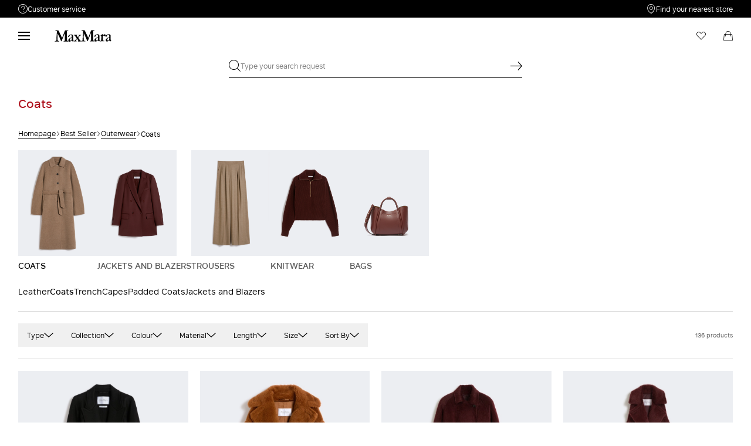

--- FILE ---
content_type: text/html;charset=UTF-8
request_url: https://md.maxmara.com/sale/coats-and-jackets/womens-coat?q=::inSales:true&categoryCode=101
body_size: 37463
content:



    <!DOCTYPE html>

  




    <html xml:lang="en" lang="en"
          class="no-js"
          data-public-path="/.resources/maxmara-magnolia-module/themes/maxmara-theme/202601161436-021/dist"
          data-controller="ListingController"
          data-version="202601161436-021"
          data-js-component="TrackingComponent"
          data-egon-validation="false"
          data-egon-zip-base="false"
          data-verifalia-validation="false"
          data-version="202601161436-021"
          data-context=""
          data-themepath="/.resources/maxmara-magnolia-module/themes/maxmara-theme/202601161436-021/dist"
    >
      <head>


<meta charset="utf-8"/>
<meta name="viewport" content="width=device-width, initial-scale=1.0, maximum-scale=1.0, minimum-scale=1.0, viewport-fit=cover" />
<meta http-equiv="X-UA-Compatible" content="IE=edge" />









    <title>Fall-Winter 2025 Women’s Coats Sale | Max Mara</title>
    <meta name="apple-mobile-web-app-title" content="Max Mara" />
    <meta name="description" content="Discover Max Mara women&amp;#039;s coats on sale: long and short wool and cashmere coats, trench coats, duster coats. Buy online, free shipping and returns." />
    <meta name="title" content="Fall-Winter 2025 Women’s Coats Sale | Max Mara" />






    <!-- ======================== -->
    <!-- Social sharing meta tags -->
    <!-- ======================== -->
    <!-- Open Graph (Facebook and Google+) default values -->
    <!-- default url value -->

    <!-- Twitter card default values -->
    <!-- calculate variableColor e variableColorFirst -->
    <!-- Open Graph + twitter card-->

    <meta property="fb:page_id" content="1618054005144073" />
    <meta property="og:type" content="website" />
    <meta property="og:locale" content="en"/>
    <meta property="og:title" content="Fall-Winter 2025 Women’s Coats Sale | Max Mara " />
    <meta property="og:url" content="" />
    <meta property="og:image" content="https://md.maxmara.com" />
    <meta property="og:description" content="Discover Max Mara women&amp;amp;#039;s coats on sale: long and short wool and cashmere coats, trench coats, duster coats. Buy online, free shipping and returns." />
    <meta property="og:site_name" content="Max Mara" />

    <meta name="twitter:card" content="summary" />
    <meta name="twitter:site" content="@" />
    <meta name="twitter:title" content="Fall-Winter 2025 Women’s Coats Sale | Max Mara" />
    <meta name="twitter:description" content="Discover Max Mara women&amp;amp;#039;s coats on sale: long and short wool and cashmere coats, trench coats, duster coats. Buy online, free shipping and returns." />
    <meta name="twitter:creator" content="" />

      <meta name="twitter:image" content="https://md.maxmara.com" />









        <script type="application/ld+json">
            {
                "@context": "https://schema.org",
                "@graph": [
                    {
                        "@type": "WebPage",
                        "name": "Fall-Winter 2025 Women’s Coats Sale | Max Mara",
                        "url": "https://md.maxmara.com/sale/coats-and-jackets/womens-coat",
                        "isPartOf": {
                            "@type": "WebSite",
                            "name": "meta.title.home",
                            "url": "https://md.maxmara.com"
                        }
                    },
                    {
                        "@type": "ProductCollection",
                        "name": "Coats",
                        "url": "https://md.maxmara.com/sale/coats-and-jackets/womens-coat",
                        "description": "Discover Max Mara women&amp;amp;#039;s coats on sale: long and short wool and cashmere coats, trench coats, duster coats. Buy online, free shipping and returns.",
    "brand": {
    "@type": "Brand",
    "name": "Max Mara"
    }
                    }
                ]
            }
        </script>



        <script type="application/ld+json">
            {
                "@context": "https://schema.org",
                "@type": "ProductGroup",
                "name": "Coats",
                "description": "Discover Max Mara women&amp;#039;s coats on sale: long and short wool and cashmere coats, trench coats, duster coats. Buy online, free shipping and returns.",
                    "brand": {
    "@type": "Brand",
    "name": "Max Mara"
    }
,
                "url": "https://md.maxmara.com/sale/coats-and-jackets/womens-coat",
                "hasVariant": [

                    {
                        "@type": "Product",
                        "name": "Cashmere, camel and wool coat",
                        "url": "/p-1016025206005-gange-black",
                        "image": "https://b2c-media.maxmara.com/sys-master/m0/MM/2025/2/1016025206/005/s3master/1016025206005-a-gange_normal.jpg",
                        "sku": "1016025206005",
                            "brand": {
    "@type": "Brand",
    "name": "Max Mara"
    }
,
                        "color": "BLACK",
                        "material": "",
                         "size": ["XS","XS","S","L","XL"],
                        "offers": {
                            "@type": "AggregateOffer",
                            "lowPrice": "€3,207.00",
                            "highPrice": "€4,009.00",
                            "priceCurrency": "EUR",
                            "availability": "https://schema.org/InStock",
                            "itemCondition": "https://schema.org/NewCondition"
                            ,"offerCount": "2"
                        }
                    },

                    {
                        "@type": "Product",
                        "name": "Teddy Bear Icon Coat in alpaca and wool",
                        "url": "/p-1016055206011-tedgirl-brown-bronze",
                        "image": "https://b2c-media.maxmara.com/sys-master/m0/MM/2025/2/1016055206/011/s3master/1016055206011-a-tedgirl_normal.jpg",
                        "sku": "1016055206011",
                            "brand": {
    "@type": "Brand",
    "name": "Max Mara"
    }
,
                        "color": "BROWN BRONZE",
                        "material": "",
                         "size": ["XS","S","M","L"],
                        "offers": {
                            "@type": "AggregateOffer",
                            "lowPrice": "€2,015.00",
                            "highPrice": "€2,519.00",
                            "priceCurrency": "EUR",
                            "availability": "https://schema.org/InStock",
                            "itemCondition": "https://schema.org/NewCondition"
                            ,"offerCount": "5"
                        }
                    },

                    {
                        "@type": "Product",
                        "name": "Long wool and alpaca coat",
                        "url": "/p-1016375306003-albata1234-cherry",
                        "image": "https://b2c-media.maxmara.com/sys-master/m0/MM/2025/2/1016375306/003/s3master/1016375306003-a-albata1234_normal.jpg",
                        "sku": "1016375306003",
                            "brand": {
    "@type": "Brand",
    "name": "Max Mara"
    }
,
                        "color": "CHERRY",
                        "material": "",
                         "size": ["XS","XS","S","M","L","XL","XL"],
                        "offers": {
                            "@type": "AggregateOffer",
                            "lowPrice": "€2,660.00",
                            "highPrice": "€3,325.00",
                            "priceCurrency": "EUR",
                            "availability": "https://schema.org/InStock",
                            "itemCondition": "https://schema.org/NewCondition"
                            ,"offerCount": "1"
                        }
                    },

                    {
                        "@type": "Product",
                        "name": "Sleeveless wool and alpaca coat",
                        "url": "/p-1276165306003-abbozzi1234-cherry",
                        "image": "https://b2c-media.maxmara.com/sys-master/m0/MM/2025/2/1276165306/003/s3master/1276165306003-a-abbozzi1234_normal.jpg",
                        "sku": "1276165306003",
                            "brand": {
    "@type": "Brand",
    "name": "Max Mara"
    }
,
                        "color": "CHERRY",
                        "material": "",
                         "size": ["S","M","L","XL","XL"],
                        "offers": {
                            "@type": "AggregateOffer",
                            "lowPrice": "€2,015.00",
                            "highPrice": "€2,519.00",
                            "priceCurrency": "EUR",
                            "availability": "https://schema.org/InStock",
                            "itemCondition": "https://schema.org/NewCondition"
                            ,"offerCount": "1"
                        }
                    },

                    {
                        "@type": "Product",
                        "name": "Wool, alpaca and cashmere long gilet",
                        "url": "/p-1276045306009-aeroso1234-cherry",
                        "image": "https://b2c-media.maxmara.com/sys-master/m0/MM/2025/2/1276045306/009/s3master/1276045306009-a-aeroso1234_normal.jpg",
                        "sku": "1276045306009",
                            "brand": {
    "@type": "Brand",
    "name": "Max Mara"
    }
,
                        "color": "CHERRY",
                        "material": "",
                         "size": ["XS","XS","S","M","M"],
                        "offers": {
                            "@type": "AggregateOffer",
                            "lowPrice": "€1,468.00",
                            "highPrice": "€1,835.00",
                            "priceCurrency": "EUR",
                            "availability": "https://schema.org/InStock",
                            "itemCondition": "https://schema.org/NewCondition"
                            ,"offerCount": "1"
                        }
                    },

                    {
                        "@type": "Product",
                        "name": "Long sable trench coat",
                        "url": "/p-1126015106004-flavio-black",
                        "image": "https://b2c-media.maxmara.com/sys-master/m0/MM/2025/2/1126015106/004/s3master/1126015106004-a-flavio_normal.jpg",
                        "sku": "1126015106004",
                            "brand": {
    "@type": "Brand",
    "name": "Max Mara"
    }
,
                        "color": "BLACK",
                        "material": "",
                         "size": ["XS","XS","XS","S","M","XL"],
                        "offers": {
                            "@type": "AggregateOffer",
                            "lowPrice": "€1,468.00",
                            "highPrice": "€1,835.00",
                            "priceCurrency": "EUR",
                            "availability": "https://schema.org/InStock",
                            "itemCondition": "https://schema.org/NewCondition"
                            ,"offerCount": "1"
                        }
                    },

                    {
                        "@type": "Product",
                        "name": "Camel coat with belt",
                        "url": "/p-1016175206002-filato-black",
                        "image": "https://b2c-media.maxmara.com/sys-master/m0/MM/2025/2/1016175206/002/s3master/1016175206002-a-filato_normal.jpg",
                        "sku": "1016175206002",
                            "brand": {
    "@type": "Brand",
    "name": "Max Mara"
    }
,
                        "color": "BLACK",
                        "material": "",
                         "size": ["XS","XS","S","M","M","XL"],
                        "offers": {
                            "@type": "AggregateOffer",
                            "lowPrice": "€1,559.00",
                            "highPrice": "€1,949.00",
                            "priceCurrency": "EUR",
                            "availability": "https://schema.org/InStock",
                            "itemCondition": "https://schema.org/NewCondition"
                            ,"offerCount": "1"
                        }
                    },

                    {
                        "@type": "Product",
                        "name": "Teddy Bear Icon Coat in alpaca and wool",
                        "url": "/p-1016055206019-tedgirl-cherry",
                        "image": "https://b2c-media.maxmara.com/sys-master/m0/MM/2025/2/1016055206/019/s3master/1016055206019-a-tedgirl_normal.jpg",
                        "sku": "1016055206019",
                            "brand": {
    "@type": "Brand",
    "name": "Max Mara"
    }
,
                        "color": "CHERRY",
                        "material": "",
                         "size": ["XS","S","M","L"],
                        "offers": {
                            "@type": "AggregateOffer",
                            "lowPrice": "€2,015.00",
                            "highPrice": "€2,519.00",
                            "priceCurrency": "EUR",
                            "availability": "https://schema.org/InStock",
                            "itemCondition": "https://schema.org/NewCondition"
                            ,"offerCount": "5"
                        }
                    },

                    {
                        "@type": "Product",
                        "name": "Teddy fabric biker jacket",
                        "url": "/p-1086135206001-vanadio1-camel",
                        "image": "https://b2c-media.maxmara.com/sys-master/m0/MM/2025/2/1086135206/001/s3master/1086135206001-a-vanadio1_normal.jpg",
                        "sku": "1086135206001",
                            "brand": {
    "@type": "Brand",
    "name": "Max Mara"
    }
,
                        "color": "CAMEL",
                        "material": "",
                         "size": ["L","XL"],
                        "offers": {
                            "@type": "AggregateOffer",
                            "lowPrice": "€1,375.00",
                            "highPrice": "€1,719.00",
                            "priceCurrency": "EUR",
                            "availability": "https://schema.org/InStock",
                            "itemCondition": "https://schema.org/NewCondition"
                            ,"offerCount": "1"
                        }
                    },

                    {
                        "@type": "Product",
                        "name": "Short Teddy Bear Icon Coat in alpaca and wool",
                        "url": "/p-1086035206002-olga-beige",
                        "image": "https://b2c-media.maxmara.com/sys-master/m0/MM/2025/2/1086035206/002/s3master/1086035206002-a-olga_normal.jpg",
                        "sku": "1086035206002",
                            "brand": {
    "@type": "Brand",
    "name": "Max Mara"
    }
,
                        "color": "BEIGE",
                        "material": "",
                        
                        "offers": {
                            "@type": "AggregateOffer",
                            "lowPrice": "€1,652.00",
                            "highPrice": "€2,065.00",
                            "priceCurrency": "EUR",
                            "availability": "https://schema.org/OutOfStock",
                            "itemCondition": "https://schema.org/NewCondition"
                            ,"offerCount": "2"
                        }
                    },

                    {
                        "@type": "Product",
                        "name": "Short Teddy Bear icon coat",
                        "url": "/p-1906015106003-diorama-white",
                        "image": "https://b2c-media.maxmara.com/sys-master/m0/MM/2025/2/1906015106/003/s3master/1906015106003-a-diorama_normal.jpg",
                        "sku": "1906015106003",
                            "brand": {
    "@type": "Brand",
    "name": "Max Mara"
    }
,
                        "color": "WHITE",
                        "material": "",
                         "size": ["XS","S","M","L"],
                        "offers": {
                            "@type": "AggregateOffer",
                            "lowPrice": "€908.00",
                            "highPrice": "€1,135.00",
                            "priceCurrency": "EUR",
                            "availability": "https://schema.org/InStock",
                            "itemCondition": "https://schema.org/NewCondition"
                            ,"offerCount": "1"
                        }
                    },

                    {
                        "@type": "Product",
                        "name": "Wool and cashmere cloth heavy jacket",
                        "url": "/p-1086035106003-deletta-hazelnut-brown",
                        "image": "https://b2c-media.maxmara.com/sys-master/m0/MM/2025/2/1086035106/003/s3master/1086035106003-a-deletta_normal.jpg",
                        "sku": "1086035106003",
                            "brand": {
    "@type": "Brand",
    "name": "Max Mara"
    }
,
                        "color": "HAZELNUT BROWN",
                        "material": "",
                         "size": ["XS","XS","XS","S","M","M","L","XL"],
                        "offers": {
                            "@type": "AggregateOffer",
                            "lowPrice": "€1,284.00",
                            "highPrice": "€1,835.00",
                            "priceCurrency": "EUR",
                            "availability": "https://schema.org/InStock",
                            "itemCondition": "https://schema.org/NewCondition"
                            ,"offerCount": "1"
                        }
                    },

                    {
                        "@type": "Product",
                        "name": "Denim-effect wool coat",
                        "url": "/p-1016125206001-carnia-ultramarine",
                        "image": "https://b2c-media.maxmara.com/sys-master/m0/MM/2025/2/1016125206/001/s3master/1016125206001-a-carnia_normal.jpg",
                        "sku": "1016125206001",
                            "brand": {
    "@type": "Brand",
    "name": "Max Mara"
    }
,
                        "color": "ULTRAMARINE",
                        "material": "",
                         "size": ["XS","XS","XS","S","M","M","L","XL","XL"],
                        "offers": {
                            "@type": "AggregateOffer",
                            "lowPrice": "€1,831.00",
                            "highPrice": "€2,289.00",
                            "priceCurrency": "EUR",
                            "availability": "https://schema.org/InStock",
                            "itemCondition": "https://schema.org/NewCondition"
                            ,"offerCount": "1"
                        }
                    },

                    {
                        "@type": "Product",
                        "name": "Cashmere, camel and wool coat",
                        "url": "/p-1016025206001-gange-sand",
                        "image": "https://b2c-media.maxmara.com/sys-master/m0/MM/2025/2/1016025206/001/s3master/1016025206001-a-gange_normal.jpg",
                        "sku": "1016025206001",
                            "brand": {
    "@type": "Brand",
    "name": "Max Mara"
    }
,
                        "color": "SAND",
                        "material": "",
                         "size": ["XS","XS","XS","S","M","M","L","XL","XL"],
                        "offers": {
                            "@type": "AggregateOffer",
                            "lowPrice": "€3,207.00",
                            "highPrice": "€4,009.00",
                            "priceCurrency": "EUR",
                            "availability": "https://schema.org/InStock",
                            "itemCondition": "https://schema.org/NewCondition"
                            ,"offerCount": "2"
                        }
                    },

                    {
                        "@type": "Product",
                        "name": "2-in-1 cropped gilet in Teddy fabric",
                        "url": "/p-1036015206001-santos-camel",
                        "image": "https://b2c-media.maxmara.com/sys-master/m0/MM/2025/2/1036015206/001/s3master/1036015206001-a-santos_normal.jpg",
                        "sku": "1036015206001",
                            "brand": {
    "@type": "Brand",
    "name": "Max Mara"
    }
,
                        "color": "CAMEL",
                        "material": "",
                         "size": ["XS","XS","S","M","M","L"],
                        "offers": {
                            "@type": "AggregateOffer",
                            "lowPrice": "€1,652.00",
                            "highPrice": "€2,065.00",
                            "priceCurrency": "EUR",
                            "availability": "https://schema.org/InStock",
                            "itemCondition": "https://schema.org/NewCondition"
                            ,"offerCount": "1"
                        }
                    },

                    {
                        "@type": "Product",
                        "name": "Camel colour frock coat",
                        "url": "/p-1016145206001-lepanto-camel",
                        "image": "https://b2c-media.maxmara.com/sys-master/m0/MM/2025/2/1016145206/001/s3master/1016145206001-a-lepanto_normal.jpg",
                        "sku": "1016145206001",
                            "brand": {
    "@type": "Brand",
    "name": "Max Mara"
    }
,
                        "color": "CAMEL",
                        "material": "",
                         "size": ["XS","XS","S","M","M","L"],
                        "offers": {
                            "@type": "AggregateOffer",
                            "lowPrice": "€2,015.00",
                            "highPrice": "€2,519.00",
                            "priceCurrency": "EUR",
                            "availability": "https://schema.org/InStock",
                            "itemCondition": "https://schema.org/NewCondition"
                            ,"offerCount": "1"
                        }
                    },

                    {
                        "@type": "Product",
                        "name": "Wool and cashmere cloth coat",
                        "url": "/p-1016025106001-cosetta-white",
                        "image": "https://b2c-media.maxmara.com/sys-master/m0/MM/2025/2/1016025106/001/s3master/1016025106001-a-cosetta_normal.jpg",
                        "sku": "1016025106001",
                            "brand": {
    "@type": "Brand",
    "name": "Max Mara"
    }
,
                        "color": "WHITE",
                        "material": "",
                         "size": ["XS","XS","S","M"],
                        "offers": {
                            "@type": "AggregateOffer",
                            "lowPrice": "€2,292.00",
                            "highPrice": "€2,865.00",
                            "priceCurrency": "EUR",
                            "availability": "https://schema.org/InStock",
                            "itemCondition": "https://schema.org/NewCondition"
                            ,"offerCount": "1"
                        }
                    },

                    {
                        "@type": "Product",
                        "name": "Midi cashmere cardigan coat",
                        "url": "/p-1016035206057-lilia-hazelnut-brown",
                        "image": "https://b2c-media.maxmara.com/sys-master/m0/MM/2025/2/1016035206/057/s3master/1016035206057-a-lilia_normal.jpg",
                        "sku": "1016035206057",
                            "brand": {
    "@type": "Brand",
    "name": "Max Mara"
    }
,
                        "color": "HAZELNUT BROWN",
                        "material": "",
                         "size": ["M"],
                        "offers": {
                            "@type": "AggregateOffer",
                            "lowPrice": "€3,207.00",
                            "highPrice": "€4,009.00",
                            "priceCurrency": "EUR",
                            "availability": "https://schema.org/InStock",
                            "itemCondition": "https://schema.org/NewCondition"
                            ,"offerCount": "1"
                        }
                    },

                    {
                        "@type": "Product",
                        "name": "Cashmere robe coat",
                        "url": "/p-1016165206006-elenia-beige",
                        "image": "https://b2c-media.maxmara.com/sys-master/m0/MM/2025/2/1016165206/006/s3master/1016165206006-a-elenia_normal.jpg",
                        "sku": "1016165206006",
                            "brand": {
    "@type": "Brand",
    "name": "Max Mara"
    }
,
                        "color": "BEIGE",
                        "material": "",
                         "size": ["XS","XS","S","M","M","XL"],
                        "offers": {
                            "@type": "AggregateOffer",
                            "lowPrice": "€2,108.00",
                            "highPrice": "€2,635.00",
                            "priceCurrency": "EUR",
                            "availability": "https://schema.org/InStock",
                            "itemCondition": "https://schema.org/NewCondition"
                            ,"offerCount": "1"
                        }
                    },

                    {
                        "@type": "Product",
                        "name": "101801 Icon Coat",
                        "url": "/p-1018015106028-madame-sage-green",
                        "image": "https://b2c-media.maxmara.com/sys-master/m0/MM/2025/2/1018015106/028/s3master/1018015106028-a-madame_normal.jpg",
                        "sku": "1018015106028",
                            "brand": {
    "@type": "Brand",
    "name": "Max Mara"
    }
,
                        "color": "SAGE GREEN",
                        "material": "",
                         "size": ["M","M"],
                        "offers": {
                            "@type": "AggregateOffer",
                            "lowPrice": "€2,108.00",
                            "highPrice": "€2,635.00",
                            "priceCurrency": "EUR",
                            "availability": "https://schema.org/InStock",
                            "itemCondition": "https://schema.org/NewCondition"
                            ,"offerCount": "7"
                        }
                    },

                    {
                        "@type": "Product",
                        "name": "Wool and cashmere cropped jacket",
                        "url": "/p-1086025106003-galea-black",
                        "image": "https://b2c-media.maxmara.com/sys-master/m0/MM/2025/2/1086025106/003/s3master/1086025106003-a-galea_normal.jpg",
                        "sku": "1086025106003",
                            "brand": {
    "@type": "Brand",
    "name": "Max Mara"
    }
,
                        "color": "BLACK",
                        "material": "",
                         "size": ["XS","S","M","M","L"],
                        "offers": {
                            "@type": "AggregateOffer",
                            "lowPrice": "€1,100.00",
                            "highPrice": "€1,375.00",
                            "priceCurrency": "EUR",
                            "availability": "https://schema.org/InStock",
                            "itemCondition": "https://schema.org/NewCondition"
                            ,"offerCount": "2"
                        }
                    },

                    {
                        "@type": "Product",
                        "name": "Wool and cashmere cropped jacket",
                        "url": "/p-1086025106021-galea-white",
                        "image": "https://b2c-media.maxmara.com/sys-master/m0/MM/2025/2/1086025106/021/s3master/1086025106021-a-galea_normal.jpg",
                        "sku": "1086025106021",
                            "brand": {
    "@type": "Brand",
    "name": "Max Mara"
    }
,
                        "color": "WHITE",
                        "material": "",
                         "size": ["M","M","L","XL"],
                        "offers": {
                            "@type": "AggregateOffer",
                            "lowPrice": "€1,100.00",
                            "highPrice": "€1,375.00",
                            "priceCurrency": "EUR",
                            "availability": "https://schema.org/InStock",
                            "itemCondition": "https://schema.org/NewCondition"
                            ,"offerCount": "2"
                        }
                    },

                    {
                        "@type": "Product",
                        "name": "Wool and cashmere cloth cropped coat",
                        "url": "/p-1086045106002-ovada-sand",
                        "image": "https://b2c-media.maxmara.com/sys-master/m0/MM/2025/2/1086045106/002/s3master/1086045106002-a-ovada_normal.jpg",
                        "sku": "1086045106002",
                            "brand": {
    "@type": "Brand",
    "name": "Max Mara"
    }
,
                        "color": "SAND",
                        "material": "",
                         "size": ["L","XL"],
                        "offers": {
                            "@type": "AggregateOffer",
                            "lowPrice": "€1,191.00",
                            "highPrice": "€1,489.00",
                            "priceCurrency": "EUR",
                            "availability": "https://schema.org/InStock",
                            "itemCondition": "https://schema.org/NewCondition"
                            ,"offerCount": "1"
                        }
                    },

                    {
                        "@type": "Product",
                        "name": "Wool and camel jacket",
                        "url": "/p-1086055206001-quatto-sand",
                        "image": "https://b2c-media.maxmara.com/sys-master/m0/MM/2025/2/1086055206/001/s3master/1086055206001-a-quatto_normal.jpg",
                        "sku": "1086055206001",
                            "brand": {
    "@type": "Brand",
    "name": "Max Mara"
    }
,
                        "color": "SAND",
                        "material": "",
                         "size": ["M","L","XL"],
                        "offers": {
                            "@type": "AggregateOffer",
                            "lowPrice": "€1,831.00",
                            "highPrice": "€2,289.00",
                            "priceCurrency": "EUR",
                            "availability": "https://schema.org/InStock",
                            "itemCondition": "https://schema.org/NewCondition"
                            ,"offerCount": "2"
                        }
                    },

                    {
                        "@type": "Product",
                        "name": "Cashmere broadcloth coat",
                        "url": "/p-1086055106083-khat-dark-green",
                        "image": "https://b2c-media.maxmara.com/sys-master/m0/MM/2025/2/1086055106/083/s3master/1086055106083-a-khat_normal.jpg",
                        "sku": "1086055106083",
                            "brand": {
    "@type": "Brand",
    "name": "Max Mara"
    }
,
                        "color": "DARK GREEN",
                        "material": "",
                         "size": ["XS","XS","S","M","M","L","XL"],
                        "offers": {
                            "@type": "AggregateOffer",
                            "lowPrice": "€2,199.00",
                            "highPrice": "€2,749.00",
                            "priceCurrency": "EUR",
                            "availability": "https://schema.org/InStock",
                            "itemCondition": "https://schema.org/NewCondition"
                            ,"offerCount": "1"
                        }
                    },

                    {
                        "@type": "Product",
                        "name": "Wool and camel jacket",
                        "url": "/p-1086055206004-quatto-tobacco",
                        "image": "https://b2c-media.maxmara.com/sys-master/m0/MM/2025/2/1086055206/004/s3master/1086055206004-a-quatto_normal.jpg",
                        "sku": "1086055206004",
                            "brand": {
    "@type": "Brand",
    "name": "Max Mara"
    }
,
                        "color": "TOBACCO",
                        "material": "",
                         "size": ["XS","S","M","M","L","XL","XL"],
                        "offers": {
                            "@type": "AggregateOffer",
                            "lowPrice": "€1,831.00",
                            "highPrice": "€2,289.00",
                            "priceCurrency": "EUR",
                            "availability": "https://schema.org/InStock",
                            "itemCondition": "https://schema.org/NewCondition"
                            ,"offerCount": "2"
                        }
                    },

                    {
                        "@type": "Product",
                        "name": "Short pure cashmere coat",
                        "url": "/p-1086065106068-lembi-camel",
                        "image": "https://b2c-media.maxmara.com/sys-master/m0/MM/2025/2/1086065106/068/s3master/1086065106068-a-lembi_normal.jpg",
                        "sku": "1086065106068",
                            "brand": {
    "@type": "Brand",
    "name": "Max Mara"
    }
,
                        "color": "CAMEL",
                        "material": "",
                         "size": ["XS","XS","S","M"],
                        "offers": {
                            "@type": "AggregateOffer",
                            "lowPrice": "€2,246.00",
                            "highPrice": "€3,209.00",
                            "priceCurrency": "EUR",
                            "availability": "https://schema.org/InStock",
                            "itemCondition": "https://schema.org/NewCondition"
                            ,"offerCount": "2"
                        }
                    },

                    {
                        "@type": "Product",
                        "name": "Cashmere, camel and wool bomber jacket",
                        "url": "/p-1086095206002-fascia-beige",
                        "image": "https://b2c-media.maxmara.com/sys-master/m0/MM/2025/2/1086095206/002/s3master/1086095206002-a-fascia_normal.jpg",
                        "sku": "1086095206002",
                            "brand": {
    "@type": "Brand",
    "name": "Max Mara"
    }
,
                        "color": "BEIGE",
                        "material": "",
                         "size": ["XS","M","M","L","XL","XL"],
                        "offers": {
                            "@type": "AggregateOffer",
                            "lowPrice": "€2,015.00",
                            "highPrice": "€2,519.00",
                            "priceCurrency": "EUR",
                            "availability": "https://schema.org/InStock",
                            "itemCondition": "https://schema.org/NewCondition"
                            ,"offerCount": "1"
                        }
                    },

                    {
                        "@type": "Product",
                        "name": "Short pure cashmere coat",
                        "url": "/p-1086065106083-lembi-dark-green",
                        "image": "https://b2c-media.maxmara.com/sys-master/m0/MM/2025/2/1086065106/083/s3master/1086065106083-a-lembi_normal.jpg",
                        "sku": "1086065106083",
                            "brand": {
    "@type": "Brand",
    "name": "Max Mara"
    }
,
                        "color": "DARK GREEN",
                        "material": "",
                         "size": ["XS","XS","M","M","XL"],
                        "offers": {
                            "@type": "AggregateOffer",
                            "lowPrice": "€2,246.00",
                            "highPrice": "€3,209.00",
                            "priceCurrency": "EUR",
                            "availability": "https://schema.org/InStock",
                            "itemCondition": "https://schema.org/NewCondition"
                            ,"offerCount": "2"
                        }
                    },

                    {
                        "@type": "Product",
                        "name": "Short 101801 Icon Coat",
                        "url": "/p-1086115206005-rebus-ultramarine",
                        "image": "https://b2c-media.maxmara.com/sys-master/m0/MM/2025/2/1086115206/005/s3master/1086115206005-a-rebus_normal.jpg",
                        "sku": "1086115206005",
                            "brand": {
    "@type": "Brand",
    "name": "Max Mara"
    }
,
                        "color": "ULTRAMARINE",
                        "material": "",
                         "size": ["XS","M","XL","XL"],
                        "offers": {
                            "@type": "AggregateOffer",
                            "lowPrice": "€1,468.00",
                            "highPrice": "€1,835.00",
                            "priceCurrency": "EUR",
                            "availability": "https://schema.org/InStock",
                            "itemCondition": "https://schema.org/NewCondition"
                            ,"offerCount": "1"
                        }
                    },

                    {
                        "@type": "Product",
                        "name": "Oversized cashmere coat",
                        "url": "/p-1016115206001-centro-hazelnut-brown",
                        "image": "https://b2c-media.maxmara.com/sys-master/m0/MM/2025/2/1016115206/001/s3master/1016115206001-a-centro_normal.jpg",
                        "sku": "1016115206001",
                            "brand": {
    "@type": "Brand",
    "name": "Max Mara"
    }
,
                        "color": "HAZELNUT BROWN",
                        "material": "",
                         "size": ["XS","XS","XS","S","M","M","L","XL"],
                        "offers": {
                            "@type": "AggregateOffer",
                            "lowPrice": "€3,484.00",
                            "highPrice": "€4,355.00",
                            "priceCurrency": "EUR",
                            "availability": "https://schema.org/InStock",
                            "itemCondition": "https://schema.org/NewCondition"
                            ,"offerCount": "1"
                        }
                    },

                    {
                        "@type": "Product",
                        "name": "Zibeline camel parka",
                        "url": "/p-1086085206001-giuda-camel",
                        "image": "https://b2c-media.maxmara.com/sys-master/m0/MM/2025/2/1086085206/001/s3master/1086085206001-a-giuda_normal.jpg",
                        "sku": "1086085206001",
                            "brand": {
    "@type": "Brand",
    "name": "Max Mara"
    }
,
                        "color": "CAMEL",
                        "material": "",
                         "size": ["S","M","L"],
                        "offers": {
                            "@type": "AggregateOffer",
                            "lowPrice": "€2,015.00",
                            "highPrice": "€2,519.00",
                            "priceCurrency": "EUR",
                            "availability": "https://schema.org/InStock",
                            "itemCondition": "https://schema.org/NewCondition"
                            ,"offerCount": "1"
                        }
                    },

                    {
                        "@type": "Product",
                        "name": "Short wool jacket",
                        "url": "/p-2086025206002-vacuo-midnightblue",
                        "image": "https://b2c-media.maxmara.com/sys-master/m0/MM/2025/2/2086025206/002/s3master/2086025206002-a-vacuo_normal.jpg",
                        "sku": "2086025206002",
                            "brand": {
    "@type": "Brand",
    "name": "Max Mara"
    }
,
                        "color": "MIDNIGHTBLUE",
                        "material": "",
                         "size": ["XS","XS","S","M","M","L"],
                        "offers": {
                            "@type": "AggregateOffer",
                            "lowPrice": "€588.00",
                            "highPrice": "€735.00",
                            "priceCurrency": "EUR",
                            "availability": "https://schema.org/InStock",
                            "itemCondition": "https://schema.org/NewCondition"
                            ,"offerCount": "2"
                        }
                    },

                    {
                        "@type": "Product",
                        "name": "Double-breasted wool heavy jacket",
                        "url": "/p-2086035206001-olaf-black",
                        "image": "https://b2c-media.maxmara.com/sys-master/m0/MM/2025/2/2086035206/001/s3master/2086035206001-a-olaf_normal.jpg",
                        "sku": "2086035206001",
                            "brand": {
    "@type": "Brand",
    "name": "Max Mara"
    }
,
                        "color": "BLACK",
                        "material": "",
                         "size": ["XS","XS","XS","S","M","M","L","XL"],
                        "offers": {
                            "@type": "AggregateOffer",
                            "lowPrice": "€711.00",
                            "highPrice": "€889.00",
                            "priceCurrency": "EUR",
                            "availability": "https://schema.org/InStock",
                            "itemCondition": "https://schema.org/NewCondition"
                            ,"offerCount": "1"
                        }
                    },

                    {
                        "@type": "Product",
                        "name": "Belted heavy jacket",
                        "url": "/p-2906015206003-rosaria-beige",
                        "image": "https://b2c-media.maxmara.com/sys-master/m0/MM/2025/2/2906015206/003/s3master/2906015206003-a-rosaria_normal.jpg",
                        "sku": "2906015206003",
                            "brand": {
    "@type": "Brand",
    "name": "Max Mara"
    }
,
                        "color": "BEIGE",
                        "material": "",
                         "size": ["XS","S","M","L","XL"],
                        "offers": {
                            "@type": "AggregateOffer",
                            "lowPrice": "€532.00",
                            "highPrice": "€665.00",
                            "priceCurrency": "EUR",
                            "availability": "https://schema.org/InStock",
                            "itemCondition": "https://schema.org/NewCondition"
                            ,"offerCount": "1"
                        }
                    },

                    {
                        "@type": "Product",
                        "name": "Wool-blend bomber jacket",
                        "url": "/p-5086015106063-zelante-camel",
                        "image": "https://b2c-media.maxmara.com/sys-master/m0/MM/2025/2/5086015106/063/s3master/5086015106063-a-zelante_normal.jpg",
                        "sku": "5086015106063",
                            "brand": {
    "@type": "Brand",
    "name": "Max Mara"
    }
,
                        "color": "CAMEL",
                        "material": "",
                         "size": ["XS","XS","XS","S","M","M","L","XL","XL"],
                        "offers": {
                            "@type": "AggregateOffer",
                            "lowPrice": "€468.00",
                            "highPrice": "€585.00",
                            "priceCurrency": "EUR",
                            "availability": "https://schema.org/InStock",
                            "itemCondition": "https://schema.org/NewCondition"
                            ,"offerCount": "1"
                        }
                    },

                    {
                        "@type": "Product",
                        "name": "Wool-blend fabric jacket",
                        "url": "/p-5276025106045-elegia-navy",
                        "image": "https://b2c-media.maxmara.com/sys-master/m0/MM/2025/2/5276025106/045/s3master/5276025106045-a-elegia_normal.jpg",
                        "sku": "5276025106045",
                            "brand": {
    "@type": "Brand",
    "name": "Max Mara"
    }
,
                        "color": "NAVY",
                        "material": "",
                         "size": ["XS","XS","XS","S","M","M","L","XL","XL"],
                        "offers": {
                            "@type": "AggregateOffer",
                            "lowPrice": "€315.00",
                            "highPrice": "€525.00",
                            "priceCurrency": "EUR",
                            "availability": "https://schema.org/InStock",
                            "itemCondition": "https://schema.org/NewCondition"
                            ,"offerCount": "1"
                        }
                    },

                    {
                        "@type": "Product",
                        "name": "Camel coat with belt",
                        "url": "/p-1086105306007-verna-moss-green",
                        "image": "https://b2c-media.maxmara.com/sys-master/m0/MM/2025/2/1086105306/007/s3master/1086105306007-a-verna_normal.jpg",
                        "sku": "1086105306007",
                            "brand": {
    "@type": "Brand",
    "name": "Max Mara"
    }
,
                        "color": "MOSS GREEN",
                        "material": "",
                         "size": ["XS","XS","XS","S","M","M"],
                        "offers": {
                            "@type": "AggregateOffer",
                            "lowPrice": "€2,567.00",
                            "highPrice": "€3,209.00",
                            "priceCurrency": "EUR",
                            "availability": "https://schema.org/InStock",
                            "itemCondition": "https://schema.org/NewCondition"
                            ,"offerCount": "1"
                        }
                    },

                    {
                        "@type": "Product",
                        "name": "Wool and alpaca Teddy gilet",
                        "url": "/p-1276255306004-bormida1234-brown",
                        "image": "https://b2c-media.maxmara.com/sys-master/m0/MM/2025/2/1276255306/004/s3master/1276255306004-a-bormida1234_normal.jpg",
                        "sku": "1276255306004",
                            "brand": {
    "@type": "Brand",
    "name": "Max Mara"
    }
,
                        "color": "BROWN",
                        "material": "",
                         "size": ["XS","XS","XS","S","M","M"],
                        "offers": {
                            "@type": "AggregateOffer",
                            "lowPrice": "€1,100.00",
                            "highPrice": "€1,375.00",
                            "priceCurrency": "EUR",
                            "availability": "https://schema.org/InStock",
                            "itemCondition": "https://schema.org/NewCondition"
                            ,"offerCount": "1"
                        }
                    },

                    {
                        "@type": "Product",
                        "name": "2-in-1 wool drap coat",
                        "url": "/p-5016015206001-sabadel-dark-grey",
                        "image": "https://b2c-media.maxmara.com/sys-master/m0/MM/2025/2/5016015206/001/s3master/5016015206001-a-sabadel_normal.jpg",
                        "sku": "5016015206001",
                            "brand": {
    "@type": "Brand",
    "name": "Max Mara"
    }
,
                        "color": "DARK GREY",
                        "material": "",
                         "size": ["XS","XS","XS","S","M","M","L","XL"],
                        "offers": {
                            "@type": "AggregateOffer",
                            "lowPrice": "€583.00",
                            "highPrice": "€729.00",
                            "priceCurrency": "EUR",
                            "availability": "https://schema.org/InStock",
                            "itemCondition": "https://schema.org/NewCondition"
                            ,"offerCount": "1"
                        }
                    },

                    {
                        "@type": "Product",
                        "name": "Double-sided wool trench coat",
                        "url": "/p-5016025206065-cadine-camel",
                        "image": "https://b2c-media.maxmara.com/sys-master/m0/MM/2025/2/5016025206/065/s3master/5016025206065-a-cadine_normal.jpg",
                        "sku": "5016025206065",
                            "brand": {
    "@type": "Brand",
    "name": "Max Mara"
    }
,
                        "color": "CAMEL",
                        "material": "",
                         "size": ["XS","XS","XS","S","M","M","L","XL"],
                        "offers": {
                            "@type": "AggregateOffer",
                            "lowPrice": "€575.00",
                            "highPrice": "€719.00",
                            "priceCurrency": "EUR",
                            "availability": "https://schema.org/InStock",
                            "itemCondition": "https://schema.org/NewCondition"
                            ,"offerCount": "1"
                        }
                    },

                    {
                        "@type": "Product",
                        "name": "Wool tweed wrap coat",
                        "url": "/p-5016045206002-zenica-black",
                        "image": "https://b2c-media.maxmara.com/sys-master/m0/MM/2025/2/5016045206/002/s3master/5016045206002-a-zenica_normal.jpg",
                        "sku": "5016045206002",
                            "brand": {
    "@type": "Brand",
    "name": "Max Mara"
    }
,
                        "color": "BLACK",
                        "material": "",
                         "size": ["XS","XS","XS","S","M","M","L","XL","XL"],
                        "offers": {
                            "@type": "AggregateOffer",
                            "lowPrice": "€644.00",
                            "highPrice": "€805.00",
                            "priceCurrency": "EUR",
                            "availability": "https://schema.org/InStock",
                            "itemCondition": "https://schema.org/NewCondition"
                            ,"offerCount": "1"
                        }
                    },

                    {
                        "@type": "Product",
                        "name": "Wool wrap coat",
                        "url": "/p-5016065206048-corte-ivory",
                        "image": "https://b2c-media.maxmara.com/sys-master/m0/MM/2025/2/5016065206/048/s3master/5016065206048-a-corte_normal.jpg",
                        "sku": "5016065206048",
                            "brand": {
    "@type": "Brand",
    "name": "Max Mara"
    }
,
                        "color": "IVORY",
                        "material": "",
                         "size": ["XS","XS","S","M","M","L","XL","XL"],
                        "offers": {
                            "@type": "AggregateOffer",
                            "lowPrice": "€623.00",
                            "highPrice": "€779.00",
                            "priceCurrency": "EUR",
                            "availability": "https://schema.org/InStock",
                            "itemCondition": "https://schema.org/NewCondition"
                            ,"offerCount": "2"
                        }
                    },

                    {
                        "@type": "Product",
                        "name": "Long wool and alpaca coat",
                        "url": "/p-5016085206005-tempera-medium-grey",
                        "image": "https://b2c-media.maxmara.com/sys-master/m0/MM/2025/2/5016085206/005/s3master/5016085206005-a-tempera_normal.jpg",
                        "sku": "5016085206005",
                            "brand": {
    "@type": "Brand",
    "name": "Max Mara"
    }
,
                        "color": "MEDIUM GREY",
                        "material": "",
                         "size": ["XS","XS","XS","S","M","M","L","XL"],
                        "offers": {
                            "@type": "AggregateOffer",
                            "lowPrice": "€711.00",
                            "highPrice": "€889.00",
                            "priceCurrency": "EUR",
                            "availability": "https://schema.org/InStock",
                            "itemCondition": "https://schema.org/NewCondition"
                            ,"offerCount": "3"
                        }
                    },

                    {
                        "@type": "Product",
                        "name": "Long wool and alpaca coat",
                        "url": "/p-5016085206026-tempera-camel",
                        "image": "https://b2c-media.maxmara.com/sys-master/m0/MM/2025/2/5016085206/026/s3master/5016085206026-a-tempera_normal.jpg",
                        "sku": "5016085206026",
                            "brand": {
    "@type": "Brand",
    "name": "Max Mara"
    }
,
                        "color": "CAMEL",
                        "material": "",
                         "size": ["XS","XS","XS","S","M","M","L","XL"],
                        "offers": {
                            "@type": "AggregateOffer",
                            "lowPrice": "€711.00",
                            "highPrice": "€889.00",
                            "priceCurrency": "EUR",
                            "availability": "https://schema.org/InStock",
                            "itemCondition": "https://schema.org/NewCondition"
                            ,"offerCount": "3"
                        }
                    },

                    {
                        "@type": "Product",
                        "name": "Long wool tweed coat",
                        "url": "/p-5016125206002-sestri-dark-grey",
                        "image": "https://b2c-media.maxmara.com/sys-master/m0/MM/2025/2/5016125206/002/s3master/5016125206002-a-sestri_normal.jpg",
                        "sku": "5016125206002",
                            "brand": {
    "@type": "Brand",
    "name": "Max Mara"
    }
,
                        "color": "DARK GREY",
                        "material": "",
                         "size": ["XS","XS","XS","S","M","M","L","XL"],
                        "offers": {
                            "@type": "AggregateOffer",
                            "lowPrice": "€684.00",
                            "highPrice": "€855.00",
                            "priceCurrency": "EUR",
                            "availability": "https://schema.org/InStock",
                            "itemCondition": "https://schema.org/NewCondition"
                            ,"offerCount": "1"
                        }
                    },

                    {
                        "@type": "Product",
                        "name": "Short wool broadcloth coat",
                        "url": "/p-5086025106015-pera-navy",
                        "image": "https://b2c-media.maxmara.com/sys-master/m0/MM/2025/2/5086025106/015/s3master/5086025106015-a-pera_normal.jpg",
                        "sku": "5086025106015",
                            "brand": {
    "@type": "Brand",
    "name": "Max Mara"
    }
,
                        "color": "NAVY",
                        "material": "",
                         "size": ["XS","XS","XS","S","M","M","L","XL","XL"],
                        "offers": {
                            "@type": "AggregateOffer",
                            "lowPrice": "€428.00",
                            "highPrice": "€535.00",
                            "priceCurrency": "EUR",
                            "availability": "https://schema.org/InStock",
                            "itemCondition": "https://schema.org/NewCondition"
                            ,"offerCount": "2"
                        }
                    },

                    {
                        "@type": "Product",
                        "name": "Short wool broadcloth coat",
                        "url": "/p-5086025106086-pera-beige",
                        "image": "https://b2c-media.maxmara.com/sys-master/m0/MM/2025/2/5086025106/086/s3master/5086025106086-a-pera_normal.jpg",
                        "sku": "5086025106086",
                            "brand": {
    "@type": "Brand",
    "name": "Max Mara"
    }
,
                        "color": "BEIGE",
                        "material": "",
                         "size": ["XS","XS","XS","S","M","M","L","XL"],
                        "offers": {
                            "@type": "AggregateOffer",
                            "lowPrice": "€428.00",
                            "highPrice": "€535.00",
                            "priceCurrency": "EUR",
                            "availability": "https://schema.org/InStock",
                            "itemCondition": "https://schema.org/NewCondition"
                            ,"offerCount": "2"
                        }
                    }
                ]
            }
        </script>


      <link rel="canonical" href="https://md.maxmara.com/sale/coats-and-jackets/womens-coat" />

        <link rel="alternate" hreflang="x-default" href="https://www.maxmara.com" />
            <link rel="alternate" hreflang="en-ie" href="https://ie.maxmara.com/sale/coats-and-jackets/womens-coat" />
            <link rel="alternate" hreflang="en-us" href="https://us.maxmara.com/sale/coats-and-jackets/womens-coat" />
            <link rel="alternate" hreflang="en-ee" href="https://ee.maxmara.com/sale/coats-and-jackets/womens-coat" />
            <link rel="alternate" hreflang="en-in" href="https://in.maxmara.com/sale/coats-and-jackets/womens-coat" />
            <link rel="alternate" hreflang="en-uz" href="https://uz.maxmara.com/sale/coats-and-jackets/womens-coat" />
            <link rel="alternate" hreflang="en-ae" href="https://ae.maxmara.com/sale/coats-and-jackets/womens-coat" />
            <link rel="alternate" hreflang="en-mt" href="https://mt.maxmara.com/sale/coats-and-jackets/womens-coat" />
            <link rel="alternate" hreflang="en-za" href="https://za.maxmara.com/sale/coats-and-jackets/womens-coat" />
            <link rel="alternate" hreflang="en-al" href="https://al.maxmara.com/sale/coats-and-jackets/womens-coat" />
            <link rel="alternate" hreflang="en-mx" href="https://mx.maxmara.com/sale/coats-and-jackets/womens-coat" />
            <link rel="alternate" hreflang="it-hr" href="https://hr.maxmara.com/maxmara-it/sale/cappotti-e-giacche/cappotto-donna" />
            <link rel="alternate" hreflang="en-am" href="https://am.maxmara.com/sale/coats-and-jackets/womens-coat" />
            <link rel="alternate" hreflang="en-my" href="https://my.maxmara.com/sale/coats-and-jackets/womens-coat" />
            <link rel="alternate" hreflang="en-au" href="https://au.maxmara.com/sale/coats-and-jackets/womens-coat" />
            <link rel="alternate" hreflang="en-az" href="https://az.maxmara.com/sale/coats-and-jackets/womens-coat" />
            <link rel="alternate" hreflang="de-ch" href="https://ch.maxmara.com/maxmara-de/sale/mantel-und-jacken/damenmantel" />
            <link rel="alternate" hreflang="en-ro" href="https://ro.maxmara.com/sale/coats-and-jackets/womens-coat" />
            <link rel="alternate" hreflang="en-ba" href="https://ba.maxmara.com/sale/coats-and-jackets/womens-coat" />
            <link rel="alternate" hreflang="en-nl" href="https://nl.maxmara.com/sale/coats-and-jackets/womens-coat" />
            <link rel="alternate" hreflang="en-no" href="https://no.maxmara.com/sale/coats-and-jackets/womens-coat" />
            <link rel="alternate" hreflang="en-rs" href="https://rs.maxmara.com/sale/coats-and-jackets/womens-coat" />
            <link rel="alternate" hreflang="en-fi" href="https://fi.maxmara.com/sale/coats-and-jackets/womens-coat" />
            <link rel="alternate" hreflang="en-bg" href="https://bg.maxmara.com/sale/coats-and-jackets/womens-coat" />
            <link rel="alternate" hreflang="fr-ca" href="https://ca.maxmara.com/maxmara-fr/sale/manteaux-et-vestes/manteaux-femme" />
            <link rel="alternate" hreflang="pl" href="https://pl.maxmara.com/maxmara-pl/sale/płaszcze-i-kurtki/damskie-płaszcze" />
            <link rel="alternate" hreflang="en-nz" href="https://nz.maxmara.com/sale/coats-and-jackets/womens-coat" />
            <link rel="alternate" hreflang="fr-be" href="https://be.maxmara.com/maxmara-fr/sale/manteaux-et-vestes/manteaux-femme" />
            <link rel="alternate" hreflang="en-br" href="https://br.maxmara.com/sale/coats-and-jackets/womens-coat" />
            <link rel="alternate" hreflang="en-se" href="https://se.maxmara.com/sale/coats-and-jackets/womens-coat" />
            <link rel="alternate" hreflang="en-sg" href="https://sg.maxmara.com/sale/coats-and-jackets/womens-coat" />
            <link rel="alternate" hreflang="en-si" href="https://si.maxmara.com/sale/coats-and-jackets/womens-coat" />
            <link rel="alternate" hreflang="fr" href="https://fr.maxmara.com/maxmara-fr/sale/manteaux-et-vestes/manteaux-femme" />
            <link rel="alternate" hreflang="en-sk" href="https://sk.maxmara.com/sale/coats-and-jackets/womens-coat" />
            <link rel="alternate" hreflang="en-gb" href="https://gb.maxmara.com/sale/coats-and-jackets/womens-coat" />
            <link rel="alternate" hreflang="en-ge" href="https://ge.maxmara.com/sale/coats-and-jackets/womens-coat" />
            <link rel="alternate" hreflang="en-om" href="https://om.maxmara.com/sale/coats-and-jackets/womens-coat" />
            <link rel="alternate" hreflang="en-gr" href="https://gr.maxmara.com/sale/coats-and-jackets/womens-coat" />
            <link rel="alternate" hreflang="de-at" href="https://at.maxmara.com/maxmara-de/sale/mantel-und-jacken/damenmantel" />
            <link rel="alternate" hreflang="en-kw" href="https://kw.maxmara.com/sale/coats-and-jackets/womens-coat" />
            <link rel="alternate" hreflang="en-th" href="https://th.maxmara.com/sale/coats-and-jackets/womens-coat" />
            <link rel="alternate" hreflang="en-cz" href="https://cz.maxmara.com/sale/coats-and-jackets/womens-coat" />
            <link rel="alternate" hreflang="en-cy" href="https://cy.maxmara.com/sale/coats-and-jackets/womens-coat" />
            <link rel="alternate" hreflang="en-lb" href="https://lb.maxmara.com/sale/coats-and-jackets/womens-coat" />
            <link rel="alternate" hreflang="en-ph" href="https://ph.maxmara.com/sale/coats-and-jackets/womens-coat" />
            <link rel="alternate" hreflang="de" href="https://de.maxmara.com/maxmara-de/sale/mantel-und-jacken/damenmantel" />
            <link rel="alternate" hreflang="en-tr" href="https://tr.maxmara.com/sale/coats-and-jackets/womens-coat" />
            <link rel="alternate" hreflang="en-hk" href="https://hk.maxmara.com/sale/coats-and-jackets/womens-coat" />
            <link rel="alternate" hreflang="ko" href="https://kr.maxmara.com/sale/coats-and-jackets/womens-coat" />
            <link rel="alternate" hreflang="en-tw" href="https://tw.maxmara.com/sale/coats-and-jackets/womens-coat" />
            <link rel="alternate" hreflang="en-pt" href="https://pt.maxmara.com/sale/coats-and-jackets/womens-coat" />
            <link rel="alternate" hreflang="es" href="https://es.maxmara.com/maxmara-es/sale/abrigos-y-chaquetas/abrigo-mujer" />
            <link rel="alternate" hreflang="en-dk" href="https://dk.maxmara.com/sale/coats-and-jackets/womens-coat" />
            <link rel="alternate" hreflang="en-lt" href="https://lt.maxmara.com/sale/coats-and-jackets/womens-coat" />
            <link rel="alternate" hreflang="en-do" href="https://do.maxmara.com/sale/coats-and-jackets/womens-coat" />
            <link rel="alternate" hreflang="en-lv" href="https://lv.maxmara.com/sale/coats-and-jackets/womens-coat" />
            <link rel="alternate" hreflang="en-hu" href="https://hu.maxmara.com/sale/coats-and-jackets/womens-coat" />
            <link rel="alternate" hreflang="it" href="https://it.maxmara.com/maxmara-it/sale/cappotti-e-giacche/cappotto-donna" />
            <link rel="alternate" hreflang="en-ma" href="https://ma.maxmara.com/sale/coats-and-jackets/womens-coat" />
            <link rel="alternate" hreflang="en-md" href="https://md.maxmara.com/sale/coats-and-jackets/womens-coat" />
            <link rel="alternate" hreflang="fr-lu" href="https://lu.maxmara.com/maxmara-fr/sale/manteaux-et-vestes/manteaux-femme" />
            <link rel="alternate" hreflang="en-me" href="https://me.maxmara.com/sale/coats-and-jackets/womens-coat" />
            <link rel="alternate" hreflang="en-id" href="https://id.maxmara.com/sale/coats-and-jackets/womens-coat" />

      <!-- rel/prev -->
        <link rel="next" href="/sale/coats-and-jackets/womens-coat?page=1"/>
      <!-- rel/prev -->

<link rel="apple-touch-icon" sizes="57x57" href="/.resources/maxmara-magnolia-module/themes/maxmara-theme/202601161436-021/dist/images/favicons/apple-touch-icon-57x57.png" />
<link rel="apple-touch-icon" sizes="60x60" href="/.resources/maxmara-magnolia-module/themes/maxmara-theme/202601161436-021/dist/images/favicons/apple-touch-icon-60x60.png" />
<link rel="apple-touch-icon" sizes="72x72" href="/.resources/maxmara-magnolia-module/themes/maxmara-theme/202601161436-021/dist/images/favicons/apple-touch-icon-72x72.png" />
<link rel="apple-touch-icon" sizes="76x76" href="/.resources/maxmara-magnolia-module/themes/maxmara-theme/202601161436-021/dist/images/favicons/apple-touch-icon-76x76.png" />
<link rel="apple-touch-icon" sizes="114x114" href="/.resources/maxmara-magnolia-module/themes/maxmara-theme/202601161436-021/dist/images/favicons/apple-touch-icon-114x114.png" />
<link rel="apple-touch-icon" sizes="120x120" href="/.resources/maxmara-magnolia-module/themes/maxmara-theme/202601161436-021/dist/images/favicons/apple-touch-icon-120x120.png" />
<link rel="apple-touch-icon" sizes="144x144" href="/.resources/maxmara-magnolia-module/themes/maxmara-theme/202601161436-021/dist/images/favicons/apple-touch-icon-144x144.png" />
<link rel="apple-touch-icon" sizes="152x152" href="/.resources/maxmara-magnolia-module/themes/maxmara-theme/202601161436-021/dist/images/favicons/apple-touch-icon-152x152.png" />
<link rel="apple-touch-icon" sizes="180x180" href="/.resources/maxmara-magnolia-module/themes/maxmara-theme/202601161436-021/dist/images/favicons/apple-touch-icon-180x180.png" />
<link rel="icon" type="image/png" href="/.resources/maxmara-magnolia-module/themes/maxmara-theme/202601161436-021/dist/images/favicons/favicon-16x16.png" sizes="16x16" />
<link rel="icon" type="image/png" href="/.resources/maxmara-magnolia-module/themes/maxmara-theme/202601161436-021/dist/images/favicons/favicon-32x32.png" sizes="32x32" />
<link rel="icon" type="image/png" href="/.resources/maxmara-magnolia-module/themes/maxmara-theme/202601161436-021/dist/images/favicons/favicon-96x96.png" sizes="96x96" />
<link rel="icon" type="image/png" href="/.resources/maxmara-magnolia-module/themes/maxmara-theme/202601161436-021/dist/images/favicons/favicon-196x196.png" sizes="196x196" />
<link rel="mask-icon" href="/.resources/maxmara-magnolia-module/themes/maxmara-theme/202601161436-021/dist/images/favicons/safari-pinned-tab.svg" color="#f9a2a2" />
<link rel="shortcut icon" href="/.resources/maxmara-magnolia-module/themes/maxmara-theme/202601161436-021/dist/images/favicons/favicon.ico" />
<link rel="mask-icon" color="#5b6f80" href="/.resources/maxmara-magnolia-module/themes/maxmara-theme/202601161436-021/dist/images/favicons/safari-pinned-tab.svg" />
<link rel="manifest" href="/.resources/maxmara-magnolia-module/themes/maxmara-theme/202601161436-021/dist/manifest.json" crossorigin="use-credentials" />
<meta name="theme-color" content="#ffffff" />
<meta name="msapplication-TileColor" content="#f9a2a2" />
<meta name="msapplication-TileImage" content="/.resources/maxmara-magnolia-module/themes/maxmara-theme/202601161436-021/dist/images/favicons/mstile-144x144.png" />
<meta content="/.resources/maxmara-magnolia-module/themes/maxmara-theme/202601161436-021/dist/images/favicons/browserconfig.xml" name="msapplication-config" />




<script src="//tags.tiqcdn.com/utag/maxmara/maxmara/prod/utag.sync.js">/**/</script>



	<meta http-equiv="refresh" content="false"/>


<style>
    /* fonts * /
    /* Rutan */
    @font-face {
        font-family: 'MaxMaraFontFamily';
        font-display: swap;
        src: url('/.resources/maxmara-magnolia-module/themes/maxmara-theme/202601161436-021/dist/fonts/Rutan-Regular.woff2') format('woff2'),  /* Super Modern Browsers */
        url('/.resources/maxmara-magnolia-module/themes/maxmara-theme/202601161436-021/dist/fonts/Rutan-Regular.woff') format('woff'),         /* Pretty Modern Browsers */
        url('/.resources/maxmara-magnolia-module/themes/maxmara-theme/202601161436-021/dist/fonts/Rutan-Regular.ttf') format('truetype'),      /* Safari, Android, iOS */
        url('/.resources/maxmara-magnolia-module/themes/maxmara-theme/202601161436-021/dist/fonts/Rutan-Regular.eot') format('opentype'),      /* IE9 Compat Modes */
        url('/.resources/maxmara-magnolia-module/themes/maxmara-theme/202601161436-021/dist/fonts/Rutan-Regular.svg') format('svg');           /* Legacy iOS */
        font-weight: normal;
    }
    @font-face {
        font-family: 'MaxMaraFontFamily';
        font-display: swap;
        src: url('/.resources/maxmara-magnolia-module/themes/maxmara-theme/202601161436-021/dist/fonts/Rutan-Light.woff2') format('woff2'),  /* Super Modern Browsers */
        url('/.resources/maxmara-magnolia-module/themes/maxmara-theme/202601161436-021/dist/fonts/Rutan-Light.woff') format('woff'),         /* Pretty Modern Browsers */
        url('/.resources/maxmara-magnolia-module/themes/maxmara-theme/202601161436-021/dist/fonts/Rutan-Light.ttf') format('truetype'),      /* Safari, Android, iOS */
        url('/.resources/maxmara-magnolia-module/themes/maxmara-theme/202601161436-021/dist/fonts/Rutan-Light.eot') format('opentype'),      /* IE9 Compat Modes */
        url('/.resources/maxmara-magnolia-module/themes/maxmara-theme/202601161436-021/dist/fonts/Rutan-Light.svg') format('svg');           /* Legacy iOS */
        font-weight: 300;
    }
    @font-face {
        font-family: 'MaxMaraFontFamily';
        font-display: swap;
        src: url('/.resources/maxmara-magnolia-module/themes/maxmara-theme/202601161436-021/dist/fonts/Rutan-Medium.woff2') format('woff2'),  /* Super Modern Browsers */
        url('/.resources/maxmara-magnolia-module/themes/maxmara-theme/202601161436-021/dist/fonts/Rutan-Medium.woff') format('woff'),         /* Pretty Modern Browsers */
        url('/.resources/maxmara-magnolia-module/themes/maxmara-theme/202601161436-021/dist/fonts/Rutan-Medium.ttf') format('truetype'),      /* Safari, Android, iOS */
        url('/.resources/maxmara-magnolia-module/themes/maxmara-theme/202601161436-021/dist/fonts/Rutan-Medium.eot') format('opentype'),      /* IE9 Compat Modes */
        url('/.resources/maxmara-magnolia-module/themes/maxmara-theme/202601161436-021/dist/fonts/Rutan-Medium.svg') format('svg');           /* Legacy iOS */
        font-weight: 500;
    }
    @font-face {
        font-family: 'MaxMaraFontFamily';
        font-display: swap;
        src: url('/.resources/maxmara-magnolia-module/themes/maxmara-theme/202601161436-021/dist/fonts/Rutan-DemiBold.woff2') format('woff2'),  /* Super Modern Browsers */
        url('/.resources/maxmara-magnolia-module/themes/maxmara-theme/202601161436-021/dist/fonts/Rutan-DemiBold.woff') format('woff'),         /* Pretty Modern Browsers */
        url('/.resources/maxmara-magnolia-module/themes/maxmara-theme/202601161436-021/dist/fonts/Rutan-DemiBold.ttf') format('truetype'),      /* Safari, Android, iOS */
        url('/.resources/maxmara-magnolia-module/themes/maxmara-theme/202601161436-021/dist/fonts/Rutan-DemiBold.eot') format('opentype'),      /* IE9 Compat Modes */
        url('/.resources/maxmara-magnolia-module/themes/maxmara-theme/202601161436-021/dist/fonts/Rutan-DemiBold.svg') format('svg');           /* Legacy iOS */
        font-weight: 600;
    }
    @font-face {
        font-family: 'MaxMaraFontFamily';
        font-display: swap;
        src: url('/.resources/maxmara-magnolia-module/themes/maxmara-theme/202601161436-021/dist/fonts/Rutan-Bold.woff2') format('woff2'),  /* Super Modern Browsers */
        url('/.resources/maxmara-magnolia-module/themes/maxmara-theme/202601161436-021/dist/fonts/Rutan-Bold.woff') format('woff'),         /* Pretty Modern Browsers */
        url('/.resources/maxmara-magnolia-module/themes/maxmara-theme/202601161436-021/dist/fonts/Rutan-Bold.ttf') format('truetype'),      /* Safari, Android, iOS */
        url('/.resources/maxmara-magnolia-module/themes/maxmara-theme/202601161436-021/dist/fonts/Rutan-Bold.eot') format('opentype'),      /* IE9 Compat Modes */
        url('/.resources/maxmara-magnolia-module/themes/maxmara-theme/202601161436-021/dist/fonts/Rutan-Bold.svg') format('svg');           /* Legacy iOS */
        font-weight: 700;
    }
</style>

<link rel="preload" href="/.resources/maxmara-magnolia-module/themes/maxmara-theme/202601161436-021/dist/main.css" as="style" />
<link rel="stylesheet" href="/.resources/maxmara-magnolia-module/themes/maxmara-theme/202601161436-021/dist/main.css"  type="text/css" />
    <link rel="preload" href="/.resources/maxmara-magnolia-module/themes/maxmara-theme/202601161436-021/dist/controller-ListingController.css" as="style" />
    <link rel="stylesheet" href="/.resources/maxmara-magnolia-module/themes/maxmara-theme/202601161436-021/dist/controller-ListingController.css"  type="text/css" />


      
<script>(window.BOOMR_mq=window.BOOMR_mq||[]).push(["addVar",{"rua.upush":"false","rua.cpush":"false","rua.upre":"false","rua.cpre":"false","rua.uprl":"false","rua.cprl":"false","rua.cprf":"false","rua.trans":"","rua.cook":"false","rua.ims":"false","rua.ufprl":"false","rua.cfprl":"false","rua.isuxp":"false","rua.texp":"norulematch","rua.ceh":"false","rua.ueh":"false","rua.ieh.st":"0"}]);</script>
                              <script>!function(a){var e="https://s.go-mpulse.net/boomerang/",t="addEventListener";if("False"=="True")a.BOOMR_config=a.BOOMR_config||{},a.BOOMR_config.PageParams=a.BOOMR_config.PageParams||{},a.BOOMR_config.PageParams.pci=!0,e="https://s2.go-mpulse.net/boomerang/";if(window.BOOMR_API_key="P5UVD-DYRUD-JMAW8-B26SD-774F4",function(){function n(e){a.BOOMR_onload=e&&e.timeStamp||(new Date).getTime()}if(!a.BOOMR||!a.BOOMR.version&&!a.BOOMR.snippetExecuted){a.BOOMR=a.BOOMR||{},a.BOOMR.snippetExecuted=!0;var i,_,o,r=document.createElement("iframe");if(a[t])a[t]("load",n,!1);else if(a.attachEvent)a.attachEvent("onload",n);r.src="javascript:void(0)",r.title="",r.role="presentation",(r.frameElement||r).style.cssText="width:0;height:0;border:0;display:none;",o=document.getElementsByTagName("script")[0],o.parentNode.insertBefore(r,o);try{_=r.contentWindow.document}catch(O){i=document.domain,r.src="javascript:var d=document.open();d.domain='"+i+"';void(0);",_=r.contentWindow.document}_.open()._l=function(){var a=this.createElement("script");if(i)this.domain=i;a.id="boomr-if-as",a.src=e+"P5UVD-DYRUD-JMAW8-B26SD-774F4",BOOMR_lstart=(new Date).getTime(),this.body.appendChild(a)},_.write("<bo"+'dy onload="document._l();">'),_.close()}}(),"".length>0)if(a&&"performance"in a&&a.performance&&"function"==typeof a.performance.setResourceTimingBufferSize)a.performance.setResourceTimingBufferSize();!function(){if(BOOMR=a.BOOMR||{},BOOMR.plugins=BOOMR.plugins||{},!BOOMR.plugins.AK){var e=""=="true"?1:0,t="",n="aoh5ogix2kalq2lvugqa-f-e846bad6e-clientnsv4-s.akamaihd.net",i="false"=="true"?2:1,_={"ak.v":"39","ak.cp":"753868","ak.ai":parseInt("487154",10),"ak.ol":"0","ak.cr":11,"ak.ipv":4,"ak.proto":"h2","ak.rid":"3064c77f","ak.r":47358,"ak.a2":e,"ak.m":"a","ak.n":"essl","ak.bpcip":"3.143.215.0","ak.cport":41434,"ak.gh":"23.208.24.230","ak.quicv":"","ak.tlsv":"tls1.3","ak.0rtt":"","ak.0rtt.ed":"","ak.csrc":"-","ak.acc":"","ak.t":"1769316768","ak.ak":"hOBiQwZUYzCg5VSAfCLimQ==nTWM/p1cnSnUlpPAvP6oYUbZwDn/fFJYlCTjxuCCCn55Tjba7dXhTlJuqTe2eVwX31KoXGjyjBOcMjI0DZfO9RNvUpLRy6+asm/RgJ5vhgWrqa8sD5uzGLr9dVdNRlwygERidCQAQqRAn07q1MPEtKXMTfGeZMYkRQCnvIRC4z7bs+8Vtue6UOoMrYfZrePz8zvNbd//EEZNpXaqAjVl7w3E0Tq4VbqqbG463SmKBImXCB9o4eYUfZLWLnegEK6Mr2hBLrS2i9MKZqUXh+/Q/29I9jqx/UBvcGlMV5VITvzS+m0kHVo1OfxYRVmXfCa6tiJbbZx7tEpigZXs3C2lZtbLjqkU3Oh4Dke4dwFTre/kxQQR788dd5vp3AtDug6oOo3EvgozMz0xcX7qQTNE4vDUAbG9qPFxPig2AjyQsWM=","ak.pv":"199","ak.dpoabenc":"","ak.tf":i};if(""!==t)_["ak.ruds"]=t;var o={i:!1,av:function(e){var t="http.initiator";if(e&&(!e[t]||"spa_hard"===e[t]))_["ak.feo"]=void 0!==a.aFeoApplied?1:0,BOOMR.addVar(_)},rv:function(){var a=["ak.bpcip","ak.cport","ak.cr","ak.csrc","ak.gh","ak.ipv","ak.m","ak.n","ak.ol","ak.proto","ak.quicv","ak.tlsv","ak.0rtt","ak.0rtt.ed","ak.r","ak.acc","ak.t","ak.tf"];BOOMR.removeVar(a)}};BOOMR.plugins.AK={akVars:_,akDNSPreFetchDomain:n,init:function(){if(!o.i){var a=BOOMR.subscribe;a("before_beacon",o.av,null,null),a("onbeacon",o.rv,null,null),o.i=!0}return this},is_complete:function(){return!0}}}}()}(window);</script></head>



      <body class="  previewmode t-salesV2-category  bare"
            data-template="t-salesV2-category"
            data-controller="Salesv2Category"
            data-nl-key=""
            data-nl-link=""
            data-nl-start-time=""
            data-nl-end-time=""
            data-category="Outerwear"
            data-subcategory="Coats"
            data-modal-key=""
            data-modal-link=""
            data-modal-start-time=""
            data-modal-end-time=""
            data-modal-template=""
            data-language="en"
            data-website="MD"
            data-product-code=""
            data-share-link=""
            data-is-arvato=""
            data-show-privacy-modal="false"
            data-iseu="true"
            data-back-allowed="false"
            
            data-show-newsletter-popup="false"
            data-show-communications-popup="false"
            data-newsletter-popup-timer=""
            data-communications-popup-timer=""
              data-authenticated-user-token=""
              data-user-token="7F3B30F53E71B10A7F2D60072C143179"
      >
<!-- analytics -->


<script type="text/javascript">
    var temp_reportsuite = 'diffusionetessilemamdprod,diffusionetessilemaprod';
    var utag_data = new Object();

      utag_data['page_3_level']="md"; /* Third Level Domain */
      utag_data['page_type']="na:t-salesv2-category"; /* Pagetype */
      utag_data['page_language']="english"; /* Language */
      utag_data['customer_email']="anonymous"; /* Client ID */
      utag_data['login_status']="0"; /* Status Log-in */
      utag_data['login_type']="email"; /* Type Log-in */
      utag_data['page_name']="md:na:t-salesv2-category:"; /* Pagename */
      utag_data['page_section']="general-info"; /* Site Sections */


      utag_data['order_currency']="EUR"; /* Currency */

    utag_data['pk_consumer']=""; /* pk_consumer  */

        utag_data['preferred_store']= "";

        utag_data['banner_name'] = "[]";






        utag_data['sorting_type'] = "our_favorites";
        utag_data['sorting_method'] = "solr_sorting";










            var products = [




        





        {
            id: "1016025206005",
            qty: "1",
            price: "3207.00",
            currency: "EUR",
            name: "GANGE",
            color: "BLACK",
            size: "",
            category: "coats",
            categoryId: "101",
            type : "",
            collection: "max-mara",
            season: "",
            item_group_id: "1016025206005",
            isChange: "",
            isReturn: ""

        }

                                ,




        





        {
            id: "1016055206011",
            qty: "1",
            price: "2015.00",
            currency: "EUR",
            name: "TEDGIRL",
            color: "BROWN BRONZE",
            size: "",
            category: "coats",
            categoryId: "101",
            type : "",
            collection: "max-mara",
            season: "",
            item_group_id: "1016055206011",
            isChange: "",
            isReturn: ""

        }

                                ,




        





        {
            id: "1016375306003",
            qty: "1",
            price: "2660.00",
            currency: "EUR",
            name: "ALBATA1234",
            color: "CHERRY",
            size: "",
            category: "coats",
            categoryId: "101",
            type : "",
            collection: "runway",
            season: "",
            item_group_id: "1016375306003",
            isChange: "",
            isReturn: ""

        }

                                ,




        





        {
            id: "1276165306003",
            qty: "1",
            price: "2015.00",
            currency: "EUR",
            name: "ABBOZZI1234",
            color: "CHERRY",
            size: "",
            category: "coats",
            categoryId: "101",
            type : "",
            collection: "runway",
            season: "",
            item_group_id: "1276165306003",
            isChange: "",
            isReturn: ""

        }

                                ,




        





        {
            id: "1276045306009",
            qty: "1",
            price: "1468.00",
            currency: "EUR",
            name: "AEROSO1234",
            color: "CHERRY",
            size: "",
            category: "coats",
            categoryId: "101",
            type : "",
            collection: "runway",
            season: "",
            item_group_id: "1276045306009",
            isChange: "",
            isReturn: ""

        }

                                ,




        





        {
            id: "1126015106004",
            qty: "1",
            price: "1468.00",
            currency: "EUR",
            name: "FLAVIO",
            color: "BLACK",
            size: "",
            category: "coats",
            categoryId: "101",
            type : "",
            collection: "max-mara",
            season: "",
            item_group_id: "1126015106004",
            isChange: "",
            isReturn: ""

        }

                                ,




        





        {
            id: "1016175206002",
            qty: "1",
            price: "1559.00",
            currency: "EUR",
            name: "FILATO",
            color: "BLACK",
            size: "",
            category: "coats",
            categoryId: "101",
            type : "",
            collection: "max-mara",
            season: "",
            item_group_id: "1016175206002",
            isChange: "",
            isReturn: ""

        }

                                ,




        





        {
            id: "1016055206019",
            qty: "1",
            price: "2015.00",
            currency: "EUR",
            name: "TEDGIRL",
            color: "CHERRY",
            size: "",
            category: "coats",
            categoryId: "101",
            type : "",
            collection: "max-mara",
            season: "",
            item_group_id: "1016055206019",
            isChange: "",
            isReturn: ""

        }

                                ,




        





        {
            id: "1086135206001",
            qty: "1",
            price: "1375.00",
            currency: "EUR",
            name: "VANADIO1",
            color: "CAMEL",
            size: "",
            category: "coats",
            categoryId: "101",
            type : "",
            collection: "max-mara",
            season: "",
            item_group_id: "1086135206001",
            isChange: "",
            isReturn: ""

        }

                                ,




        





        {
            id: "1086035206002",
            qty: "1",
            price: "1652.00",
            currency: "EUR",
            name: "OLGA",
            color: "BEIGE",
            size: "",
            category: "coats",
            categoryId: "101",
            type : "",
            collection: "max-mara",
            season: "",
            item_group_id: "1086035206002",
            isChange: "",
            isReturn: ""

        }

                                ,




        





        {
            id: "1906015106003",
            qty: "1",
            price: "908.00",
            currency: "EUR",
            name: "DIORAMA",
            color: "WHITE",
            size: "",
            category: "coats",
            categoryId: "101",
            type : "",
            collection: "max-mara",
            season: "",
            item_group_id: "1906015106003",
            isChange: "",
            isReturn: ""

        }

                                ,




        





        {
            id: "1086035106003",
            qty: "1",
            price: "1284.00",
            currency: "EUR",
            name: "DELETTA",
            color: "HAZELNUT BROWN",
            size: "",
            category: "coats",
            categoryId: "101",
            type : "",
            collection: "max-mara",
            season: "",
            item_group_id: "1086035106003",
            isChange: "",
            isReturn: ""

        }

                                ,




        





        {
            id: "1016125206001",
            qty: "1",
            price: "1831.00",
            currency: "EUR",
            name: "CARNIA",
            color: "ULTRAMARINE",
            size: "",
            category: "coats",
            categoryId: "101",
            type : "",
            collection: "max-mara",
            season: "",
            item_group_id: "1016125206001",
            isChange: "",
            isReturn: ""

        }

                                ,




        





        {
            id: "1016025206001",
            qty: "1",
            price: "3207.00",
            currency: "EUR",
            name: "GANGE",
            color: "SAND",
            size: "",
            category: "coats",
            categoryId: "101",
            type : "",
            collection: "max-mara",
            season: "",
            item_group_id: "1016025206001",
            isChange: "",
            isReturn: ""

        }

                                ,




        





        {
            id: "1036015206001",
            qty: "1",
            price: "1652.00",
            currency: "EUR",
            name: "SANTOS",
            color: "CAMEL",
            size: "",
            category: "coats",
            categoryId: "101",
            type : "",
            collection: "max-mara",
            season: "",
            item_group_id: "1036015206001",
            isChange: "",
            isReturn: ""

        }

                                ,




        





        {
            id: "1016145206001",
            qty: "1",
            price: "2015.00",
            currency: "EUR",
            name: "LEPANTO",
            color: "CAMEL",
            size: "",
            category: "coats",
            categoryId: "101",
            type : "",
            collection: "max-mara",
            season: "",
            item_group_id: "1016145206001",
            isChange: "",
            isReturn: ""

        }

                                ,




        





        {
            id: "1016025106001",
            qty: "1",
            price: "2292.00",
            currency: "EUR",
            name: "COSETTA",
            color: "WHITE",
            size: "",
            category: "coats",
            categoryId: "101",
            type : "",
            collection: "max-mara",
            season: "",
            item_group_id: "1016025106001",
            isChange: "",
            isReturn: ""

        }

                                ,




        





        {
            id: "1016035206057",
            qty: "1",
            price: "3207.00",
            currency: "EUR",
            name: "LILIA",
            color: "HAZELNUT BROWN",
            size: "",
            category: "coats",
            categoryId: "101",
            type : "",
            collection: "max-mara",
            season: "",
            item_group_id: "1016035206057",
            isChange: "",
            isReturn: ""

        }

                                ,




        





        {
            id: "1016165206006",
            qty: "1",
            price: "2108.00",
            currency: "EUR",
            name: "ELENIA",
            color: "BEIGE",
            size: "",
            category: "coats",
            categoryId: "101",
            type : "",
            collection: "max-mara",
            season: "",
            item_group_id: "1016165206006",
            isChange: "",
            isReturn: ""

        }

                                ,




        





        {
            id: "1018015106028",
            qty: "1",
            price: "2108.00",
            currency: "EUR",
            name: "MADAME",
            color: "SAGE GREEN",
            size: "",
            category: "coats",
            categoryId: "101",
            type : "",
            collection: "max-mara",
            season: "",
            item_group_id: "1018015106028",
            isChange: "",
            isReturn: ""

        }

                                ,




        





        {
            id: "1086025106003",
            qty: "1",
            price: "1100.00",
            currency: "EUR",
            name: "GALEA",
            color: "BLACK",
            size: "",
            category: "coats",
            categoryId: "101",
            type : "",
            collection: "max-mara",
            season: "",
            item_group_id: "1086025106003",
            isChange: "",
            isReturn: ""

        }

                                ,




        





        {
            id: "1086025106021",
            qty: "1",
            price: "1100.00",
            currency: "EUR",
            name: "GALEA",
            color: "WHITE",
            size: "",
            category: "coats",
            categoryId: "101",
            type : "",
            collection: "max-mara",
            season: "",
            item_group_id: "1086025106021",
            isChange: "",
            isReturn: ""

        }

                                ,




        





        {
            id: "1086045106002",
            qty: "1",
            price: "1191.00",
            currency: "EUR",
            name: "OVADA",
            color: "SAND",
            size: "",
            category: "coats",
            categoryId: "101",
            type : "",
            collection: "max-mara",
            season: "",
            item_group_id: "1086045106002",
            isChange: "",
            isReturn: ""

        }

                                ,




        





        {
            id: "1086055206001",
            qty: "1",
            price: "1831.00",
            currency: "EUR",
            name: "QUATTO",
            color: "SAND",
            size: "",
            category: "coats",
            categoryId: "101",
            type : "",
            collection: "max-mara",
            season: "",
            item_group_id: "1086055206001",
            isChange: "",
            isReturn: ""

        }

                                ,




        





        {
            id: "1086055106083",
            qty: "1",
            price: "2199.00",
            currency: "EUR",
            name: "KHAT",
            color: "DARK GREEN",
            size: "",
            category: "coats",
            categoryId: "101",
            type : "",
            collection: "max-mara",
            season: "",
            item_group_id: "1086055106083",
            isChange: "",
            isReturn: ""

        }

                                ,




        





        {
            id: "1086055206004",
            qty: "1",
            price: "1831.00",
            currency: "EUR",
            name: "QUATTO",
            color: "TOBACCO",
            size: "",
            category: "coats",
            categoryId: "101",
            type : "",
            collection: "max-mara",
            season: "",
            item_group_id: "1086055206004",
            isChange: "",
            isReturn: ""

        }

                                ,




        





        {
            id: "1086065106068",
            qty: "1",
            price: "2246.00",
            currency: "EUR",
            name: "LEMBI",
            color: "CAMEL",
            size: "",
            category: "coats",
            categoryId: "101",
            type : "",
            collection: "max-mara",
            season: "",
            item_group_id: "1086065106068",
            isChange: "",
            isReturn: ""

        }

                                ,




        





        {
            id: "1086095206002",
            qty: "1",
            price: "2015.00",
            currency: "EUR",
            name: "FASCIA",
            color: "BEIGE",
            size: "",
            category: "coats",
            categoryId: "101",
            type : "",
            collection: "max-mara",
            season: "",
            item_group_id: "1086095206002",
            isChange: "",
            isReturn: ""

        }

                                ,




        





        {
            id: "1086065106083",
            qty: "1",
            price: "2246.00",
            currency: "EUR",
            name: "LEMBI",
            color: "DARK GREEN",
            size: "",
            category: "coats",
            categoryId: "101",
            type : "",
            collection: "max-mara",
            season: "",
            item_group_id: "1086065106083",
            isChange: "",
            isReturn: ""

        }

                                ,




        





        {
            id: "1086115206005",
            qty: "1",
            price: "1468.00",
            currency: "EUR",
            name: "REBUS",
            color: "ULTRAMARINE",
            size: "",
            category: "coats",
            categoryId: "101",
            type : "",
            collection: "max-mara",
            season: "",
            item_group_id: "1086115206005",
            isChange: "",
            isReturn: ""

        }

                                ,




        





        {
            id: "1016115206001",
            qty: "1",
            price: "3484.00",
            currency: "EUR",
            name: "CENTRO",
            color: "HAZELNUT BROWN",
            size: "",
            category: "coats",
            categoryId: "101",
            type : "",
            collection: "max-mara",
            season: "",
            item_group_id: "1016115206001",
            isChange: "",
            isReturn: ""

        }

                                ,




        





        {
            id: "1086085206001",
            qty: "1",
            price: "2015.00",
            currency: "EUR",
            name: "GIUDA",
            color: "CAMEL",
            size: "",
            category: "coats",
            categoryId: "101",
            type : "",
            collection: "max-mara",
            season: "",
            item_group_id: "1086085206001",
            isChange: "",
            isReturn: ""

        }

                                ,




        





        {
            id: "2086025206002",
            qty: "1",
            price: "588.00",
            currency: "EUR",
            name: "VACUO",
            color: "MIDNIGHTBLUE",
            size: "",
            category: "coats",
            categoryId: "101",
            type : "",
            collection: "sportmax",
            season: "",
            item_group_id: "2086025206002",
            isChange: "",
            isReturn: ""

        }

                                ,




        





        {
            id: "2086035206001",
            qty: "1",
            price: "711.00",
            currency: "EUR",
            name: "OLAF",
            color: "BLACK",
            size: "",
            category: "coats",
            categoryId: "101",
            type : "",
            collection: "sportmax",
            season: "",
            item_group_id: "2086035206001",
            isChange: "",
            isReturn: ""

        }

                                ,




        





        {
            id: "2906015206003",
            qty: "1",
            price: "532.00",
            currency: "EUR",
            name: "ROSARIA",
            color: "BEIGE",
            size: "",
            category: "coats",
            categoryId: "101",
            type : "",
            collection: "sportmax",
            season: "",
            item_group_id: "2906015206003",
            isChange: "",
            isReturn: ""

        }

                                ,




        





        {
            id: "5086015106063",
            qty: "1",
            price: "468.00",
            currency: "EUR",
            name: "ZELANTE",
            color: "CAMEL",
            size: "",
            category: "coats",
            categoryId: "101",
            type : "",
            collection: "weekend-max-mara",
            season: "",
            item_group_id: "5086015106063",
            isChange: "",
            isReturn: ""

        }

                                ,




        





        {
            id: "5276025106045",
            qty: "1",
            price: "315.00",
            currency: "EUR",
            name: "ELEGIA",
            color: "NAVY",
            size: "",
            category: "coats",
            categoryId: "101",
            type : "",
            collection: "weekend-max-mara",
            season: "",
            item_group_id: "5276025106045",
            isChange: "",
            isReturn: ""

        }

                                ,




        





        {
            id: "1086105306007",
            qty: "1",
            price: "2567.00",
            currency: "EUR",
            name: "VERNA",
            color: "MOSS GREEN",
            size: "",
            category: "coats",
            categoryId: "101",
            type : "",
            collection: "runway",
            season: "",
            item_group_id: "1086105306007",
            isChange: "",
            isReturn: ""

        }

                                ,




        





        {
            id: "1276255306004",
            qty: "1",
            price: "1100.00",
            currency: "EUR",
            name: "BORMIDA1234",
            color: "BROWN",
            size: "",
            category: "coats",
            categoryId: "101",
            type : "",
            collection: "runway",
            season: "",
            item_group_id: "1276255306004",
            isChange: "",
            isReturn: ""

        }

                                ,




        





        {
            id: "5016015206001",
            qty: "1",
            price: "583.00",
            currency: "EUR",
            name: "SABADEL",
            color: "DARK GREY",
            size: "",
            category: "coats",
            categoryId: "101",
            type : "",
            collection: "weekend-max-mara",
            season: "",
            item_group_id: "5016015206001",
            isChange: "",
            isReturn: ""

        }

                                ,




        





        {
            id: "5016025206065",
            qty: "1",
            price: "575.00",
            currency: "EUR",
            name: "CADINE",
            color: "CAMEL",
            size: "",
            category: "coats",
            categoryId: "101",
            type : "",
            collection: "weekend-max-mara",
            season: "",
            item_group_id: "5016025206065",
            isChange: "",
            isReturn: ""

        }

                                ,




        





        {
            id: "5016045206002",
            qty: "1",
            price: "644.00",
            currency: "EUR",
            name: "ZENICA",
            color: "BLACK",
            size: "",
            category: "coats",
            categoryId: "101",
            type : "",
            collection: "weekend-max-mara",
            season: "",
            item_group_id: "5016045206002",
            isChange: "",
            isReturn: ""

        }

                                ,




        





        {
            id: "5016065206048",
            qty: "1",
            price: "623.00",
            currency: "EUR",
            name: "CORTE",
            color: "IVORY",
            size: "",
            category: "coats",
            categoryId: "101",
            type : "",
            collection: "weekend-max-mara",
            season: "",
            item_group_id: "5016065206048",
            isChange: "",
            isReturn: ""

        }

                                ,




        





        {
            id: "5016085206005",
            qty: "1",
            price: "711.00",
            currency: "EUR",
            name: "TEMPERA",
            color: "MEDIUM GREY",
            size: "",
            category: "coats",
            categoryId: "101",
            type : "",
            collection: "weekend-max-mara",
            season: "",
            item_group_id: "5016085206005",
            isChange: "",
            isReturn: ""

        }

                                ,




        





        {
            id: "5016085206026",
            qty: "1",
            price: "711.00",
            currency: "EUR",
            name: "TEMPERA",
            color: "CAMEL",
            size: "",
            category: "coats",
            categoryId: "101",
            type : "",
            collection: "weekend-max-mara",
            season: "",
            item_group_id: "5016085206026",
            isChange: "",
            isReturn: ""

        }

                                ,




        





        {
            id: "5016125206002",
            qty: "1",
            price: "684.00",
            currency: "EUR",
            name: "SESTRI",
            color: "DARK GREY",
            size: "",
            category: "coats",
            categoryId: "101",
            type : "",
            collection: "weekend-max-mara",
            season: "",
            item_group_id: "5016125206002",
            isChange: "",
            isReturn: ""

        }

                                ,




        





        {
            id: "5086025106015",
            qty: "1",
            price: "428.00",
            currency: "EUR",
            name: "PERA",
            color: "NAVY",
            size: "",
            category: "coats",
            categoryId: "101",
            type : "",
            collection: "weekend-max-mara",
            season: "",
            item_group_id: "5086025106015",
            isChange: "",
            isReturn: ""

        }

                                ,




        





        {
            id: "5086025106086",
            qty: "1",
            price: "428.00",
            currency: "EUR",
            name: "PERA",
            color: "BEIGE",
            size: "",
            category: "coats",
            categoryId: "101",
            type : "",
            collection: "weekend-max-mara",
            season: "",
            item_group_id: "5086025106086",
            isChange: "",
            isReturn: ""

        }

            ];
            utag_data['productList'] = products;

</script>

    <script type="text/javascript">
        (function(a,b,c,d){ a='//tags.tiqcdn.com/utag/maxmara/maxmara/prod/utag.js';b=document;c='script';d=b.createElement(c);d.src=a;d.type='text/java'+c;d.async=true; a=b.getElementsByTagName(c)[0];a.parentNode.insertBefore(d,a); })();
    </script>


        <div class="page p-listing-sales" id="page-wrapper">

<div class="c-backdrop" data-js-component="BackdropComponent" data-js-backdrop=""></div>  <header
    class="c-main-header"
    data-js-component="HeaderComponent"
    data-transparent="false"
  >


<div class="c-benefit-bar" data-js-component="BenefitBarComponent" data-benefit-bar="">
  <div class="c-benefit-bar__container">
    <div class="benefit-bar-wrapper">
      <section class="benefit-bar-wrapper__side-element --left-element --benefit-bar-text" data-js-component="InfoBubbleComponent" data-info-bubble-target="customer-service" tabindex="-1">
        <i class="--link-icon icon-customer-b"></i>
        Customer service
        <section class="info-bubble-container" data-info-bubble-uid="customer-service">
          <span class="info-bubble-container__triangle"></span>
          <div class="customer-support">
            <div class="customer-support__header">
              <p class="customer-support__header__title">Need help?</p>
                <p class="customer-support__header__paragraph">
                  Phone: Mon / Fri 9 - 18
                </p>
            </div>
            <ul class="customer-support__services-list">
               
                <li class="customer-support__services-list__service-item">
                  <a class="--service-action" href="tel:080063107">
                    <i class="--service-action__action-icon --link-icon icon-contact"></i>
                    <span class="--service-action__action-text">Call us</span>
                    <span class="--service-action__action-value">
                      080063107
                    </span>
                  </a>
                </li>
                <li class="customer-support__services-list__service-item">
                  <a class="--service-action" href="/info/customer-care/contact-us">
                    <i class="--service-action__action-icon --link-icon icon-mail"></i>
                    <span class="--service-action__action-text">Write to us</span>
                    <span class="--service-action__action-value">
                      Send your request
                    </span>
                  </a>
                </li>
                <li class="customer-support__services-list__service-item">
                  <a class="--service-action" href="/info/customer-care/return-request">
                    <i class="--service-action__action-icon --link-icon icon-myaccount-return"></i>
                    <span class="--service-action__action-text">Returns</span>
                    <span class="--service-action__action-value">
                      Search for an order
                    </span>
                  </a>
                </li>
            </ul>
          </div>
        </section>
      </section>
      <div class="benefit-bar-wrapper__messages-area" data-benefit-bar-messages="" data-duration="4000">
      </div>



  <a
    
    href="/store-locator"
    class="custom-link  benefit-bar-wrapper__side-element --right-element --benefit-bar-link"
    
    
    
    
      data-benefit-bar-customer-service=""
  >
          <i class="--link-icon icon-pin"></i>
          Find your nearest store
  </a>

    </div>
  </div>
</div>
    <div class="c-main-header__container">
      <div class="c-main-header__wrapper --hide-logo-scroll-enabled --hide-benefit-bar-scroll-enabled" data-main-header="">
        <div class="c-main-header__logo HeaderComponent" data-main-header-logo-container="">










      <a href="/"  class="--header-link-home">
    <picture
      
      
    >
          <source type="image/webp" srcset="/.resources/maxmara-magnolia-module/themes/maxmara-theme/202601161436-021/dist/images/logo-black.svg" width="450" height="608" />


      <noscript>
        <img src="/.resources/maxmara-magnolia-module/themes/maxmara-theme/202601161436-021/dist/images/logo-black.svg" alt="maxmara-logo"/>
      </noscript>

  <img
          src="/.resources/maxmara-magnolia-module/themes/maxmara-theme/202601161436-021/dist/images/logo-black.svg"
          data-src="/.resources/maxmara-magnolia-module/themes/maxmara-theme/202601161436-021/dist/images/logo-black.svg"
          data-lazy="/.resources/maxmara-magnolia-module/themes/maxmara-theme/202601161436-021/dist/images/logo-black.svg"
          class="lazyload --header-link-home__image"
      
       loading="lazy" 
      
          alt="maxmara-logo"
          title=""
          height=""
          width=""
    
  />
    </picture>
      </a>

        </div>
          <div class="c-main-header__menu-container" data-menu-nav-links="">
<div class="c-main-header__menu" data-menu-container="">
  <div class="c-main-header__menu__wrapper" data-menu-wrapper="">
    
<nav class="header-nav" data-nav-level="1">
  <ul class="header-nav__navigation-links" data-content-name="womens-coat">











  <li
    data-menu-submenu-desktop="true"
    data-menu-item="Sale"
    class="header-nav__navigation-links__navigation-link --link-sales"
    role="menuitem"
    data-is-active="true"
  >
    <a
       data-menu-submenu="true" data-menu-item="Sale"
      class="header-nav-item --link-active"
      href="/sale"
    >
      <span>Sale</span>
      <div style="display: none;">
        <span>womens-coat</span>
        <span>/maxmara/eu/common/en/sale/coats-and-jackets/womens-coat contains sale? Y</span>
      </div>
        <i class="link-icon icon-arrowR"></i>
    </a>


  <section class="header-subnav" data-nav-level="2" data-item-submenu-wrapper="" data-item-submenu-parent-name="Sale">
    <div class="header-subnav__title --link-sales">
      <i class="icon-arrow" data-submenu-close="" data-submenu-close-target="Sale"></i>
      <a href="/sale">Sale</a>
    </div>
      <nav class="header-subnav__content" data-item-submenu-links-container="">
        <div class="header-subnav__content__links-container">
    <section class="header-subnav-group">
        <span class="header-subnav-group__items-list-title">
          Clothing
        </span>
      <ul class="header-subnav-group__items-list">
                           <li class="header-subnav-group__items-list__item" role="menuitem">
                <a href="/sale/clothing/womens-dresses">Dresses</a>
              </li>
                           <li class="header-subnav-group__items-list__item" role="menuitem">
                <a href="/sale/clothing/elegant-womens-jumpsuits">Jumpsuits</a>
              </li>
                           <li class="header-subnav-group__items-list__item" role="menuitem">
                <a href="/sale/clothing/womens-suits">Suit</a>
              </li>
                           <li class="header-subnav-group__items-list__item" role="menuitem">
                <a href="/sale/clothing/womens-tops-and-t-shirts">T-Shirt</a>
              </li>
                           <li class="header-subnav-group__items-list__item" role="menuitem">
                <a href="/sale/clothing/womens-blouses-and-shirts">Shirts and Tops</a>
              </li>
                           <li class="header-subnav-group__items-list__item" role="menuitem">
                <a href="/sale/clothing/knitwear">Knitwear and Sweatshirts</a>
              </li>
                           <li class="header-subnav-group__items-list__item" role="menuitem">
                <a href="/sale/clothing/trousers">Trousers</a>
              </li>
                           <li class="header-subnav-group__items-list__item" role="menuitem">
                <a href="/sale/clothing/skirts">Skirt</a>
              </li>
      </ul>
    </section>
    <section class="header-subnav-group">
        <span class="header-subnav-group__items-list-title">
          Coats and Jackets
        </span>
      <ul class="header-subnav-group__items-list">
                           <li class="header-subnav-group__items-list__item" role="menuitem">
                <a href="/sale/coats-and-jackets/womens-coat">Coats</a>
              </li>
                           <li class="header-subnav-group__items-list__item" role="menuitem">
                <a href="/sale/coats-and-jackets/trench">Trench Coats</a>
              </li>
                           <li class="header-subnav-group__items-list__item" role="menuitem">
                <a href="/sale/coats-and-jackets/capes">Capes</a>
              </li>
                           <li class="header-subnav-group__items-list__item" role="menuitem">
                <a href="/sale/coats-and-jackets/womens-down-jackets-and-padded-jackets">Padded coats</a>
              </li>
                           <li class="header-subnav-group__items-list__item" role="menuitem">
                <a href="/sale/coats-and-jackets/leather-outerwear-women">Leather Jackets</a>
              </li>
                           <li class="header-subnav-group__items-list__item" role="menuitem">
                <a href="/sale/coats-and-jackets/womens-jacket-and-blazers">Jackets and blazers</a>
              </li>
      </ul>
    </section>
    <section class="header-subnav-group">
        <span class="header-subnav-group__items-list-title">
          Bags and Shoes
        </span>
      <ul class="header-subnav-group__items-list">
                           <li class="header-subnav-group__items-list__item" role="menuitem">
                <a href="/sale/bags-and-shoes/womens-bags">Bags</a>
              </li>
                           <li class="header-subnav-group__items-list__item" role="menuitem">
                <a href="/sale/bags-and-shoes/womens-shoes">Shoes</a>
              </li>
      </ul>
    </section>
    <section class="header-subnav-group">
        <span class="header-subnav-group__items-list-title">
          Accessories
        </span>
      <ul class="header-subnav-group__items-list">
                           <li class="header-subnav-group__items-list__item" role="menuitem">
                <a href="/sale/accessories/cover-and-coin-purse">Small Accessories</a>
              </li>
                           <li class="header-subnav-group__items-list__item" role="menuitem">
                <a href="/sale/accessories/womens-bijoux-and-jewellery">Jewelry</a>
              </li>
                           <li class="header-subnav-group__items-list__item" role="menuitem">
                <a href="/sale/accessories/womens-sunglasses">Eyewear</a>
              </li>
                           <li class="header-subnav-group__items-list__item" role="menuitem">
                <a href="/sale/accessories/womens-scarves-and-neck-scarves">Scarves and foulards</a>
              </li>
                           <li class="header-subnav-group__items-list__item" role="menuitem">
                <a href="/sale/accessories/womens-belts">Belts</a>
              </li>
                           <li class="header-subnav-group__items-list__item" role="menuitem">
                <a href="/sale/accessories/womens-gloves">Gloves</a>
              </li>
                           <li class="header-subnav-group__items-list__item" role="menuitem">
                <a href="/sale/accessories/womens-hats">Hats</a>
              </li>
                           <li class="header-subnav-group__items-list__item" role="menuitem">
                <a href="/sale/accessories/hosiery">Hosiery</a>
              </li>
                           <li class="header-subnav-group__items-list__item" role="menuitem">
                <a href="/sale/accessories/the-cube-accessories">The Cube accessories </a>
              </li>
      </ul>
    </section>
        </div>
      </nav>
  </section>

  </li>














  <li
    data-menu-submenu-desktop="true"
    data-menu-item="New Arrivals"
    class="header-nav__navigation-links__navigation-link"
    role="menuitem"
    data-is-active="false"
  >
    <a
       data-menu-submenu="true" data-menu-item="New Arrivals"
      class="header-nav-item"
      href="/new-arrivals"
    >
      <span>New Arrivals</span>
      <div style="display: none;">
        <span>womens-coat</span>
        <span>/maxmara/eu/common/en/sale/coats-and-jackets/womens-coat contains new-arrivals? Y</span>
      </div>
        <i class="link-icon icon-arrowR"></i>
    </a>


  <section class="header-subnav" data-nav-level="2" data-item-submenu-wrapper="" data-item-submenu-parent-name="New Arrivals">
    <div class="header-subnav__title">
      <i class="icon-arrow" data-submenu-close="" data-submenu-close-target="New Arrivals"></i>
      <a href="/new-arrivals">New Arrivals</a>
    </div>
      <nav class="header-subnav__content" data-item-submenu-links-container="">
        <div class="header-subnav__content__links-container">
    <section class="header-subnav-group">
        <span class="header-subnav-group__items-list-title">
          
        </span>
      <ul class="header-subnav-group__items-list">
                           <li class="header-subnav-group__items-list__item" role="menuitem">
                <a href="/new-arrivals"> New Arrivals</a>
              </li>
                           <li class="header-subnav-group__items-list__item" role="menuitem">
                <a href="/editorial/chinese-new-year">Lunar New Year</a>
              </li>
                           <li class="header-subnav-group__items-list__item" role="menuitem">
                <a href="/collection/maxmara-studio">Max Mara Studio Collection</a>
              </li>
                           <li class="header-subnav-group__items-list__item" role="menuitem">
                <a href="/editorial/resort">Resort 2026 collection </a>
              </li>
      </ul>
    </section>
        <div class="header-subnav-card-item --size-box">
          <a class="nav-card-item --size-box" href="/editorial/chinese-new-year">


<!-- ================ -->
<!-- Setting defaults -->
<!-- ================ -->













		<!-- DESKTOP small res -->

		<!-- TABLET res -->


		<!-- MOBILE large/landscape res -->



<!-- =========== -->
<!-- Picture tag -->
<!-- =========== -->

  <picture
   class="nav-card-item__picture --size-box" 
  
  
  >


    <source media="(max-width: 767px)" srcset="/dam/jcr:23c9d3c8-9aac-4302-9a50-072796f62833/dd-menu%20(2).jpg"/>





<img
 class=" nav-card-item__picture__image"
 src="/dam/jcr:23c9d3c8-9aac-4302-9a50-072796f62833/dd-menu%20(2).jpg"





 alt="Lunar New Year"





 data-original="/dam/jcr:23c9d3c8-9aac-4302-9a50-072796f62833/dd-menu%20(2).jpg" data-src="/dam/jcr:23c9d3c8-9aac-4302-9a50-072796f62833/dd-menu%20(2).jpg"

/>


  </picture>


            <p class="nav-card-item__caption">Lunar New Year</p>
          </a>
        </div>
        <div class="header-subnav-card-item --size-box">
          <a class="nav-card-item --size-box" href="/collection/maxmara-studio">


<!-- ================ -->
<!-- Setting defaults -->
<!-- ================ -->













		<!-- DESKTOP small res -->

		<!-- TABLET res -->


		<!-- MOBILE large/landscape res -->



<!-- =========== -->
<!-- Picture tag -->
<!-- =========== -->

  <picture
   class="nav-card-item__picture --size-box" 
  
  
  >


    <source media="(max-width: 767px)" srcset="/dam/jcr:0a298b65-1f48-4fc0-b228-60118af08735/studio%20ai.webp"/>





<img
 class=" nav-card-item__picture__image"
 src="/dam/jcr:0a298b65-1f48-4fc0-b228-60118af08735/studio%20ai.webp"





 alt="Max Mara Studio collection"





 data-original="/dam/jcr:0a298b65-1f48-4fc0-b228-60118af08735/studio%20ai.webp" data-src="/dam/jcr:0a298b65-1f48-4fc0-b228-60118af08735/studio%20ai.webp"

/>


  </picture>


            <p class="nav-card-item__caption">Max Mara Studio collection</p>
          </a>
        </div>
        <div class="header-subnav-card-item --size-box">
          <a class="nav-card-item --size-box" href="/editorial/resort">


<!-- ================ -->
<!-- Setting defaults -->
<!-- ================ -->













		<!-- DESKTOP small res -->

		<!-- TABLET res -->


		<!-- MOBILE large/landscape res -->



<!-- =========== -->
<!-- Picture tag -->
<!-- =========== -->

  <picture
   class="nav-card-item__picture --size-box" 
  
  
  >


    <source media="(max-width: 767px)" srcset="/dam/jcr:74acd1fb-4ec1-448d-af96-5e71078f98b1/Resort%20Blu..webp"/>





<img
 class=" nav-card-item__picture__image"
 src="/dam/jcr:74acd1fb-4ec1-448d-af96-5e71078f98b1/Resort%20Blu..webp"





 alt="Resort 2026 collection "





 data-original="/dam/jcr:74acd1fb-4ec1-448d-af96-5e71078f98b1/Resort%20Blu..webp" data-src="/dam/jcr:74acd1fb-4ec1-448d-af96-5e71078f98b1/Resort%20Blu..webp"

/>


  </picture>


            <p class="nav-card-item__caption">Resort 2026 collection </p>
          </a>
        </div>
        </div>
      </nav>
  </section>

  </li>








  <li
    data-menu-submenu-desktop="true"
    data-menu-item="Icons"
    class="header-nav__navigation-links__navigation-link"
    role="menuitem"
    data-is-active="false"
  >
    <a
       data-menu-submenu="true" data-menu-item="Icons"
      class="header-nav-item"
      href="/icon"
    >
      <span>Icons</span>
      <div style="display: none;">
        <span>womens-coat</span>
        <span>/maxmara/eu/common/en/sale/coats-and-jackets/womens-coat contains icon? Y</span>
      </div>
        <i class="link-icon icon-arrowR"></i>
    </a>


  <section class="header-subnav" data-nav-level="2" data-item-submenu-wrapper="" data-item-submenu-parent-name="Icons">
    <div class="header-subnav__title">
      <i class="icon-arrow" data-submenu-close="" data-submenu-close-target="Icons"></i>
      <a href="/icon">Icons</a>
    </div>
      <nav class="header-subnav__content" data-item-submenu-links-container="">
        <div class="header-subnav__content__links-container">
    <section class="header-subnav-group">
        <a href="/icon" class="header-subnav-group__items-list-title">
          Icons
        </a>
      <ul class="header-subnav-group__items-list">
                           <li class="header-subnav-group__items-list__item" role="menuitem">
                <a href="/icon/olimpia-jacket">Olimpia Jacket</a>
              </li>
                           <li class="header-subnav-group__items-list__item" role="menuitem">
                <a href="/icon/teddy-coat">Teddy Coat</a>
              </li>
                           <li class="header-subnav-group__items-list__item" role="menuitem">
                <a href="/icon/101801-coat">101801 Coat</a>
              </li>
                           <li class="header-subnav-group__items-list__item" role="menuitem">
                <a href="/icon/manuela-coat">Manuela Coat</a>
              </li>
                           <li class="header-subnav-group__items-list__item" role="menuitem">
                <a href="/icon/ludmilla-coat">Ludmilla Coat</a>
              </li>
                           <li class="header-subnav-group__items-list__item" role="menuitem">
                <a href="/icon/whitney-bag">Whitney Bag</a>
              </li>
      </ul>
    </section>
        <div class="header-subnav-card-item --size-box">
          <a class="nav-card-item --size-box" href="/icon/olimpia-jacket">


<!-- ================ -->
<!-- Setting defaults -->
<!-- ================ -->













		<!-- DESKTOP small res -->

		<!-- TABLET res -->


		<!-- MOBILE large/landscape res -->



<!-- =========== -->
<!-- Picture tag -->
<!-- =========== -->

  <picture
   class="nav-card-item__picture --size-box" 
  
  
  >


    <source media="(max-width: 767px)" srcset="/dam/jcr:97ed7453-8794-473b-89c4-c2d8c37a5b58/Olimpia+Jacket.jpg"/>





<img
 class=" nav-card-item__picture__image"
 src="/dam/jcr:97ed7453-8794-473b-89c4-c2d8c37a5b58/Olimpia+Jacket.jpg"





 alt="Olimpia Jacket"





 data-original="/dam/jcr:97ed7453-8794-473b-89c4-c2d8c37a5b58/Olimpia+Jacket.jpg" data-src="/dam/jcr:97ed7453-8794-473b-89c4-c2d8c37a5b58/Olimpia+Jacket.jpg"

/>


  </picture>


            <p class="nav-card-item__caption">Olimpia Jacket</p>
          </a>
        </div>
        <div class="header-subnav-card-item --size-box">
          <a class="nav-card-item --size-box" href="/icon">


<!-- ================ -->
<!-- Setting defaults -->
<!-- ================ -->













		<!-- DESKTOP small res -->

		<!-- TABLET res -->


		<!-- MOBILE large/landscape res -->



<!-- =========== -->
<!-- Picture tag -->
<!-- =========== -->

  <picture
   class="nav-card-item__picture --size-box" 
  
  
  >


    <source media="(max-width: 767px)" srcset="/dam/jcr:f1d0f704-86eb-4be0-a926-72e94ea9458f/Icon+Coats.jpg"/>





<img
 class=" nav-card-item__picture__image"
 src="/dam/jcr:f1d0f704-86eb-4be0-a926-72e94ea9458f/Icon+Coats.jpg"





 alt="Icon Coats"





 data-original="/dam/jcr:f1d0f704-86eb-4be0-a926-72e94ea9458f/Icon+Coats.jpg" data-src="/dam/jcr:f1d0f704-86eb-4be0-a926-72e94ea9458f/Icon+Coats.jpg"

/>


  </picture>


            <p class="nav-card-item__caption">Icon Coats</p>
          </a>
        </div>
        <div class="header-subnav-card-item --size-box">
          <a class="nav-card-item --size-box" href="/icon/whitney-bag">


<!-- ================ -->
<!-- Setting defaults -->
<!-- ================ -->













		<!-- DESKTOP small res -->

		<!-- TABLET res -->


		<!-- MOBILE large/landscape res -->



<!-- =========== -->
<!-- Picture tag -->
<!-- =========== -->

  <picture
   class="nav-card-item__picture --size-box" 
  
  
  >


    <source media="(max-width: 767px)" srcset="/dam/jcr:b8ecb104-919e-4dbf-8fc2-68cfb8a761a7/Whitney+Bag.jpg"/>





<img
 class=" nav-card-item__picture__image"
 src="/dam/jcr:b8ecb104-919e-4dbf-8fc2-68cfb8a761a7/Whitney+Bag.jpg"





 alt="Whitney Bag"





 data-original="/dam/jcr:b8ecb104-919e-4dbf-8fc2-68cfb8a761a7/Whitney+Bag.jpg" data-src="/dam/jcr:b8ecb104-919e-4dbf-8fc2-68cfb8a761a7/Whitney+Bag.jpg"

/>


  </picture>


            <p class="nav-card-item__caption">Whitney Bag</p>
          </a>
        </div>
        </div>
      </nav>
  </section>

  </li>








  <li
    data-menu-submenu-desktop="true"
    data-menu-item="Clothing"
    class="header-nav__navigation-links__navigation-link"
    role="menuitem"
    data-is-active="false"
  >
    <a
       data-menu-submenu="true" data-menu-item="Clothing"
      class="header-nav-item"
      href="/clothing"
    >
      <span>Clothing</span>
      <div style="display: none;">
        <span>womens-coat</span>
        <span>/maxmara/eu/common/en/sale/coats-and-jackets/womens-coat contains clothing? Y</span>
      </div>
        <i class="link-icon icon-arrowR"></i>
    </a>


  <section class="header-subnav" data-nav-level="2" data-item-submenu-wrapper="" data-item-submenu-parent-name="Clothing">
    <div class="header-subnav__title">
      <i class="icon-arrow" data-submenu-close="" data-submenu-close-target="Clothing"></i>
      <a href="/clothing">Clothing</a>
    </div>
      <nav class="header-subnav__content" data-item-submenu-links-container="">
        <div class="header-subnav__content__links-container">
    <section class="header-subnav-group">
        <span class="header-subnav-group__items-list-title">
          Categories
        </span>
      <ul class="header-subnav-group__items-list">
                           <li class="header-subnav-group__items-list__item" role="menuitem">
                <a href="/clothing/womens-dresses">Dresses</a>
              </li>
                           <li class="header-subnav-group__items-list__item" role="menuitem">
                <a href="/clothing/elegant-womens-jumpsuits"> Jumpsuits</a>
              </li>
                           <li class="header-subnav-group__items-list__item" role="menuitem">
                <a href="/clothing/womens-knitwear-sweaters"> Knitwear and Sweatshirts</a>
              </li>
                           <li class="header-subnav-group__items-list__item" role="menuitem">
                <a href="/clothing/womens-suits">Suit</a>
              </li>
                           <li class="header-subnav-group__items-list__item" role="menuitem">
                <a href="/clothing/womens-blouses-and-shirts"> Shirts and Tops</a>
              </li>
                           <li class="header-subnav-group__items-list__item" role="menuitem">
                <a href="/clothing/womens-tops-and-t-shirts">T-shirts</a>
              </li>
                           <li class="header-subnav-group__items-list__item" role="menuitem">
                <a href="/clothing/skirts">Skirts</a>
              </li>
                           <li class="header-subnav-group__items-list__item" role="menuitem">
                <a href="/clothing/womens-trousers-and-jeans">Trousers</a>
              </li>
                           <li class="header-subnav-group__items-list__item" role="menuitem">
                <a href="/editorial/denim">Denim</a>
              </li>
      </ul>
    </section>
    <section class="header-subnav-group">
        <span class="header-subnav-group__items-list-title">
          Our Picks
        </span>
      <ul class="header-subnav-group__items-list">
                           <li class="header-subnav-group__items-list__item" role="menuitem">
                <a href="/editorial/ceremonies-evening-outfits">Party Dresses</a>
              </li>
                           <li class="header-subnav-group__items-list__item" role="menuitem">
                <a href="/editorial/cady">Easy Wearable</a>
              </li>
                           <li class="header-subnav-group__items-list__item" role="menuitem">
                <a href="/collection/maxmara"> Max Mara Collection</a>
              </li>
                           <li class="header-subnav-group__items-list__item" role="menuitem">
                <a href="/collection/maxmara-studio">Max Mara Studio Collection</a>
              </li>
                           <li class="header-subnav-group__items-list__item" role="menuitem">
                <a href="/collection/smaxmara">'S Max Mara Collection</a>
              </li>
                           <li class="header-subnav-group__items-list__item" role="menuitem">
                <a href="/collection/maxmara-weekend">Weekend Max Mara Collection</a>
              </li>
                           <li class="header-subnav-group__items-list__item" role="menuitem">
                <a href="/sportmax">Sportmax Collection</a>
              </li>
      </ul>
    </section>
        <div class="header-subnav-card-item --size-box">
          <a class="nav-card-item --size-box" href="/clothing/womens-knitwear-sweaters">


<!-- ================ -->
<!-- Setting defaults -->
<!-- ================ -->













		<!-- DESKTOP small res -->

		<!-- TABLET res -->


		<!-- MOBILE large/landscape res -->



<!-- =========== -->
<!-- Picture tag -->
<!-- =========== -->

  <picture
   class="nav-card-item__picture --size-box" 
  
  
  >


    <source media="(max-width: 767px)" srcset="/dam/jcr:a6183e48-a428-4451-b116-00748c2f03f0/knit.webp"/>





<img
 class=" nav-card-item__picture__image"
 src="/dam/jcr:a6183e48-a428-4451-b116-00748c2f03f0/knit.webp"





 alt="Knitwear and Sweatshirts"





 data-original="/dam/jcr:a6183e48-a428-4451-b116-00748c2f03f0/knit.webp" data-src="/dam/jcr:a6183e48-a428-4451-b116-00748c2f03f0/knit.webp"

/>


  </picture>


            <p class="nav-card-item__caption">Knitwear</p>
          </a>
        </div>
        <div class="header-subnav-card-item --size-box">
          <a class="nav-card-item --size-box" href="/collection/maxmara">


<!-- ================ -->
<!-- Setting defaults -->
<!-- ================ -->













		<!-- DESKTOP small res -->

		<!-- TABLET res -->


		<!-- MOBILE large/landscape res -->



<!-- =========== -->
<!-- Picture tag -->
<!-- =========== -->

  <picture
   class="nav-card-item__picture --size-box" 
  
  
  >


    <source media="(max-width: 767px)" srcset="/dam/jcr:3f8060b9-7865-4e8f-b841-22c264500477/max%20mara.webp"/>





<img
 class=" nav-card-item__picture__image"
 src="/dam/jcr:3f8060b9-7865-4e8f-b841-22c264500477/max%20mara.webp"





 alt="Max Mara Collection"





 data-original="/dam/jcr:3f8060b9-7865-4e8f-b841-22c264500477/max%20mara.webp" data-src="/dam/jcr:3f8060b9-7865-4e8f-b841-22c264500477/max%20mara.webp"

/>


  </picture>


            <p class="nav-card-item__caption">Max Mara Collection</p>
          </a>
        </div>
        </div>
      </nav>
  </section>

  </li>








  <li
    data-menu-submenu-desktop="true"
    data-menu-item="Coats and Jackets"
    class="header-nav__navigation-links__navigation-link"
    role="menuitem"
    data-is-active="false"
  >
    <a
       data-menu-submenu="true" data-menu-item="Coats and Jackets"
      class="header-nav-item"
      href="/coats-and-jackets"
    >
      <span>Coats and Jackets</span>
      <div style="display: none;">
        <span>womens-coat</span>
        <span>/maxmara/eu/common/en/sale/coats-and-jackets/womens-coat contains coats-and-jackets? Y</span>
      </div>
        <i class="link-icon icon-arrowR"></i>
    </a>


  <section class="header-subnav" data-nav-level="2" data-item-submenu-wrapper="" data-item-submenu-parent-name="Coats and Jackets">
    <div class="header-subnav__title">
      <i class="icon-arrow" data-submenu-close="" data-submenu-close-target="Coats and Jackets"></i>
      <a href="/coats-and-jackets">Coats and Jackets</a>
    </div>
      <nav class="header-subnav__content" data-item-submenu-links-container="">
        <div class="header-subnav__content__links-container">
    <section class="header-subnav-group">
        <span class="header-subnav-group__items-list-title">
          Categories
        </span>
      <ul class="header-subnav-group__items-list">
                           <li class="header-subnav-group__items-list__item" role="menuitem">
                <a href="/coats-and-jackets/womens-coats">Coats</a>
              </li>
                           <li class="header-subnav-group__items-list__item" role="menuitem">
                <a href="/collection/atelier">Atelier</a>
              </li>
                           <li class="header-subnav-group__items-list__item" role="menuitem">
                <a href="/coats-and-jackets/womens-jackets-and-blazers">Jackets and blazers</a>
              </li>
                           <li class="header-subnav-group__items-list__item" role="menuitem">
                <a href="/editorial/tailored-women-suits">Tailleur Sartoriale</a>
              </li>
                           <li class="header-subnav-group__items-list__item" role="menuitem">
                <a href="/coats-and-jackets/womens-down-jackets-and-padded-jackets"> Padded coats</a>
              </li>
                           <li class="header-subnav-group__items-list__item" role="menuitem">
                <a href="/coats-and-jackets/trench"> Trench Coats</a>
              </li>
                           <li class="header-subnav-group__items-list__item" role="menuitem">
                <a href="/editorial/thecube"> The Cube - Cameluxe</a>
              </li>
                           <li class="header-subnav-group__items-list__item" role="menuitem">
                <a href="/coats-and-jackets/leather-outerwear-women"> Leather Jackets</a>
              </li>
                           <li class="header-subnav-group__items-list__item" role="menuitem">
                <a href="/coats-and-jackets/capes"> Capes</a>
              </li>
      </ul>
    </section>
        <div class="header-subnav-card-item --size-box">
          <a class="nav-card-item --size-box" href="/coats-and-jackets/womens-coats">


<!-- ================ -->
<!-- Setting defaults -->
<!-- ================ -->













		<!-- DESKTOP small res -->

		<!-- TABLET res -->


		<!-- MOBILE large/landscape res -->



<!-- =========== -->
<!-- Picture tag -->
<!-- =========== -->

  <picture
   class="nav-card-item__picture --size-box" 
  
  
  >


    <source media="(max-width: 767px)" srcset="/dam/jcr:bd883744-70a0-4270-8e93-1b131ce18b75/Resort%201.webp"/>





<img
 class=" nav-card-item__picture__image"
 src="/dam/jcr:bd883744-70a0-4270-8e93-1b131ce18b75/Resort%201.webp"





 alt="Coats"





 data-original="/dam/jcr:bd883744-70a0-4270-8e93-1b131ce18b75/Resort%201.webp" data-src="/dam/jcr:bd883744-70a0-4270-8e93-1b131ce18b75/Resort%201.webp"

/>


  </picture>


            <p class="nav-card-item__caption">Coats</p>
          </a>
        </div>
        <div class="header-subnav-card-item --size-box">
          <a class="nav-card-item --size-box" href="/coats-and-jackets/womens-jackets-and-blazers">


<!-- ================ -->
<!-- Setting defaults -->
<!-- ================ -->













		<!-- DESKTOP small res -->

		<!-- TABLET res -->


		<!-- MOBILE large/landscape res -->



<!-- =========== -->
<!-- Picture tag -->
<!-- =========== -->

  <picture
   class="nav-card-item__picture --size-box" 
  
  
  >


    <source media="(max-width: 767px)" srcset="/dam/jcr:b8f47b55-41a3-4a52-a65b-4b3f9a6d661d/jackets.webp"/>





<img
 class=" nav-card-item__picture__image"
 src="/dam/jcr:b8f47b55-41a3-4a52-a65b-4b3f9a6d661d/jackets.webp"





 alt="Jackets"





 data-original="/dam/jcr:b8f47b55-41a3-4a52-a65b-4b3f9a6d661d/jackets.webp" data-src="/dam/jcr:b8f47b55-41a3-4a52-a65b-4b3f9a6d661d/jackets.webp"

/>


  </picture>


            <p class="nav-card-item__caption">Jackets</p>
          </a>
        </div>
        <div class="header-subnav-card-item --size-box">
          <a class="nav-card-item --size-box" href="/editorial/thecube">


<!-- ================ -->
<!-- Setting defaults -->
<!-- ================ -->













		<!-- DESKTOP small res -->

		<!-- TABLET res -->


		<!-- MOBILE large/landscape res -->



<!-- =========== -->
<!-- Picture tag -->
<!-- =========== -->

  <picture
   class="nav-card-item__picture --size-box" 
  
  
  >


    <source media="(max-width: 767px)" srcset="/dam/jcr:bb95d11b-f046-4008-ac46-7c0af2f8d15a/the%20cube.webp"/>





<img
 class=" nav-card-item__picture__image"
 src="/dam/jcr:bb95d11b-f046-4008-ac46-7c0af2f8d15a/the%20cube.webp"





 alt="The Cube"





 data-original="/dam/jcr:bb95d11b-f046-4008-ac46-7c0af2f8d15a/the%20cube.webp" data-src="/dam/jcr:bb95d11b-f046-4008-ac46-7c0af2f8d15a/the%20cube.webp"

/>


  </picture>


            <p class="nav-card-item__caption">The Cube</p>
          </a>
        </div>
        </div>
      </nav>
  </section>

  </li>








  <li
    data-menu-submenu-desktop="true"
    data-menu-item="Atelier Coats"
    class="header-nav__navigation-links__navigation-link"
    role="menuitem"
    data-is-active="false"
  >
    <a
      
      class="header-nav-item"
      href="/atelier-coats"
    >
      <span>Atelier Coats</span>
      <div style="display: none;">
        <span>womens-coat</span>
        <span>/maxmara/eu/common/en/sale/coats-and-jackets/womens-coat contains atelier-coats? Y</span>
      </div>
    </a>
  </li>








  <li
    data-menu-submenu-desktop="true"
    data-menu-item="Bags and Shoes"
    class="header-nav__navigation-links__navigation-link"
    role="menuitem"
    data-is-active="false"
  >
    <a
       data-menu-submenu="true" data-menu-item="Bags and Shoes"
      class="header-nav-item"
      href="/bags-and-shoes"
    >
      <span>Bags and Shoes</span>
      <div style="display: none;">
        <span>womens-coat</span>
        <span>/maxmara/eu/common/en/sale/coats-and-jackets/womens-coat contains bags-and-shoes? Y</span>
      </div>
        <i class="link-icon icon-arrowR"></i>
    </a>


  <section class="header-subnav" data-nav-level="2" data-item-submenu-wrapper="" data-item-submenu-parent-name="Bags and Shoes">
    <div class="header-subnav__title">
      <i class="icon-arrow" data-submenu-close="" data-submenu-close-target="Bags and Shoes"></i>
      <a href="/bags-and-shoes">Bags and Shoes</a>
    </div>
      <nav class="header-subnav__content" data-item-submenu-links-container="">
        <div class="header-subnav__content__links-container">
    <section class="header-subnav-group">
        <a href="/bags-and-shoes/womens-bags" class="header-subnav-group__items-list-title">
          Bags
        </a>
      <ul class="header-subnav-group__items-list">
                           <li class="header-subnav-group__items-list__item" role="menuitem">
                <a href="/icon/whitney-bag">Whitney Bag</a>
              </li>
                           <li class="header-subnav-group__items-list__item" role="menuitem">
                <a href="/bags-and-shoes/womens-bags/marine-bag">Marine Bag</a>
              </li>
                           <li class="header-subnav-group__items-list__item" role="menuitem">
                <a href="/bags-and-shoes/womens-bags/holdall-bag">Holdall Bag</a>
              </li>
                           <li class="header-subnav-group__items-list__item" role="menuitem">
                <a href="/bags-and-shoes/womens-bags/archetipo-bag">Archetipo Bag</a>
              </li>
                           <li class="header-subnav-group__items-list__item" role="menuitem">
                <a href="/bags-and-shoes/womens-bags/weekend-bag">Weekend Bag</a>
              </li>
                           <li class="header-subnav-group__items-list__item" role="menuitem">
                <a href="/bags-and-shoes/womens-bags/sportmax-bag">Sportmax Bag</a>
              </li>
      </ul>
    </section>
    <section class="header-subnav-group">
        <a href="/bags-and-shoes/womens-shoes" class="header-subnav-group__items-list-title">
          Shoes
        </a>
      <ul class="header-subnav-group__items-list">
                           <li class="header-subnav-group__items-list__item" role="menuitem">
                <a href="/bags-and-shoes/womens-shoes/flat-shoes">Flat Shoes</a>
              </li>
                           <li class="header-subnav-group__items-list__item" role="menuitem">
                <a href="/bags-and-shoes/womens-shoes/high-heels-sandals">Décolletté</a>
              </li>
                           <li class="header-subnav-group__items-list__item" role="menuitem">
                <a href="/bags-and-shoes/womens-shoes/sneakers">Sneakers</a>
              </li>
                           <li class="header-subnav-group__items-list__item" role="menuitem">
                <a href="/bags-and-shoes/womens-shoes/boots-ankle-boots">Ankle Boots and Boots</a>
              </li>
      </ul>
    </section>
        <div class="header-subnav-card-item --size-box">
          <a class="nav-card-item --size-box" href="/bags-and-shoes/womens-bags">


<!-- ================ -->
<!-- Setting defaults -->
<!-- ================ -->













		<!-- DESKTOP small res -->

		<!-- TABLET res -->


		<!-- MOBILE large/landscape res -->



<!-- =========== -->
<!-- Picture tag -->
<!-- =========== -->

  <picture
   class="nav-card-item__picture --size-box" 
  
  
  >


    <source media="(max-width: 767px)" srcset="/dam/jcr:e35badc5-df32-4154-a564-96af55b7b37b/Bags.jpg"/>





<img
 class=" nav-card-item__picture__image"
 src="/dam/jcr:e35badc5-df32-4154-a564-96af55b7b37b/Bags.jpg"





 alt="Bags"





 data-original="/dam/jcr:e35badc5-df32-4154-a564-96af55b7b37b/Bags.jpg" data-src="/dam/jcr:e35badc5-df32-4154-a564-96af55b7b37b/Bags.jpg"

/>


  </picture>


            <p class="nav-card-item__caption">Bags</p>
          </a>
        </div>
        <div class="header-subnav-card-item --size-box">
          <a class="nav-card-item --size-box" href="/bags-and-shoes/womens-shoes">


<!-- ================ -->
<!-- Setting defaults -->
<!-- ================ -->













		<!-- DESKTOP small res -->

		<!-- TABLET res -->


		<!-- MOBILE large/landscape res -->



<!-- =========== -->
<!-- Picture tag -->
<!-- =========== -->

  <picture
   class="nav-card-item__picture --size-box" 
  
  
  >


    <source media="(max-width: 767px)" srcset="/dam/jcr:ef5937d7-a215-4aba-ba4a-8d48acbf0fd6/Shoes.jpg"/>





<img
 class=" nav-card-item__picture__image"
 src="/dam/jcr:ef5937d7-a215-4aba-ba4a-8d48acbf0fd6/Shoes.jpg"





 alt="Shoes"





 data-original="/dam/jcr:ef5937d7-a215-4aba-ba4a-8d48acbf0fd6/Shoes.jpg" data-src="/dam/jcr:ef5937d7-a215-4aba-ba4a-8d48acbf0fd6/Shoes.jpg"

/>


  </picture>


            <p class="nav-card-item__caption">Shoes</p>
          </a>
        </div>
        </div>
      </nav>
  </section>

  </li>








  <li
    data-menu-submenu-desktop="true"
    data-menu-item="Accessories"
    class="header-nav__navigation-links__navigation-link"
    role="menuitem"
    data-is-active="false"
  >
    <a
       data-menu-submenu="true" data-menu-item="Accessories"
      class="header-nav-item"
      href="/accessories"
    >
      <span>Accessories</span>
      <div style="display: none;">
        <span>womens-coat</span>
        <span>/maxmara/eu/common/en/sale/coats-and-jackets/womens-coat contains accessories? Y</span>
      </div>
        <i class="link-icon icon-arrowR"></i>
    </a>


  <section class="header-subnav" data-nav-level="2" data-item-submenu-wrapper="" data-item-submenu-parent-name="Accessories">
    <div class="header-subnav__title">
      <i class="icon-arrow" data-submenu-close="" data-submenu-close-target="Accessories"></i>
      <a href="/accessories">Accessories</a>
    </div>
      <nav class="header-subnav__content" data-item-submenu-links-container="">
        <div class="header-subnav__content__links-container">
    <section class="header-subnav-group">
        <span class="header-subnav-group__items-list-title">
          Categories
        </span>
      <ul class="header-subnav-group__items-list">
                           <li class="header-subnav-group__items-list__item" role="menuitem">
                <a href="/accessories/cover-and-coin-purse">Small Accessories</a>
              </li>
                           <li class="header-subnav-group__items-list__item" role="menuitem">
                <a href="/accessories/womens-sunglasses">Eyewear</a>
              </li>
                           <li class="header-subnav-group__items-list__item" role="menuitem">
                <a href="/accessories/womens-bijoux-and-jewellery">Jewelry</a>
              </li>
                           <li class="header-subnav-group__items-list__item" role="menuitem">
                <a href="/accessories/womens-belts"> Belts</a>
              </li>
                           <li class="header-subnav-group__items-list__item" role="menuitem">
                <a href="/accessories/womens-gloves"> Gloves</a>
              </li>
                           <li class="header-subnav-group__items-list__item" role="menuitem">
                <a href="/accessories/womens-scarves-and-neck-scarves"> Scarves and foulards</a>
              </li>
                           <li class="header-subnav-group__items-list__item" role="menuitem">
                <a href="/accessories/womens-hats"> Hats</a>
              </li>
                           <li class="header-subnav-group__items-list__item" role="menuitem">
                <a href="/accessories/the-cube">The Cube accessories</a>
              </li>
                           <li class="header-subnav-group__items-list__item" role="menuitem">
                <a href="/accessories/hosiery"> Hosiery</a>
              </li>
      </ul>
    </section>
        <div class="header-subnav-card-item --size-box">
          <a class="nav-card-item --size-box" href="/accessories/womens-scarves-and-neck-scarves">


<!-- ================ -->
<!-- Setting defaults -->
<!-- ================ -->













		<!-- DESKTOP small res -->

		<!-- TABLET res -->


		<!-- MOBILE large/landscape res -->



<!-- =========== -->
<!-- Picture tag -->
<!-- =========== -->

  <picture
   class="nav-card-item__picture --size-box" 
  
  
  >


    <source media="(max-width: 767px)" srcset="/dam/jcr:42b7f4e7-9d42-4251-9722-98ffe0c1fae8/Foulard.jpg"/>





<img
 class=" nav-card-item__picture__image"
 src="/dam/jcr:42b7f4e7-9d42-4251-9722-98ffe0c1fae8/Foulard.jpg"





 alt="Scarves"





 data-original="/dam/jcr:42b7f4e7-9d42-4251-9722-98ffe0c1fae8/Foulard.jpg" data-src="/dam/jcr:42b7f4e7-9d42-4251-9722-98ffe0c1fae8/Foulard.jpg"

/>


  </picture>


            <p class="nav-card-item__caption">Scarves and Foulards</p>
          </a>
        </div>
        <div class="header-subnav-card-item --size-box">
          <a class="nav-card-item --size-box" href="/accessories/womens-sunglasses">


<!-- ================ -->
<!-- Setting defaults -->
<!-- ================ -->













		<!-- DESKTOP small res -->

		<!-- TABLET res -->


		<!-- MOBILE large/landscape res -->



<!-- =========== -->
<!-- Picture tag -->
<!-- =========== -->

  <picture
   class="nav-card-item__picture --size-box" 
  
  
  >


    <source media="(max-width: 767px)" srcset="/dam/jcr:18b93c74-24b9-400f-8d5a-ddde6fee72ef/Eyewear.jpg"/>





<img
 class=" nav-card-item__picture__image"
 src="/dam/jcr:18b93c74-24b9-400f-8d5a-ddde6fee72ef/Eyewear.jpg"





 alt="Eyewear"





 data-original="/dam/jcr:18b93c74-24b9-400f-8d5a-ddde6fee72ef/Eyewear.jpg" data-src="/dam/jcr:18b93c74-24b9-400f-8d5a-ddde6fee72ef/Eyewear.jpg"

/>


  </picture>


            <p class="nav-card-item__caption">Eyewear</p>
          </a>
        </div>
        <div class="header-subnav-card-item --size-box">
          <a class="nav-card-item --size-box" href="/accessories/womens-bijoux-and-jewellery">


<!-- ================ -->
<!-- Setting defaults -->
<!-- ================ -->













		<!-- DESKTOP small res -->

		<!-- TABLET res -->


		<!-- MOBILE large/landscape res -->



<!-- =========== -->
<!-- Picture tag -->
<!-- =========== -->

  <picture
   class="nav-card-item__picture --size-box" 
  
  
  >


    <source media="(max-width: 767px)" srcset="/dam/jcr:323c0e55-d3c1-417d-b0c2-e32e40e5cb78/bijoux.webp"/>





<img
 class=" nav-card-item__picture__image"
 src="/dam/jcr:323c0e55-d3c1-417d-b0c2-e32e40e5cb78/bijoux.webp"





 alt="Jewelry"





 data-original="/dam/jcr:323c0e55-d3c1-417d-b0c2-e32e40e5cb78/bijoux.webp" data-src="/dam/jcr:323c0e55-d3c1-417d-b0c2-e32e40e5cb78/bijoux.webp"

/>


  </picture>


            <p class="nav-card-item__caption">Jewelry</p>
          </a>
        </div>
        </div>
      </nav>
  </section>

  </li>








  <li
    data-menu-submenu-desktop="true"
    data-menu-item="Gifts"
    class="header-nav__navigation-links__navigation-link"
    role="menuitem"
    data-is-active="false"
  >
    <a
      
      class="header-nav-item"
      href="/treasure-island"
    >
      <span>Gifts</span>
      <div style="display: none;">
        <span>womens-coat</span>
        <span>/maxmara/eu/common/en/sale/coats-and-jackets/womens-coat contains treasure-island? Y</span>
      </div>
    </a>
  </li>








  <li
    data-menu-submenu-desktop="true"
    data-menu-item="Runway"
    class="header-nav__navigation-links__navigation-link"
    role="menuitem"
    data-is-active="false"
  >
    <a
       data-menu-submenu="true" data-menu-item="Runway"
      class="header-nav-item"
      href="/runway-all"
    >
      <span>Runway</span>
      <div style="display: none;">
        <span>womens-coat</span>
        <span>/maxmara/eu/common/en/sale/coats-and-jackets/womens-coat contains runway-all? Y</span>
      </div>
        <i class="link-icon icon-arrowR"></i>
    </a>


  <section class="header-subnav" data-nav-level="2" data-item-submenu-wrapper="" data-item-submenu-parent-name="Runway">
    <div class="header-subnav__title">
      <i class="icon-arrow" data-submenu-close="" data-submenu-close-target="Runway"></i>
      <a href="/runway-all">Runway</a>
    </div>
      <nav class="header-subnav__content" data-item-submenu-links-container="">
        <div class="header-subnav__content__links-container">
    <section class="header-subnav-group">
        <span class="header-subnav-group__items-list-title">
          
        </span>
      <ul class="header-subnav-group__items-list">
                           <li class="header-subnav-group__items-list__item" role="menuitem">
                <a href="/editorial/runway-spring-summer">Spring Summer 2026 Runway Show</a>
              </li>
                           <li class="header-subnav-group__items-list__item" role="menuitem">
                <a href="/editorial/resort"> Venere Vesuviana - Resort 2026</a>
              </li>
                           <li class="header-subnav-group__items-list__item" role="menuitem">
                <a href="/editorial/runway-fall-winter"> Fall Winter 2025 Runway Show</a>
              </li>
      </ul>
    </section>
        <div class="header-subnav-card-item --size-box">
          <a class="nav-card-item --size-box" href="/editorial/runway-spring-summer">


<!-- ================ -->
<!-- Setting defaults -->
<!-- ================ -->













		<!-- DESKTOP small res -->

		<!-- TABLET res -->


		<!-- MOBILE large/landscape res -->



<!-- =========== -->
<!-- Picture tag -->
<!-- =========== -->

  <picture
   class="nav-card-item__picture --size-box" 
  
  
  >


    <source media="(max-width: 767px)" srcset="/dam/jcr:06682def-b32a-4412-b358-9dd41feff9ec/DD-menu.jpg"/>





<img
 class=" nav-card-item__picture__image"
 src="/dam/jcr:06682def-b32a-4412-b358-9dd41feff9ec/DD-menu.jpg"





 alt="Spring Summer 2026 Runway Show"





 data-original="/dam/jcr:06682def-b32a-4412-b358-9dd41feff9ec/DD-menu.jpg" data-src="/dam/jcr:06682def-b32a-4412-b358-9dd41feff9ec/DD-menu.jpg"

/>


  </picture>


            <p class="nav-card-item__caption">Spring Summer 2026 Runway Show</p>
          </a>
        </div>
        <div class="header-subnav-card-item --size-box">
          <a class="nav-card-item --size-box" href="/editorial/resort">


<!-- ================ -->
<!-- Setting defaults -->
<!-- ================ -->













		<!-- DESKTOP small res -->

		<!-- TABLET res -->


		<!-- MOBILE large/landscape res -->



<!-- =========== -->
<!-- Picture tag -->
<!-- =========== -->

  <picture
   class="nav-card-item__picture --size-box" 
  
  
  >


    <source media="(max-width: 767px)" srcset="/dam/jcr:b178b9a5-4e27-496b-a7b4-915246e16e35/DD+menu.jpg"/>





<img
 class=" nav-card-item__picture__image"
 src="/dam/jcr:b178b9a5-4e27-496b-a7b4-915246e16e35/DD+menu.jpg"





 alt="Venere Vesuviana - Resort 2026"





 data-original="/dam/jcr:b178b9a5-4e27-496b-a7b4-915246e16e35/DD+menu.jpg" data-src="/dam/jcr:b178b9a5-4e27-496b-a7b4-915246e16e35/DD+menu.jpg"

/>


  </picture>


            <p class="nav-card-item__caption">Venere Vesuviana - Resort 2026</p>
          </a>
        </div>
        <div class="header-subnav-card-item --size-box">
          <a class="nav-card-item --size-box" href="/editorial/runway-fall-winter">


<!-- ================ -->
<!-- Setting defaults -->
<!-- ================ -->













		<!-- DESKTOP small res -->

		<!-- TABLET res -->


		<!-- MOBILE large/landscape res -->



<!-- =========== -->
<!-- Picture tag -->
<!-- =========== -->

  <picture
   class="nav-card-item__picture --size-box" 
  
  
  >


    <source media="(max-width: 767px)" srcset="/dam/jcr:dc2a2042-61b0-4708-a700-232ccae213c2/DD-menu.jpg"/>





<img
 class=" nav-card-item__picture__image"
 src="/dam/jcr:dc2a2042-61b0-4708-a700-232ccae213c2/DD-menu.jpg"





 alt="Fall Winter 2025 Runway Show"





 data-original="/dam/jcr:dc2a2042-61b0-4708-a700-232ccae213c2/DD-menu.jpg" data-src="/dam/jcr:dc2a2042-61b0-4708-a700-232ccae213c2/DD-menu.jpg"

/>


  </picture>


            <p class="nav-card-item__caption">Fall Winter 2025 Runway Show</p>
          </a>
        </div>
        </div>
      </nav>
  </section>

  </li>








  <li
    data-menu-submenu-desktop="true"
    data-menu-item="Bridal"
    class="header-nav__navigation-links__navigation-link"
    role="menuitem"
    data-is-active="false"
  >
    <a
       data-menu-submenu="true" data-menu-item="Bridal"
      class="header-nav-item"
      href="/bridal"
    >
      <span>Bridal</span>
      <div style="display: none;">
        <span>womens-coat</span>
        <span>/maxmara/eu/common/en/sale/coats-and-jackets/womens-coat contains bridal? Y</span>
      </div>
        <i class="link-icon icon-arrowR"></i>
    </a>


  <section class="header-subnav" data-nav-level="2" data-item-submenu-wrapper="" data-item-submenu-parent-name="Bridal">
    <div class="header-subnav__title">
      <i class="icon-arrow" data-submenu-close="" data-submenu-close-target="Bridal"></i>
      <a href="/bridal">Bridal</a>
    </div>
      <nav class="header-subnav__content" data-item-submenu-links-container="">
        <div class="header-subnav__content__links-container">
    <section class="header-subnav-group">
        <a href="/bridal/bridal" class="header-subnav-group__items-list-title">
          Bridal Collection
        </a>
      <ul class="header-subnav-group__items-list">
                           <li class="header-subnav-group__items-list__item" role="menuitem">
                <a href="/bridal/wedding-dresses">Bridal Clothing</a>
              </li>
                           <li class="header-subnav-group__items-list__item" role="menuitem">
                <a href="/bridal/accessories">Bridal Accessories</a>
              </li>
                           <li class="header-subnav-group__items-list__item" role="menuitem">
                <a href="/store-locator/bridal-booking">Find The Nearest Boutique</a>
              </li>
      </ul>
    </section>
        <div class="header-subnav-card-item --size-jumbo">
          <a class="nav-card-item --size-jumbo" href="/bridal/wedding-dresses">


<!-- ================ -->
<!-- Setting defaults -->
<!-- ================ -->













		<!-- DESKTOP small res -->

		<!-- TABLET res -->


		<!-- MOBILE large/landscape res -->



<!-- =========== -->
<!-- Picture tag -->
<!-- =========== -->

  <picture
   class="nav-card-item__picture --size-jumbo" 
  
  
  >


    <source media="(max-width: 767px)" srcset="/dam/jcr:e0e2f683-e8a2-4496-a4d4-28e07955539f/Bridal-2025.jpg"/>
    <source media="(max-width: 991px)" srcset="/.imaging/default/dam/maxmara/Bridal-FW25/Bridal-2025.jpg/jcr:content.jpg"/>





<img
 class=" nav-card-item__picture__image"
 src="/dam/jcr:e0e2f683-e8a2-4496-a4d4-28e07955539f/Bridal-2025.jpg"





 alt="Bridal Clothing"





 data-original="/dam/jcr:e0e2f683-e8a2-4496-a4d4-28e07955539f/Bridal-2025.jpg" data-src="/dam/jcr:e0e2f683-e8a2-4496-a4d4-28e07955539f/Bridal-2025.jpg"

/>


  </picture>


            <p class="nav-card-item__caption">Bridal Clothing</p>
          </a>
        </div>
      <div class="header-subnav-card-item --nav-twins">
          <a href="/bridal/accessories" class="nav-twin-item">


<!-- ================ -->
<!-- Setting defaults -->
<!-- ================ -->













		<!-- DESKTOP small res -->

		<!-- TABLET res -->


		<!-- MOBILE large/landscape res -->



<!-- =========== -->
<!-- Picture tag -->
<!-- =========== -->

  <picture
   class="nav-twin-item__picture" 
  
  
  >


    <source media="(max-width: 767px)" srcset="/dam/jcr:f826a5f4-7feb-4d29-8d35-64861da1d11f/Bridal+accessori-2024.jpg"/>





<img
 class=" nav-twin-item__picture__image"
 src="/dam/jcr:f826a5f4-7feb-4d29-8d35-64861da1d11f/Bridal+accessori-2024.jpg"











 data-original="/dam/jcr:f826a5f4-7feb-4d29-8d35-64861da1d11f/Bridal+accessori-2024.jpg" data-src="/dam/jcr:f826a5f4-7feb-4d29-8d35-64861da1d11f/Bridal+accessori-2024.jpg"

/>


  </picture>


            <p class="nav-twin-item__caption">Bridal Accessories</p>
          </a>
          <a href="https://store.maxmara.com/store-locator?hf=BRIDAL_BOOKING_HIDDEN?r=0" class="nav-twin-item">


<!-- ================ -->
<!-- Setting defaults -->
<!-- ================ -->













		<!-- DESKTOP small res -->

		<!-- TABLET res -->


		<!-- MOBILE large/landscape res -->



<!-- =========== -->
<!-- Picture tag -->
<!-- =========== -->

  <picture
   class="nav-twin-item__picture" 
  
  
  >


    <source media="(max-width: 767px)" srcset="/dam/jcr:e98c27db-3d46-408d-b862-8eb5127e6e22/Bridal+book+an+appoint.jpg"/>





<img
 class=" nav-twin-item__picture__image"
 src="/dam/jcr:e98c27db-3d46-408d-b862-8eb5127e6e22/Bridal+book+an+appoint.jpg"











 data-original="/dam/jcr:e98c27db-3d46-408d-b862-8eb5127e6e22/Bridal+book+an+appoint.jpg" data-src="/dam/jcr:e98c27db-3d46-408d-b862-8eb5127e6e22/Bridal+book+an+appoint.jpg"

/>


  </picture>


            <p class="nav-twin-item__caption">Find The Nearest Boutique</p>
          </a>
    </div>
        </div>
      </nav>
  </section>

  </li>








  <li
    data-menu-submenu-desktop="true"
    data-menu-item="MM World"
    class="header-nav__navigation-links__navigation-link"
    role="menuitem"
    data-is-active="false"
  >
    <a
       data-menu-submenu="true" data-menu-item="MM World"
      class="header-nav-item"
      href="/mm-world"
    >
      <span>MM World</span>
      <div style="display: none;">
        <span>womens-coat</span>
        <span>/maxmara/eu/common/en/sale/coats-and-jackets/womens-coat contains mm-world? Y</span>
      </div>
        <i class="link-icon icon-arrowR"></i>
    </a>


  <section class="header-subnav" data-nav-level="2" data-item-submenu-wrapper="" data-item-submenu-parent-name="MM World">
    <div class="header-subnav__title">
      <i class="icon-arrow" data-submenu-close="" data-submenu-close-target="MM World"></i>
      <a href="/mm-world">MM World</a>
    </div>
      <nav class="header-subnav__content" data-item-submenu-links-container="">
        <div class="header-subnav__content__links-container">
    <section class="header-subnav-group">
        <span class="header-subnav-group__items-list-title">
          
        </span>
      <ul class="header-subnav-group__items-list">
                           <li class="header-subnav-group__items-list__item" role="menuitem">
                <a href="/editorial/remarkable-women">Time, Tailored</a>
              </li>
                           <li class="header-subnav-group__items-list__item" role="menuitem">
                <a href="/mm-world"> Max Mara News</a>
              </li>
                           <li class="header-subnav-group__items-list__item" role="menuitem">
                <a href="/editorial/max-mara-art-prize"> Max Mara Art prize for Women</a>
              </li>
      </ul>
    </section>
        <div class="header-subnav-card-item --size-box">
          <a class="nav-card-item --size-box" href="/editorial/remarkable-women">


<!-- ================ -->
<!-- Setting defaults -->
<!-- ================ -->













		<!-- DESKTOP small res -->

		<!-- TABLET res -->


		<!-- MOBILE large/landscape res -->



<!-- =========== -->
<!-- Picture tag -->
<!-- =========== -->

  <picture
   class="nav-card-item__picture --size-box" 
  
  
  >


    <source media="(max-width: 767px)" srcset="/dam/jcr:c14a1fa6-9c8c-4fe3-abd6-82a8e257e433/Time-Tailored.jpg"/>





<img
 class=" nav-card-item__picture__image"
 src="/dam/jcr:c14a1fa6-9c8c-4fe3-abd6-82a8e257e433/Time-Tailored.jpg"





 alt="Time, Tailored"





 data-original="/dam/jcr:c14a1fa6-9c8c-4fe3-abd6-82a8e257e433/Time-Tailored.jpg" data-src="/dam/jcr:c14a1fa6-9c8c-4fe3-abd6-82a8e257e433/Time-Tailored.jpg"

/>


  </picture>


            <p class="nav-card-item__caption">Time, Tailored</p>
          </a>
        </div>
        <div class="header-subnav-card-item --size-box">
          <a class="nav-card-item --size-box" href="/mm-world">


<!-- ================ -->
<!-- Setting defaults -->
<!-- ================ -->













		<!-- DESKTOP small res -->

		<!-- TABLET res -->


		<!-- MOBILE large/landscape res -->



<!-- =========== -->
<!-- Picture tag -->
<!-- =========== -->

  <picture
   class="nav-card-item__picture --size-box" 
  
  
  >


    <source media="(max-width: 767px)" srcset="/dam/jcr:dc2a2042-61b0-4708-a700-232ccae213c2/DD-menu.jpg"/>





<img
 class=" nav-card-item__picture__image"
 src="/dam/jcr:dc2a2042-61b0-4708-a700-232ccae213c2/DD-menu.jpg"





 alt="Max Mara News"





 data-original="/dam/jcr:dc2a2042-61b0-4708-a700-232ccae213c2/DD-menu.jpg" data-src="/dam/jcr:dc2a2042-61b0-4708-a700-232ccae213c2/DD-menu.jpg"

/>


  </picture>


            <p class="nav-card-item__caption">Max Mara News</p>
          </a>
        </div>
        <div class="header-subnav-card-item --size-box">
          <a class="nav-card-item --size-box" href="/editorial/max-mara-art-prize">


<!-- ================ -->
<!-- Setting defaults -->
<!-- ================ -->













		<!-- DESKTOP small res -->

		<!-- TABLET res -->


		<!-- MOBILE large/landscape res -->



<!-- =========== -->
<!-- Picture tag -->
<!-- =========== -->

  <picture
   class="nav-card-item__picture --size-box" 
  
  
  >


    <source media="(max-width: 767px)" srcset="/dam/jcr:b78477fc-e21d-4413-a96e-03d82aa85e28/ARt-prize.jpg"/>





<img
 class=" nav-card-item__picture__image"
 src="/dam/jcr:b78477fc-e21d-4413-a96e-03d82aa85e28/ARt-prize.jpg"





 alt="Max Mara Art Prize for Women"





 data-original="/dam/jcr:b78477fc-e21d-4413-a96e-03d82aa85e28/ARt-prize.jpg" data-src="/dam/jcr:b78477fc-e21d-4413-a96e-03d82aa85e28/ARt-prize.jpg"

/>


  </picture>


            <p class="nav-card-item__caption">Max Mara Art Prize for Women</p>
          </a>
        </div>
        </div>
      </nav>
  </section>

  </li>































































  </ul>
</nav>


<div class="header-bottom">
  <div class="header-bottom__quick-links">
    <a href="/info/customer-care/contact-us">
      <i class="--link-icon  icon-contact"></i>
      <p class="--link-text">Contact us</p>
    </a>
    <a href="/info/customer-care/contact-us">
      <i class="--link-icon icon-pin"></i>
      <p class="--link-text">Boutique</p>
    </a>
        <button class="header-bottom__quick-links__account" data-menu-my-account-button="">
          <i class="--link-icon icon-profile"></i>
          <p class="--link-text">My Profile</p>
        </button>
  </div>
</div>
  </div>
  <div class="c-main-header__submenu-panel --hidden" data-submenu-panel="">
    <div class="title">
      <i class="icon-arrowR"></i>
      <span class="navbar-text"></span>
    </div>
    <div class="content"></div>
  </div>
</div>          </div>
          <div class="c-main-header__actions header-actions" data-menu-nav-actions="">
              <div class="c-main-header__actions__action-button header-search --cro">
                <button class="--header-action --pointer search-icon" data-trigger-search="">
                  <i class="icon-search --xs"></i>
                </button>
              </div>


<div class="c-main-header__actions__action-button --with-layer header-profile" data-js-component="MyAccountLayerComponent" data-user-logged-in="false">
  <a
    class="--header-action"
    href="/login"
    data-header-my-account-button=""
  >
    <i class="icon-profile --xs"></i>
  </a>

  <div class="l-header-my-account" data-header-my-account-layer="">
      <div class="header-my-account-step" data-header-my-account-step="" data-header-my-account-step-name="login">
        <div class="header-my-account-step__header">
          <h6 class="--l-header-my-account-title">Log in</h6>
          <i class="icon-close --s --pointer --l-header-my-account-close-button" data-close-header-my-account-layer=""></i>
        </div>
        <div class="header-my-account-step__content">



  <form action="/j_spring_security_check" method="post" class="c-login-form " data-validate-form="">
    <input name="errorparam" type="hidden" value="loginerror"/>
    <input name="formId" type="hidden" value="LoginFormHeader"/>
    <input name="fromHeader" type="hidden" value="true"/>
    <input name="formurl" type="hidden" value=""/>
    <fieldset  class="c-login-form__fieldset form-group ">




  <div
    
    class="custom-input base l-account__form__input "
    
  >
      <label
        
        class="custom-input__label"
      >
        <span class="custom-input__label__default">
          Email
          *
        </span>
      </label>




    <input
      
      type="email"
      class="custom-input__input   --more-padding-right"
      name="j_username"
      value=""
      autocomplete="off"
        data-validation="email"
      
      
       required 
      
      
      
       
      
    />
    

  </div>



    </fieldset>
    <fieldset class="c-login-form__fieldset form-group password-group">




  <div
    
    class="custom-input base password-wrapper "
     data-js-component="ShowPasswordComponent"
  >
      <label
        
        class="custom-input__label"
      >
        <span class="custom-input__label__default">
          Password
          *
        </span>
      </label>




      <div class="password-wrapper">
    <input
      
      type="password"
      class="custom-input__input --custom-input-password l-acc__form__input --more-padding-right"
      name="j_password"
      value=""
      autocomplete="off"
      
      
       required 
      
      
      
       
      
    />
    
      <i class="icon-eye-on --pointer --m toggle-password" aria-label="Show password" data-toggle-password ></i>
      </div>

  </div>



    </fieldset>

  <button
    
    class="custom-button --primary  custom-button --primary  c-login-form__submit --full-width   l-m-a__cta "
    type="submit"
      data-tracking-action="login"
    
    
    
  >
      <span class="custom-button__message">Log In</span>
    <span class="custom-button__loader">
      <span class="dot"></span>
      <span class="dot"></span>
      <span class="dot"></span>
      <span class="dot"></span>
      <span class="dot"></span>
    </span>
  </button>




  <a
    
    href="javascript:void(0)"
    class="custom-link  --underlined --header-password-reset-link"
    
    
    
    
      data-header-password-recovery-button=""
  >
        Forgot your password?
  </a>

  </form>
<div class="social-login-wrapper" page="" source="" data-social-wrapper="" data-js-component="SocialLoginComponent">
      <form class="social-form" action="/login/callback/google" method="GET" data-google-form="" data-page="">
         <div class="wrapper-social-btn">
            <img class="icon-provider" src="/.resources/maxmara-magnolia-module/themes/maxmara-theme/202601161436-021/dist/images/icons/social/google-icon.svg" alt="google-logo"/>
            <span class="link-btn btn-google-submit" data-google-submit="">Log in with Google</span>
         </div>
      </form>

      <form class="social-form" action="/login/callback/facebook" method="GET" data-facebook-form="">
         <div class="wrapper-social-btn">
            <img class="icon-provider" src="/.resources/maxmara-magnolia-module/themes/maxmara-theme/202601161436-021/dist/images/icons/social/facebook-icon.svg" alt="facebook-logo"/>
            <span class="link-btn btn-facebook-submit" data-facebook-submit="">Log in with Facebook</span>
         </div>
      </form>

</div>
        </div>
        <div class="header-my-account-step__footer">
          <p class="--register-text">Do not have an account?</p>



  <a
    
    href="/register"
    class="custom-link  --button --secondary"
    
    
    
    
  >
            Register
  </a>

        </div>
      </div>
      <div class="header-my-account-step --disabled-step --hidden-step" data-header-my-account-step="" data-header-my-account-step-name="reset">
        <div class="header-my-account-step__header">
          <h6 class="--l-header-my-account-title">Password recovery</h6>
          <i class="icon-close --s --pointer --l-header-my-account-close-button" data-close-header-my-account-step="" data-close-header-my-account-step-target="reset" data-close-header-my-account-step-previous="login"></i>
        </div>
        <div class="header-my-account-step__content">
          <form
            class="--header-my-account-password-recovery-form"
            method="post"
            data-password-recovery-form=""
            action="/passwordreset?isModal=true"
          >
            <p class="--text">Please enter the email address you registered with. We will send you a link to create a new password.</p>
            <fieldset class="form-group">




  <div
    
    class="custom-input base"
    
  >
      <label
        for="email-password-recovery"
        class="custom-input__label"
      >
        <span class="custom-input__label__default">
          Email
          *
        </span>
      </label>




    <input
      id="email-password-recovery"
      type="email"
      class="custom-input__input   --more-padding-right"
      name="email"
      value=""
      autocomplete="off"
        data-validation="email"
        data-password-recovery-email-field=""
      
      
       required 
      
      
      
       
      
    />
    

  </div>



              <span
                class="--header-my-account-password-recovery-form__error-label"
                data-password-recovery-error-message=""
              >
                Please check the email
              </span>
            </fieldset>

  <button
    id="email-password-recovery-submit"
    class="custom-button --primary  --full-width "
    type="submit"
    
    
    
  >
      <span class="custom-button__message">Request new password</span>
    <span class="custom-button__loader">
      <span class="dot"></span>
      <span class="dot"></span>
      <span class="dot"></span>
      <span class="dot"></span>
      <span class="dot"></span>
    </span>
  </button>

          </form>



  <a
    
    href="javascript:void(0)"
    class="custom-link  --underlined --header-password-reset-link"
    
    
    
    
      data-header-password-recovery-button=""
      data-close-header-my-account-step=""
      data-close-header-my-account-step-target="reset"
      data-close-header-my-account-step-previous="login"
  >
            Log in
  </a>

        </div>
      </div>
      <div class="header-my-account-step --disabled-step --hidden-step" data-header-my-account-step="" data-header-my-account-step-name="result">
        <div class="header-my-account-step__header">
          <h6
            class="--l-header-my-account-title"
            data-header-my-account-result-step-title=""
            data-success-value="Thank you"
          >
          </h6>
          <i
            class="icon-close --s --pointer --l-header-my-account-close-button"
            data-close-header-my-account-step=""
            data-close-header-my-account-step-target="result"
            data-close-header-my-account-step-previous="reset"
            data-reset-header-my-account-steps="true"
          >
          </i>
        </div>
        <div class="header-my-account-step__content">
        <p
          class="--text"
          data-header-my-account-result-step-content=""
          data-success-value="Thank you.<br>We've sent a link for changing your password to: &nbsp;"
        >
        </p>
        </div>
      </div>
  </div>
</div>

<div class="c-main-header__actions__action-button --with-layer header-wishlist wishlist-dropdown" data-mini-wishlist-container="" data-js-component="MiniWishlistComponent">
  <a
    class="--header-action"
    href="/wishlist"
    data-mini-wishlist-button=""
    data-url-mini-wishlist="/action/open-quickwishlistnotification"
    data-url-mini-wishlist-notifications="/action/open-quickwishlistnotification"
  >
    <i class="icon-wishlist-off --xs" data-mini-wishlist-button-icon=""></i>
  </a>
  <div class="header-wishlist__layer" data-mini-wishlist-layer="">
    <div class="header-wishlist__layer__wrapper" data-mini-wishlist-layer-wrapper="">
      <div class="header-wishlist__layer__header">
        <div class="header-wishlist-layer-header">
          <h6 class="header-wishlist-layer-header__title">My Wishlist</h6>
          <i class="icon-close-bold --xxs header-wishlist-layer-header__close-button" data-close-mini-wishlist-layer=""></i>
        </div>
      </div>
      <div class="header-wishlist__layer__content" data-mini-wishlist-content="">
      </div>
    </div>
  </div>
</div>
<div class="c-main-header__actions__action-button --with-layer header-cart cart-dropdown" data-minicart-container="" data-js-component="MiniCartComponent">
  <a href="/cart"
    class="--header-action"
    data-minicart-button=""
    data-url-mini-cart="/action/minicart"
    data-url-mini-cart-notifications="/action/open-quickcartnotification"
  >
    <i class="icon-cart --xs"></i>
    <span class="header-cart__counter --hidden"
      data-mini-cart-qty-item="0"
    >
      <span class="header-cart__counter__number"></span>
    </span>
  </a>
  <div class="l-header-cart" data-minicart-layer="">
    <div class="l-header-cart__wrapper" data-minicart-layer-wrapper="">
      <div class="l-header-cart__header">
        <div class="l-header-cart__header__wrapper">
          <h6 class="--l-header-cart-title">Shopping bag</h6>
          <i class="icon-close-bold --xxs --l-header-cart-close-button" data-close-minicart-layer=""></i>
        </div>
      </div>
      <div class="l-header-cart__content" data-minicart-content="">
      </div>
    </div>
  </div>
</div>          </div>
          <i class="c-main-header__hamburger-icon" data-hamburger-icon="">
            <span class="--hamburger-bar"></span>
            <span class="--hamburger-bar"></span>
            <span class="--hamburger-bar"></span>
            <span class="--hamburger-bar"></span>
          </i>
      </div>
    </div>





  <div
    class="c-main-header__search-layer --visible --always-visible"
    data-js-component="SearchLayerComponent"
    data-header-search-wrapper=""
    data-header-search-variant="visible"
    data-algolia-enabled="false"
    data-algolia-search-suggestions="false"
    data-editorial-suggestions-enabled="false"
    data-search-index=""
    data-search-env="prod"
    data-search-brand="mm"
    data-search-country="md"
    data-search-language="en"
    data-search-appID=""
    data-search-apiKey=""
    data-search-analyticsApiKey=""
    data-search-sale="true"
    data-search-currentLocale="md"
    data-search-result-base-url="/search"
  >
    <div class="c-main-header__search-layer__wrapper">
      <div class="search-bar">
        <div class="search-bar__input">
          <i class="icon-search"></i>
          <form
            class="search-bar__form"
            action="/search"
            data-js-search-url="/search"
            data-header-search-form=""
          >




  <div
    
    class="custom-input base search-bar__form__search-field"
    
  >




    <input
      id="header-search-bar-input-field"
      type="text"
      class="custom-input__input  --input-text --more-padding-right"
      name="text"
      value=""
      autocomplete="on"
        maxlength="40"
        data-header-search-bar-input-field=""
       placeholder="Type your search request" 
      
      
      
      
      
       
      
    />
    

  </div>



            <span class="search-bar__form__buttons">
              <button type="submit" class="--search-bar-form-button">
                <i class="icon-arrow2"></i>
              </button>
            </span>
          </form>
        </div>
        <button class="search-bar__button --close-button" data-close-search="">
          <span class="--button-label">Close</span>
          <i class="icon-close"></i>
        </button>
      </div>
    </div>
  </div>
  </header>
          <main class="main " role="main" id="wrapper">

<div class="w-page-title">
          <div class="w-page-title__main-title">
        <h1 class="title">Coats</h1>
      </div>
</div>


<div class="breadcrumbs sales">
  <div class="breadcrumbs__wrapper --desktop">
    <a href="/home">Homepage</a>
    <i class="icon-arrowR --xxxs"></i>
      <a href="/sale">Best Seller</a>
      <i class="icon-arrowR --xxxs"></i>
      <a href="/sale/coats-and-jackets">Outerwear</a>
      <i class="icon-arrowR --xxxs"></i>
    <a class="--last" href="javascript:void(0)">
      Coats
    </a>
  </div>

  <div class="breadcrumbs__wrapper --mobile">
        <a href="/sale">Best Seller</a>
        <i class="icon-arrowR --xxxs"></i>
        <a href="/sale/coats-and-jackets">Outerwear</a>
        <i class="icon-arrowR --xxxs"></i>
      <a class="breadcrumbs__wrapper__title --last" href="javascript:void(0)">
        Coats
      </a>
  </div>


    <script type="application/ld+json">
        {
            "@context": "https://schema.org",
            "@type": "BreadcrumbList",
            "itemListElement": [
                {
                    "@type": "ListItem",
                    "position": 1,
                    "name": "Home",
                    "item":"https://md.maxmara.com"
                },
                    {
                        "@type": "ListItem",
                        "position": 2,
                        "name": "sale",
                        "item": "https://md.maxmara.com/sale"
                    },
                    {
                        "@type": "ListItem",
                        "position": 3,
                        "name": "coats-and-jackets",
                        "item": "https://md.maxmara.com/sale/coats-and-jackets"
                    },
                {
                    "@type": "ListItem",
                    "position": 4,
                    "name": "Coats",
                    "item": "https://md.maxmara.com/sale/coats-and-jackets/womens-coat"
                }
            ]
        }
    </script>
</div>



      <div class="c-sales-macro-category --mobile-hidden ">
        <div class="c-sales-macro-category__wrapper">
                <a class="c-sales-macro-category__wrapper__card active" href="/sale/coats-and-jackets/womens-coat" data-tracking-action="shortcutCategoryView"
                  data-shortcut-number="shortcut-macro_1" data-shortcut-label="coats " data-shortcut-type="shortcut-macro"
                >













    <picture
      
      
    >
        <source media="(max-width: 767px)" srcset="/.imaging/default/dam/maxmara/SALDI-FW25/SHORTCUTS/1016115206001-w-centro.webp/jcr:content.webp" width="""" height="""" />
        <source media="(max-width: 1023px)" srcset="/.imaging/default/dam/maxmara/SALDI-FW25/SHORTCUTS/1016115206001-w-centro.webp/jcr:content.webp" width="""" height="""" />



  <img
          src="/dam/jcr:cea25fba-3555-4cd2-8382-9691023b3649/1016115206001-w-centro.webp"
          data-src="/dam/jcr:cea25fba-3555-4cd2-8382-9691023b3649/1016115206001-w-centro.webp"
          data-lazy="/dam/jcr:cea25fba-3555-4cd2-8382-9691023b3649/1016115206001-w-centro.webp"
          class=" c-sales-macro-category__wrapper__card__image"
      
      
      
          alt="1016115206001 W Centro Max Mara"
          title=""
          height="2560"
          width="1920"
    
  />
    </picture>

                    <span class="c-sales-macro-category__wrapper__card__title active">coats </span>
                </a>
                <a class="c-sales-macro-category__wrapper__card " href="/sale/coats-and-jackets/womens-jacket-and-blazers" data-tracking-action="shortcutCategoryView"
                  data-shortcut-number="shortcut-macro_2" data-shortcut-label="Jackets and blazers" data-shortcut-type="shortcut-macro"
                >













    <picture
      
      
    >
        <source media="(max-width: 767px)" srcset="/.imaging/default/dam/maxmara/SALDI-FW25/SHORTCUTS/1046125206005-w-farad.webp/jcr:content.webp" width="""" height="""" />
        <source media="(max-width: 1023px)" srcset="/.imaging/default/dam/maxmara/SALDI-FW25/SHORTCUTS/1046125206005-w-farad.webp/jcr:content.webp" width="""" height="""" />



  <img
          src="/dam/jcr:0707cc7c-0ab8-43ec-a7d7-a429c2bcede0/1046125206005-w-farad.webp"
          data-src="/dam/jcr:0707cc7c-0ab8-43ec-a7d7-a429c2bcede0/1046125206005-w-farad.webp"
          data-lazy="/dam/jcr:0707cc7c-0ab8-43ec-a7d7-a429c2bcede0/1046125206005-w-farad.webp"
          class=" c-sales-macro-category__wrapper__card__image"
      
      
      
          alt="1046125206005 W Farad Max Mara"
          title=""
          height="2560"
          width="1920"
    
  />
    </picture>

                    <span class="c-sales-macro-category__wrapper__card__title ">Jackets and blazers</span>
                </a>
                <a class="c-sales-macro-category__wrapper__card " href="/sale/clothing/trousers" data-tracking-action="shortcutCategoryView"
                  data-shortcut-number="shortcut-macro_3" data-shortcut-label="Trousers " data-shortcut-type="shortcut-macro"
                >













    <picture
      
      
    >
        <source media="(max-width: 767px)" srcset="/.imaging/default/dam/maxmara/SALDI-FW25/SHORTCUTS/1136015206002-w-zulia.webp/jcr:content.webp" width="""" height="""" />
        <source media="(max-width: 1023px)" srcset="/.imaging/default/dam/maxmara/SALDI-FW25/SHORTCUTS/1136015206002-w-zulia.webp/jcr:content.webp" width="""" height="""" />



  <img
          src="/dam/jcr:dbd6dd78-f8d4-4fcd-856c-6b67240aea0f/1136015206002-w-zulia.webp"
          data-src="/dam/jcr:dbd6dd78-f8d4-4fcd-856c-6b67240aea0f/1136015206002-w-zulia.webp"
          data-lazy="/dam/jcr:dbd6dd78-f8d4-4fcd-856c-6b67240aea0f/1136015206002-w-zulia.webp"
          class=" c-sales-macro-category__wrapper__card__image"
      
      
      
          alt="1136015206002 W Zulia Max Mara"
          title=""
          height="2560"
          width="1920"
    
  />
    </picture>

                    <span class="c-sales-macro-category__wrapper__card__title ">Trousers </span>
                </a>
                <a class="c-sales-macro-category__wrapper__card " href="/sale/clothing/knitwear" data-tracking-action="shortcutCategoryView"
                  data-shortcut-number="shortcut-macro_4" data-shortcut-label="Knitwear" data-shortcut-type="shortcut-macro"
                >













    <picture
      
      
    >
        <source media="(max-width: 767px)" srcset="/.imaging/default/dam/maxmara/SALDI-FW25/SHORTCUTS/1366185206013-w-nadar.webp/jcr:content.webp" width="""" height="""" />
        <source media="(max-width: 1023px)" srcset="/.imaging/default/dam/maxmara/SALDI-FW25/SHORTCUTS/1366185206013-w-nadar.webp/jcr:content.webp" width="""" height="""" />



  <img
          src="/dam/jcr:ec689274-3326-47f2-a0fa-dc7471afde3d/1366185206013-w-nadar.webp"
          data-src="/dam/jcr:ec689274-3326-47f2-a0fa-dc7471afde3d/1366185206013-w-nadar.webp"
          data-lazy="/dam/jcr:ec689274-3326-47f2-a0fa-dc7471afde3d/1366185206013-w-nadar.webp"
          class=" c-sales-macro-category__wrapper__card__image"
      
      
      
          alt="1366185206013 W Nadar Max Mara"
          title=""
          height="2560"
          width="1920"
    
  />
    </picture>

                    <span class="c-sales-macro-category__wrapper__card__title ">Knitwear</span>
                </a>
                <a class="c-sales-macro-category__wrapper__card " href="/sale/bags-and-shoes/womens-bags" data-tracking-action="shortcutCategoryView"
                  data-shortcut-number="shortcut-macro_5" data-shortcut-label="Bags" data-shortcut-type="shortcut-macro"
                >













    <picture
      
      
    >
        <source media="(max-width: 767px)" srcset="/.imaging/default/dam/maxmara/SALDI-FW25/SHORTCUTS/4516035206044-a-marinxs.webp/jcr:content.webp" width="""" height="""" />
        <source media="(max-width: 1023px)" srcset="/.imaging/default/dam/maxmara/SALDI-FW25/SHORTCUTS/4516035206044-a-marinxs.webp/jcr:content.webp" width="""" height="""" />



  <img
          src="/dam/jcr:dcf3e8ba-7651-4560-9f45-2a6d025254fc/4516035206044-a-marinxs.webp"
          data-src="/dam/jcr:dcf3e8ba-7651-4560-9f45-2a6d025254fc/4516035206044-a-marinxs.webp"
          data-lazy="/dam/jcr:dcf3e8ba-7651-4560-9f45-2a6d025254fc/4516035206044-a-marinxs.webp"
          class=" c-sales-macro-category__wrapper__card__image"
      
      
      
          alt="4516035206044 A Marinxs Max Mara"
          title=""
          height="2560"
          width="1920"
    
  />
    </picture>

                    <span class="c-sales-macro-category__wrapper__card__title ">Bags</span>
                </a>
        </div>
      </div>

<div class="c-sales-micro-category" data-js-component="CategoryFilterComponent">
  <div class="c-sales-micro-category__wrapper">
    <nav class="c-sales-micro-category__menu">
      <ul class="c-sales-micro-category__list">
        
            <li class="c-sales-micro-category__list__item  " data-cat="103">
              <a href="/sale/coats-and-jackets/leather-outerwear-women" class="c-sales-micro-category__list__item__text"  data-tracking-action="shortcutCategoryView" data-shortcut-number="shortcut-micro_1" data-shortcut-label="leather-outerwear-women" data-shortcut-type="shortcut-micro">
                <span>Leather</span>
              </a>
            </li>
            <li class="c-sales-micro-category__list__item active " data-cat="101">
              <a href="/sale/coats-and-jackets/womens-coat" class="c-sales-micro-category__list__item__text"  data-tracking-action="shortcutCategoryView" data-shortcut-number="shortcut-micro_2" data-shortcut-label="womens-coat" data-shortcut-type="shortcut-micro">
                <span>Coats</span>
              </a>
            </li>
            <li class="c-sales-micro-category__list__item  " data-cat="106">
              <a href="/sale/coats-and-jackets/trench" class="c-sales-micro-category__list__item__text"  data-tracking-action="shortcutCategoryView" data-shortcut-number="shortcut-micro_3" data-shortcut-label="trench" data-shortcut-type="shortcut-micro">
                <span>Trench</span>
              </a>
            </li>
            <li class="c-sales-micro-category__list__item  " data-cat="109">
              <a href="/sale/coats-and-jackets/capes" class="c-sales-micro-category__list__item__text"  data-tracking-action="shortcutCategoryView" data-shortcut-number="shortcut-micro_4" data-shortcut-label="capes" data-shortcut-type="shortcut-micro">
                <span>Capes</span>
              </a>
            </li>
            <li class="c-sales-micro-category__list__item  " data-cat="102">
              <a href="/sale/coats-and-jackets/womens-down-jackets-and-padded-jackets" class="c-sales-micro-category__list__item__text"  data-tracking-action="shortcutCategoryView" data-shortcut-number="shortcut-micro_5" data-shortcut-label="womens-down-jackets-and-padded-jackets" data-shortcut-type="shortcut-micro">
                <span>Padded Coats</span>
              </a>
            </li>
            <li class="c-sales-micro-category__list__item  " data-cat="104">
              <a href="/sale/coats-and-jackets/womens-jacket-and-blazers" class="c-sales-micro-category__list__item__text"  data-tracking-action="shortcutCategoryView" data-shortcut-number="shortcut-micro_6" data-shortcut-label="womens-jacket-and-blazers" data-shortcut-type="shortcut-micro">
                <span>Jackets and Blazers</span>
              </a>
            </li>

      </ul>
    </nav>
  </div>
</div>



  <div class="c-listing-head sales category-sales" data-listing-head="" data-js-component="ListingHeadComponent">
    <div class="c-listing-head__container" data-listing-head-fixed="">
      <div class="c-listing-head__wrapper">



<div class="w-filters  " data-js-component="FiltersComponent">
  <div class="w-filters__title-container" data-trigger-filters="">
    <i class="icon-filter"></i>
    <span class="title">Filters</span>
    <div class="w-filters__title-container__count --hidden" data-filters-counter-badge="">
      <span class="count">0</span>
    </div>
  </div>
  <div class="w-filters__layer" data-filter-layer="">
    <div class="w-filters__layer__title">
      <span class="title --uppercase">Filters</span>
      <i class="icon-close" data-filter-close=""></i>
    </div>
        <form class="w-filters__layer__wrapper" data-filter-wrapper="">
	<div class="w-filter-item" data-filter-item="typefilter">
		<input type="checkbox" id="Type" />
		<label for="Type" name="w-filter-item-accordion" class="w-filter-item__title">
			<span class="title">Type</span>
			<div class="w-filter-item__title__icons">
				<div
					class="w-filter-item__title__count  --hidden"
					data-filter-item-count=""
					data-filter-code="typefilter"
				>
					<span class="count">0</span>
				</div>
				<i class="icon-arrowD --tablet-hidden"></i>
				<i class="icon-arrowD --mobile-hidden "></i>
			</div>
		</label>
		<div class="w-filter-item__layer" data-filter-item-layer="">
			<ul class="w-filter-item__layer__list ">
					<li class="w-filter-item__layer__list__item" data-hash="Belted" data-no-space="Belted" data-id="typefilter-Belted">

  <label
    for="typefilter-Belted"
    class="custom-checkbox   "
    
  >
    Belted
    <input
      type="checkbox"
      id="typefilter-Belted"
      name="typefilter"
      class=""
      
      
      
      
      value="Belted"
      data-filter-checkbox=""
    />
      <span class="custom-checkbox__checkmark "></span>
  </label>

					</li>
					<li class="w-filter-item__layer__list__item" data-hash="Blazer" data-no-space="Blazer" data-id="typefilter-Blazer">

  <label
    for="typefilter-Blazer"
    class="custom-checkbox   "
    
  >
    Blazer
    <input
      type="checkbox"
      id="typefilter-Blazer"
      name="typefilter"
      class=""
      
      
      
      
      value="Blazer"
      data-filter-checkbox=""
    />
      <span class="custom-checkbox__checkmark "></span>
  </label>

					</li>
					<li class="w-filter-item__layer__list__item" data-hash="Bomber" data-no-space="Bomber" data-id="typefilter-Bomber">

  <label
    for="typefilter-Bomber"
    class="custom-checkbox   "
    
  >
    Bomber
    <input
      type="checkbox"
      id="typefilter-Bomber"
      name="typefilter"
      class=""
      
      
      
      
      value="Bomber"
      data-filter-checkbox=""
    />
      <span class="custom-checkbox__checkmark "></span>
  </label>

					</li>
					<li class="w-filter-item__layer__list__item" data-hash="Caban" data-no-space="Caban" data-id="typefilter-Caban">

  <label
    for="typefilter-Caban"
    class="custom-checkbox   "
    
  >
    Caban
    <input
      type="checkbox"
      id="typefilter-Caban"
      name="typefilter"
      class=""
      
      
      
      
      value="Caban"
      data-filter-checkbox=""
    />
      <span class="custom-checkbox__checkmark "></span>
  </label>

					</li>
					<li class="w-filter-item__layer__list__item" data-hash="Double breasted" data-no-space="Double-breasted" data-id="typefilter-Double-breasted">

  <label
    for="typefilter-Double-breasted"
    class="custom-checkbox   "
    
  >
    Double breasted
    <input
      type="checkbox"
      id="typefilter-Double-breasted"
      name="typefilter"
      class=""
      
      
      
      
      value="Double breasted"
      data-filter-checkbox=""
    />
      <span class="custom-checkbox__checkmark "></span>
  </label>

					</li>
					<li class="w-filter-item__layer__list__item" data-hash="Oversized" data-no-space="Oversized" data-id="typefilter-Oversized">

  <label
    for="typefilter-Oversized"
    class="custom-checkbox   "
    
  >
    Oversized
    <input
      type="checkbox"
      id="typefilter-Oversized"
      name="typefilter"
      class=""
      
      
      
      
      value="Oversized"
      data-filter-checkbox=""
    />
      <span class="custom-checkbox__checkmark "></span>
  </label>

					</li>
					<li class="w-filter-item__layer__list__item" data-hash="Single breasted" data-no-space="Single-breasted" data-id="typefilter-Single-breasted">

  <label
    for="typefilter-Single-breasted"
    class="custom-checkbox   "
    
  >
    Single breasted
    <input
      type="checkbox"
      id="typefilter-Single-breasted"
      name="typefilter"
      class=""
      
      
      
      
      value="Single breasted"
      data-filter-checkbox=""
    />
      <span class="custom-checkbox__checkmark "></span>
  </label>

					</li>
					<li class="w-filter-item__layer__list__item" data-hash="Trench" data-no-space="Trench" data-id="typefilter-Trench">

  <label
    for="typefilter-Trench"
    class="custom-checkbox   "
    
  >
    Trench
    <input
      type="checkbox"
      id="typefilter-Trench"
      name="typefilter"
      class=""
      
      
      
      
      value="Trench"
      data-filter-checkbox=""
    />
      <span class="custom-checkbox__checkmark "></span>
  </label>

					</li>
					<li class="w-filter-item__layer__list__item" data-hash="Vest" data-no-space="Vest" data-id="typefilter-Vest">

  <label
    for="typefilter-Vest"
    class="custom-checkbox   "
    
  >
    Vest
    <input
      type="checkbox"
      id="typefilter-Vest"
      name="typefilter"
      class=""
      
      
      
      
      value="Vest"
      data-filter-checkbox=""
    />
      <span class="custom-checkbox__checkmark "></span>
  </label>

					</li>
			</ul>
		</div>
	</div>
	<div class="w-filter-item" data-filter-item="maxMaraCollection">
		<input type="checkbox" id="Collection" />
		<label for="Collection" name="w-filter-item-accordion" class="w-filter-item__title">
			<span class="title">Collection</span>
			<div class="w-filter-item__title__icons">
				<div
					class="w-filter-item__title__count  --hidden"
					data-filter-item-count=""
					data-filter-code="maxMaraCollection"
				>
					<span class="count">0</span>
				</div>
				<i class="icon-arrowD --tablet-hidden"></i>
				<i class="icon-arrowD --mobile-hidden "></i>
			</div>
		</label>
		<div class="w-filter-item__layer" data-filter-item-layer="">
			<ul class="w-filter-item__layer__list ">
					<li class="w-filter-item__layer__list__item" data-hash="&#39;S Max Mara" data-no-space="&#39;S-Max-Mara" data-id="maxMaraCollection-&#39;S-Max-Mara">

  <label
    for="maxMaraCollection---39-S-Max-Mara"
    class="custom-checkbox   "
    
  >
    &#39;S Max Mara
    <input
      type="checkbox"
      id="maxMaraCollection---39-S-Max-Mara"
      name="maxMaraCollection"
      class=""
      
      
      
      
      value="'S Max Mara"
      data-filter-checkbox=""
    />
      <span class="custom-checkbox__checkmark "></span>
  </label>

					</li>
					<li class="w-filter-item__layer__list__item" data-hash="Max Mara" data-no-space="Max-Mara" data-id="maxMaraCollection-Max-Mara">

  <label
    for="maxMaraCollection-Max-Mara"
    class="custom-checkbox   "
    
  >
    Max Mara
    <input
      type="checkbox"
      id="maxMaraCollection-Max-Mara"
      name="maxMaraCollection"
      class=""
      
      
      
      
      value="Max Mara"
      data-filter-checkbox=""
    />
      <span class="custom-checkbox__checkmark "></span>
  </label>

					</li>
					<li class="w-filter-item__layer__list__item" data-hash="Runway" data-no-space="Runway" data-id="maxMaraCollection-Runway">

  <label
    for="maxMaraCollection-Runway"
    class="custom-checkbox   "
    
  >
    Runway
    <input
      type="checkbox"
      id="maxMaraCollection-Runway"
      name="maxMaraCollection"
      class=""
      
      
      
      
      value="Runway"
      data-filter-checkbox=""
    />
      <span class="custom-checkbox__checkmark "></span>
  </label>

					</li>
					<li class="w-filter-item__layer__list__item" data-hash="Sportmax" data-no-space="Sportmax" data-id="maxMaraCollection-Sportmax">

  <label
    for="maxMaraCollection-Sportmax"
    class="custom-checkbox   "
    
  >
    Sportmax
    <input
      type="checkbox"
      id="maxMaraCollection-Sportmax"
      name="maxMaraCollection"
      class=""
      
      
      
      
      value="Sportmax"
      data-filter-checkbox=""
    />
      <span class="custom-checkbox__checkmark "></span>
  </label>

					</li>
					<li class="w-filter-item__layer__list__item" data-hash="Studio" data-no-space="Studio" data-id="maxMaraCollection-Studio">

  <label
    for="maxMaraCollection-Studio"
    class="custom-checkbox   "
    
  >
    Studio
    <input
      type="checkbox"
      id="maxMaraCollection-Studio"
      name="maxMaraCollection"
      class=""
      
      
      
      
      value="Studio"
      data-filter-checkbox=""
    />
      <span class="custom-checkbox__checkmark "></span>
  </label>

					</li>
					<li class="w-filter-item__layer__list__item" data-hash="Weekend Max Mara" data-no-space="Weekend-Max-Mara" data-id="maxMaraCollection-Weekend-Max-Mara">

  <label
    for="maxMaraCollection-Weekend-Max-Mara"
    class="custom-checkbox   "
    
  >
    Weekend Max Mara
    <input
      type="checkbox"
      id="maxMaraCollection-Weekend-Max-Mara"
      name="maxMaraCollection"
      class=""
      
      
      
      
      value="Weekend Max Mara"
      data-filter-checkbox=""
    />
      <span class="custom-checkbox__checkmark "></span>
  </label>

					</li>
			</ul>
		</div>
	</div>
	<div class="w-filter-item" data-filter-item="colorFilter">
		<input type="checkbox" id="Colour" />
		<label for="Colour" name="w-filter-item-accordion" class="w-filter-item__title">
			<span class="title">Colour</span>
			<div class="w-filter-item__title__icons">
				<div
					class="w-filter-item__title__count  --hidden"
					data-filter-item-count=""
					data-filter-code="colorFilter"
				>
					<span class="count">0</span>
				</div>
				<i class="icon-arrowD --tablet-hidden"></i>
				<i class="icon-arrowD --mobile-hidden "></i>
			</div>
		</label>
		<div class="w-filter-item__layer" data-filter-item-layer="">
			<ul class="w-filter-item__layer__list multi-column">
					<li class="w-filter-item__layer__list__item" data-hash="Black" data-no-space="Black" data-id="colorFilter-Black">

  <label
    for="colorFilter-Black"
    class="custom-checkbox   "
    
  >
    Black
    <input
      type="checkbox"
      id="colorFilter-Black"
      name="colorFilter"
      class=""
      
      
      
      
      value="Black"
      data-filter-checkbox=""
    />
      <span class="custom-checkbox__checkmark "></span>
  </label>

					</li>
					<li class="w-filter-item__layer__list__item" data-hash="Blue and light blue" data-no-space="Blue-and-light-blue" data-id="colorFilter-Blue-and-light-blue">

  <label
    for="colorFilter-Blue-and-light-blue"
    class="custom-checkbox   "
    
  >
    Blue and light blue
    <input
      type="checkbox"
      id="colorFilter-Blue-and-light-blue"
      name="colorFilter"
      class=""
      
      
      
      
      value="Blue and light blue"
      data-filter-checkbox=""
    />
      <span class="custom-checkbox__checkmark "></span>
  </label>

					</li>
					<li class="w-filter-item__layer__list__item" data-hash="Camel" data-no-space="Camel" data-id="colorFilter-Camel">

  <label
    for="colorFilter-Camel"
    class="custom-checkbox   "
    
  >
    Camel
    <input
      type="checkbox"
      id="colorFilter-Camel"
      name="colorFilter"
      class=""
      
      
      
      
      value="Camel"
      data-filter-checkbox=""
    />
      <span class="custom-checkbox__checkmark "></span>
  </label>

					</li>
					<li class="w-filter-item__layer__list__item" data-hash="Green" data-no-space="Green" data-id="colorFilter-Green">

  <label
    for="colorFilter-Green"
    class="custom-checkbox   "
    
  >
    Green
    <input
      type="checkbox"
      id="colorFilter-Green"
      name="colorFilter"
      class=""
      
      
      
      
      value="Green"
      data-filter-checkbox=""
    />
      <span class="custom-checkbox__checkmark "></span>
  </label>

					</li>
					<li class="w-filter-item__layer__list__item" data-hash="Grey and silver" data-no-space="Grey-and-silver" data-id="colorFilter-Grey-and-silver">

  <label
    for="colorFilter-Grey-and-silver"
    class="custom-checkbox   "
    
  >
    Grey and silver
    <input
      type="checkbox"
      id="colorFilter-Grey-and-silver"
      name="colorFilter"
      class=""
      
      
      
      
      value="Grey and silver"
      data-filter-checkbox=""
    />
      <span class="custom-checkbox__checkmark "></span>
  </label>

					</li>
					<li class="w-filter-item__layer__list__item" data-hash="Nude and neutrals" data-no-space="Nude-and-neutrals" data-id="colorFilter-Nude-and-neutrals">

  <label
    for="colorFilter-Nude-and-neutrals"
    class="custom-checkbox   "
    
  >
    Nude and neutrals
    <input
      type="checkbox"
      id="colorFilter-Nude-and-neutrals"
      name="colorFilter"
      class=""
      
      
      
      
      value="Nude and neutrals"
      data-filter-checkbox=""
    />
      <span class="custom-checkbox__checkmark "></span>
  </label>

					</li>
					<li class="w-filter-item__layer__list__item" data-hash="Pink" data-no-space="Pink" data-id="colorFilter-Pink">

  <label
    for="colorFilter-Pink"
    class="custom-checkbox   "
    
  >
    Pink
    <input
      type="checkbox"
      id="colorFilter-Pink"
      name="colorFilter"
      class=""
      
      
      
      
      value="Pink"
      data-filter-checkbox=""
    />
      <span class="custom-checkbox__checkmark "></span>
  </label>

					</li>
					<li class="w-filter-item__layer__list__item" data-hash="Prints and patterns" data-no-space="Prints-and-patterns" data-id="colorFilter-Prints-and-patterns">

  <label
    for="colorFilter-Prints-and-patterns"
    class="custom-checkbox   "
    
  >
    Prints and patterns
    <input
      type="checkbox"
      id="colorFilter-Prints-and-patterns"
      name="colorFilter"
      class=""
      
      
      
      
      value="Prints and patterns"
      data-filter-checkbox=""
    />
      <span class="custom-checkbox__checkmark "></span>
  </label>

					</li>
					<li class="w-filter-item__layer__list__item" data-hash="Red and burgundy" data-no-space="Red-and-burgundy" data-id="colorFilter-Red-and-burgundy">

  <label
    for="colorFilter-Red-and-burgundy"
    class="custom-checkbox   "
    
  >
    Red and burgundy
    <input
      type="checkbox"
      id="colorFilter-Red-and-burgundy"
      name="colorFilter"
      class=""
      
      
      
      
      value="Red and burgundy"
      data-filter-checkbox=""
    />
      <span class="custom-checkbox__checkmark "></span>
  </label>

					</li>
					<li class="w-filter-item__layer__list__item" data-hash="White and beige" data-no-space="White-and-beige" data-id="colorFilter-White-and-beige">

  <label
    for="colorFilter-White-and-beige"
    class="custom-checkbox   "
    
  >
    White and beige
    <input
      type="checkbox"
      id="colorFilter-White-and-beige"
      name="colorFilter"
      class=""
      
      
      
      
      value="White and beige"
      data-filter-checkbox=""
    />
      <span class="custom-checkbox__checkmark "></span>
  </label>

					</li>
			</ul>
		</div>
	</div>
	<div class="w-filter-item" data-filter-item="materialFilter">
		<input type="checkbox" id="Material" />
		<label for="Material" name="w-filter-item-accordion" class="w-filter-item__title">
			<span class="title">Material</span>
			<div class="w-filter-item__title__icons">
				<div
					class="w-filter-item__title__count  --hidden"
					data-filter-item-count=""
					data-filter-code="materialFilter"
				>
					<span class="count">0</span>
				</div>
				<i class="icon-arrowD --tablet-hidden"></i>
				<i class="icon-arrowD --mobile-hidden "></i>
			</div>
		</label>
		<div class="w-filter-item__layer" data-filter-item-layer="">
			<ul class="w-filter-item__layer__list multi-column">
					<li class="w-filter-item__layer__list__item" data-hash="Alpaca" data-no-space="Alpaca" data-id="materialFilter-Alpaca">

  <label
    for="materialFilter-Alpaca"
    class="custom-checkbox   "
    
  >
    Alpaca
    <input
      type="checkbox"
      id="materialFilter-Alpaca"
      name="materialFilter"
      class=""
      
      
      
      
      value="Alpaca"
      data-filter-checkbox=""
    />
      <span class="custom-checkbox__checkmark "></span>
  </label>

					</li>
					<li class="w-filter-item__layer__list__item" data-hash="Cady" data-no-space="Cady" data-id="materialFilter-Cady">

  <label
    for="materialFilter-Cady"
    class="custom-checkbox   "
    
  >
    Cady
    <input
      type="checkbox"
      id="materialFilter-Cady"
      name="materialFilter"
      class=""
      
      
      
      
      value="Cady"
      data-filter-checkbox=""
    />
      <span class="custom-checkbox__checkmark "></span>
  </label>

					</li>
					<li class="w-filter-item__layer__list__item" data-hash="Camel" data-no-space="Camel" data-id="materialFilter-Camel">

  <label
    for="materialFilter-Camel"
    class="custom-checkbox   "
    
  >
    Camel
    <input
      type="checkbox"
      id="materialFilter-Camel"
      name="materialFilter"
      class=""
      
      
      
      
      value="Camel"
      data-filter-checkbox=""
    />
      <span class="custom-checkbox__checkmark "></span>
  </label>

					</li>
					<li class="w-filter-item__layer__list__item" data-hash="Cashmere" data-no-space="Cashmere" data-id="materialFilter-Cashmere">

  <label
    for="materialFilter-Cashmere"
    class="custom-checkbox   "
    
  >
    Cashmere
    <input
      type="checkbox"
      id="materialFilter-Cashmere"
      name="materialFilter"
      class=""
      
      
      
      
      value="Cashmere"
      data-filter-checkbox=""
    />
      <span class="custom-checkbox__checkmark "></span>
  </label>

					</li>
					<li class="w-filter-item__layer__list__item" data-hash="Cotton" data-no-space="Cotton" data-id="materialFilter-Cotton">

  <label
    for="materialFilter-Cotton"
    class="custom-checkbox   "
    
  >
    Cotton
    <input
      type="checkbox"
      id="materialFilter-Cotton"
      name="materialFilter"
      class=""
      
      
      
      
      value="Cotton"
      data-filter-checkbox=""
    />
      <span class="custom-checkbox__checkmark "></span>
  </label>

					</li>
					<li class="w-filter-item__layer__list__item" data-hash="Denim" data-no-space="Denim" data-id="materialFilter-Denim">

  <label
    for="materialFilter-Denim"
    class="custom-checkbox   "
    
  >
    Denim
    <input
      type="checkbox"
      id="materialFilter-Denim"
      name="materialFilter"
      class=""
      
      
      
      
      value="Denim"
      data-filter-checkbox=""
    />
      <span class="custom-checkbox__checkmark "></span>
  </label>

					</li>
					<li class="w-filter-item__layer__list__item" data-hash="Double" data-no-space="Double" data-id="materialFilter-Double">

  <label
    for="materialFilter-Double"
    class="custom-checkbox   "
    
  >
    Double
    <input
      type="checkbox"
      id="materialFilter-Double"
      name="materialFilter"
      class=""
      
      
      
      
      value="Double"
      data-filter-checkbox=""
    />
      <span class="custom-checkbox__checkmark "></span>
  </label>

					</li>
					<li class="w-filter-item__layer__list__item" data-hash="Drap" data-no-space="Drap" data-id="materialFilter-Drap">

  <label
    for="materialFilter-Drap"
    class="custom-checkbox   "
    
  >
    Drap
    <input
      type="checkbox"
      id="materialFilter-Drap"
      name="materialFilter"
      class=""
      
      
      
      
      value="Drap"
      data-filter-checkbox=""
    />
      <span class="custom-checkbox__checkmark "></span>
  </label>

					</li>
					<li class="w-filter-item__layer__list__item" data-hash="Faille" data-no-space="Faille" data-id="materialFilter-Faille">

  <label
    for="materialFilter-Faille"
    class="custom-checkbox   "
    
  >
    Faille
    <input
      type="checkbox"
      id="materialFilter-Faille"
      name="materialFilter"
      class=""
      
      
      
      
      value="Faille"
      data-filter-checkbox=""
    />
      <span class="custom-checkbox__checkmark "></span>
  </label>

					</li>
					<li class="w-filter-item__layer__list__item" data-hash="Sable" data-no-space="Sable" data-id="materialFilter-Sable">

  <label
    for="materialFilter-Sable"
    class="custom-checkbox   "
    
  >
    Sable
    <input
      type="checkbox"
      id="materialFilter-Sable"
      name="materialFilter"
      class=""
      
      
      
      
      value="Sable"
      data-filter-checkbox=""
    />
      <span class="custom-checkbox__checkmark "></span>
  </label>

					</li>
					<li class="w-filter-item__layer__list__item" data-hash="Synthetic fibres" data-no-space="Synthetic-fibres" data-id="materialFilter-Synthetic-fibres">

  <label
    for="materialFilter-Synthetic-fibres"
    class="custom-checkbox   "
    
  >
    Synthetic fibres
    <input
      type="checkbox"
      id="materialFilter-Synthetic-fibres"
      name="materialFilter"
      class=""
      
      
      
      
      value="Synthetic fibres"
      data-filter-checkbox=""
    />
      <span class="custom-checkbox__checkmark "></span>
  </label>

					</li>
					<li class="w-filter-item__layer__list__item" data-hash="Wool" data-no-space="Wool" data-id="materialFilter-Wool">

  <label
    for="materialFilter-Wool"
    class="custom-checkbox   "
    
  >
    Wool
    <input
      type="checkbox"
      id="materialFilter-Wool"
      name="materialFilter"
      class=""
      
      
      
      
      value="Wool"
      data-filter-checkbox=""
    />
      <span class="custom-checkbox__checkmark "></span>
  </label>

					</li>
			</ul>
		</div>
	</div>
	<div class="w-filter-item" data-filter-item="lengthFilter">
		<input type="checkbox" id="Length" />
		<label for="Length" name="w-filter-item-accordion" class="w-filter-item__title">
			<span class="title">Length</span>
			<div class="w-filter-item__title__icons">
				<div
					class="w-filter-item__title__count  --hidden"
					data-filter-item-count=""
					data-filter-code="lengthFilter"
				>
					<span class="count">0</span>
				</div>
				<i class="icon-arrowD --tablet-hidden"></i>
				<i class="icon-arrowD --mobile-hidden "></i>
			</div>
		</label>
		<div class="w-filter-item__layer" data-filter-item-layer="">
			<ul class="w-filter-item__layer__list ">
					<li class="w-filter-item__layer__list__item" data-hash="Long" data-no-space="Long" data-id="lengthFilter-Long">

  <label
    for="lengthFilter-Long"
    class="custom-checkbox   "
    
  >
    Long
    <input
      type="checkbox"
      id="lengthFilter-Long"
      name="lengthFilter"
      class=""
      
      
      
      
      value="Long"
      data-filter-checkbox=""
    />
      <span class="custom-checkbox__checkmark "></span>
  </label>

					</li>
					<li class="w-filter-item__layer__list__item" data-hash="Mid Length" data-no-space="Mid-Length" data-id="lengthFilter-Mid-Length">

  <label
    for="lengthFilter-Mid-Length"
    class="custom-checkbox   "
    
  >
    Mid Length
    <input
      type="checkbox"
      id="lengthFilter-Mid-Length"
      name="lengthFilter"
      class=""
      
      
      
      
      value="Mid Length"
      data-filter-checkbox=""
    />
      <span class="custom-checkbox__checkmark "></span>
  </label>

					</li>
					<li class="w-filter-item__layer__list__item" data-hash="Short" data-no-space="Short" data-id="lengthFilter-Short">

  <label
    for="lengthFilter-Short"
    class="custom-checkbox   "
    
  >
    Short
    <input
      type="checkbox"
      id="lengthFilter-Short"
      name="lengthFilter"
      class=""
      
      
      
      
      value="Short"
      data-filter-checkbox=""
    />
      <span class="custom-checkbox__checkmark "></span>
  </label>

					</li>
			</ul>
		</div>
	</div>
	<div class="w-filter-item" data-filter-item="sizeFilter">
		<input type="checkbox" id="Size" />
		<label for="Size" name="w-filter-item-accordion" class="w-filter-item__title">
			<span class="title">Size</span>
			<div class="w-filter-item__title__icons">
				<div
					class="w-filter-item__title__count  --hidden"
					data-filter-item-count=""
					data-filter-code="sizeFilter"
				>
					<span class="count">0</span>
				</div>
				<i class="icon-arrowD --tablet-hidden"></i>
				<i class="icon-arrowD --mobile-hidden "></i>
			</div>
		</label>
		<div class="w-filter-item__layer" data-filter-item-layer="">
			<ul class="w-filter-item__layer__list ">
					<li class="w-filter-item__layer__list__item" data-hash="XS" data-no-space="XS" data-id="sizeFilter-XS">

  <label
    for="sizeFilter-XS"
    class="custom-checkbox   "
    
  >
    XS
    <input
      type="checkbox"
      id="sizeFilter-XS"
      name="sizeFilter"
      class=""
      
      
      
      
      value="XS"
      data-filter-checkbox=""
    />
      <span class="custom-checkbox__checkmark "></span>
  </label>

					</li>
					<li class="w-filter-item__layer__list__item" data-hash="S" data-no-space="S" data-id="sizeFilter-S">

  <label
    for="sizeFilter-S"
    class="custom-checkbox   "
    
  >
    S
    <input
      type="checkbox"
      id="sizeFilter-S"
      name="sizeFilter"
      class=""
      
      
      
      
      value="S"
      data-filter-checkbox=""
    />
      <span class="custom-checkbox__checkmark "></span>
  </label>

					</li>
					<li class="w-filter-item__layer__list__item" data-hash="M" data-no-space="M" data-id="sizeFilter-M">

  <label
    for="sizeFilter-M"
    class="custom-checkbox   "
    
  >
    M
    <input
      type="checkbox"
      id="sizeFilter-M"
      name="sizeFilter"
      class=""
      
      
      
      
      value="M"
      data-filter-checkbox=""
    />
      <span class="custom-checkbox__checkmark "></span>
  </label>

					</li>
					<li class="w-filter-item__layer__list__item" data-hash="L" data-no-space="L" data-id="sizeFilter-L">

  <label
    for="sizeFilter-L"
    class="custom-checkbox   "
    
  >
    L
    <input
      type="checkbox"
      id="sizeFilter-L"
      name="sizeFilter"
      class=""
      
      
      
      
      value="L"
      data-filter-checkbox=""
    />
      <span class="custom-checkbox__checkmark "></span>
  </label>

					</li>
					<li class="w-filter-item__layer__list__item" data-hash="XL" data-no-space="XL" data-id="sizeFilter-XL">

  <label
    for="sizeFilter-XL"
    class="custom-checkbox   "
    
  >
    XL
    <input
      type="checkbox"
      id="sizeFilter-XL"
      name="sizeFilter"
      class=""
      
      
      
      
      value="XL"
      data-filter-checkbox=""
    />
      <span class="custom-checkbox__checkmark "></span>
  </label>

					</li>
			</ul>
				<div class="w-filter-item__cta" data-js-component="SizeGuideComponent">



  <a
    
    href="/action/ajax/size-guide?isModal=true"
    class="custom-link  --underline js-goto-fitting size-finder__link"
    
    
    
    
      data-js-size-guide=""
  >
						Size guide
  </a>

				</div>

		</div>
	</div>

  <div class="w-sort-by" data-filter="" data-sort="topRated">
    <div class="w-sort-by__title">
      Sort by
      <i class="icon-arrowD"></i>
    </div>
    <div
      class="w-sort-by__layer"
        data-sort-layer-desktop=""
    >
      <fieldset>
            
            



                  <div class="w-sort-by__layer__item">
                    <label for="topRated">
                      <input type="radio" class="--hidden" id="topRated" checked="true" data-sort-item="topRated" />
                      <span>Our favourites</span>
                    </label>
                    <i class="icon-check "></i>
                  </div>
            
            



            
            



                  <div class="w-sort-by__layer__item">
                    <label for="price-asc-sale">
                      <input type="radio" class="--hidden" id="price-asc-sale" checked="false" data-sort-item="price-asc-sale" />
                      <span>Price (low to high)</span>
                    </label>
                    <i class="icon-check --hidden"></i>
                  </div>
            
            



            
            



                  <div class="w-sort-by__layer__item">
                    <label for="price-desc-sale">
                      <input type="radio" class="--hidden" id="price-desc-sale" checked="false" data-sort-item="price-desc-sale" />
                      <span>Price (high to low)</span>
                    </label>
                    <i class="icon-check --hidden"></i>
                  </div>
            
            


            
            


      </fieldset>
    </div>
  </div>


  <button
    
    class="custom-button --link  w-filters__layer__wrapper__reset --hidden "
    type="button"
      data-filter-reset=""
    
    
    
  >
      <span class="custom-button__message">Remove filters</span>
    <span class="custom-button__loader">
      <span class="dot"></span>
      <span class="dot"></span>
      <span class="dot"></span>
      <span class="dot"></span>
      <span class="dot"></span>
    </span>
  </button>

        </form>
        <div class="w-filters__layer__actions">

  <button
    
    class="custom-button --secondary   "
    type="button"
      data-filter-reset-mobile=""
    
    
    
  >
      <span class="custom-button__message">Reset</span>
    <span class="custom-button__loader">
      <span class="dot"></span>
      <span class="dot"></span>
      <span class="dot"></span>
      <span class="dot"></span>
      <span class="dot"></span>
    </span>
  </button>


  <button
    
    class="custom-button --primary   "
    type="button"
      data-filter-apply=""
    
    
    
  >
      <span class="custom-button__message">Show results</span>
    <span class="custom-button__loader">
      <span class="dot"></span>
      <span class="dot"></span>
      <span class="dot"></span>
      <span class="dot"></span>
      <span class="dot"></span>
    </span>
  </button>

        </div>
  </div>
</div>


  <div class="w-sort-by" data-filter="" data-sort="topRated">
    <div class="w-sort-by__title">
      Sort by
      <i class="icon-arrowD"></i>
    </div>
    <div
      class="w-sort-by__layer"
        data-sort-layer-mobile=""
    >
      <fieldset>
            
            



                  <div class="w-sort-by__layer__item">
                    <label for="topRated">
                      <input type="radio" class="--hidden" id="topRated" checked="true" data-sort-item="topRated" />
                      <span>Our favourites</span>
                    </label>
                    <i class="icon-check "></i>
                  </div>
            
            



            
            



                  <div class="w-sort-by__layer__item">
                    <label for="price-asc-sale">
                      <input type="radio" class="--hidden" id="price-asc-sale" checked="false" data-sort-item="price-asc-sale" />
                      <span>Price (low to high)</span>
                    </label>
                    <i class="icon-check --hidden"></i>
                  </div>
            
            



            
            



                  <div class="w-sort-by__layer__item">
                    <label for="price-desc-sale">
                      <input type="radio" class="--hidden" id="price-desc-sale" checked="false" data-sort-item="price-desc-sale" />
                      <span>Price (high to low)</span>
                    </label>
                    <i class="icon-check --hidden"></i>
                  </div>
            
            


            
            


      </fieldset>
    </div>
  </div>

          <div
            class="c-listing-head__wrapper__products-count sales categories "
            data-results-count=""
            data-mobile-results-count=""
            data-ajax-source="product-count"
            data-ajax-target="product-count"
          >
              136 products
          </div>
      </div>
    </div>
  </div>



<div class="c-listing sales_listing" data-listing>
  <div
    class="c-listing__products"
    data-filters-result=""
    data-products-container=""
    data-ajax-target="products"
    data-ajax-source="products"
    data-products-current-page="0"
    data-page-size="48"
  >





  <div
    class="c-product-card"
    data-tracking-action="productView"
    data-vm-code=""
    data-product-card
  >




        





        <div data-tracking-payload=""
             data-template="search-page"
             data-id="1016025206005"
             data-qty="1"
             data-price="3207.00"
             data-currency="EUR"
             data-name="GANGE"
             data-color="BLACK"
             data-size=""
             data-category="coats"
             data-categoryId="101"
             data-type=""
             data-collection="Max Mara"
             data-season=""
             data-item-group-id="1016025206005"
             data-position="0"
             data-is-algolia-enabled="false"
             data-parent-name=""
        ></div>





  <a
    
    href="/p-1016025206005-gange-black"
    class="custom-link  c-product-card__img-container"
    
    
    
    
      data-product-card-img-container=""
  >










    <picture
      
      
    >
            <source type="image/webp" srcset="https://b2c-media.maxmara.com/sys-master/m0/MM/2025/2/1016025206/005/s3details/1016025206005-y-gange_thumbnail.webp" width="420" height="420" />


      <noscript>
        <img src="https://b2c-media.maxmara.com/sys-master/m0/MM/2025/2/1016025206/005/s3details/1016025206005-y-gange_thumbnail.jpg" alt="Cashmere, camel and wool coat - BLACK - Max Mara"/>
      </noscript>

  <img
          src="https://b2c-media.maxmara.com/sys-master/m0/MM/2025/2/1016025206/005/s3details/1016025206005-y-gange_thumbnail.jpg"
          data-src="https://b2c-media.maxmara.com/sys-master/m0/MM/2025/2/1016025206/005/s3details/1016025206005-y-gange_thumbnail.jpg"
          data-lazy="https://b2c-media.maxmara.com/sys-master/m0/MM/2025/2/1016025206/005/s3details/1016025206005-y-gange_thumbnail.jpg"
          class="lazyload c-product-card__img-container__main"
      
       loading="lazy" 
      
          alt="Cashmere, camel and wool coat - BLACK - Max Mara"
          title=""
          height="420"
          width="420"
    
  />
    </picture>












    <picture
      
      
    >
            <source type="image/webp" srcset="https://b2c-media.maxmara.com/sys-master/m0/MM/2025/2/1016025206/005/s3details/1016025206005-x-gange_thumbnail.webp" width="420" height="420" />


      <noscript>
        <img src="https://b2c-media.maxmara.com/sys-master/m0/MM/2025/2/1016025206/005/s3details/1016025206005-x-gange_thumbnail.jpg" alt="Cashmere, camel and wool coat - BLACK - Max Mara"/>
      </noscript>

  <img
          src="https://b2c-media.maxmara.com/sys-master/m0/MM/2025/2/1016025206/005/s3details/1016025206005-x-gange_thumbnail.jpg"
          data-src="https://b2c-media.maxmara.com/sys-master/m0/MM/2025/2/1016025206/005/s3details/1016025206005-x-gange_thumbnail.jpg"
          data-lazy="https://b2c-media.maxmara.com/sys-master/m0/MM/2025/2/1016025206/005/s3details/1016025206005-x-gange_thumbnail.jpg"
          class="lazyload c-product-card__img-container__secondary"
      
       loading="lazy" 
      
          alt="Cashmere, camel and wool coat - BLACK - Max Mara"
          title=""
          height="420"
          width="420"
    
  />
    </picture>

  </a>

    <div class="c-product-card__info-container">
        <div class="c-product-card__info-container__details">


    <p class="product-custom-labels ">
        <span>MAX MARA</span>
    </p>

        </div>
      <a href="/p-1016025206005-gange-black" class="c-product-card__info-container__name">
          <h2>
            Cashmere, camel and wool coat
          </h2>
      </a>

  <button
    class="icon-wishlist-off "
    data-loginurl="https://md.maxmara.com/action/wishlist/login?"
    data-wishlist-btn="false"
    data-code="1016025206005"
    data-wishlist-code="1016025206005"
    data-wish-remove-url="/action/miniwishlist/remove?productCode="
    data-wish-add-url="/action/ajax/wishlist-add"
    data-href="/action/ajax/wishlist-add">
  </button>

          <a href="/p-1016025206005-gange-black" class="c-product-card__info-container__other-colors">
            2 colours
          </a>

    <div class="prices ">
      <span class="prices__full --sale">€4,009.00</span>
        <span class="prices__discount">€3,207.00</span>
    </div>

    </div>


  </div>







  <div
    class="c-product-card"
    data-tracking-action="productView"
    data-vm-code=""
    data-product-card
  >




        





        <div data-tracking-payload=""
             data-template="search-page"
             data-id="1016055206011"
             data-qty="1"
             data-price="2015.00"
             data-currency="EUR"
             data-name="TEDGIRL"
             data-color="BROWN BRONZE"
             data-size=""
             data-category="coats"
             data-categoryId="101"
             data-type=""
             data-collection="Max Mara"
             data-season=""
             data-item-group-id="1016055206011"
             data-position="1"
             data-is-algolia-enabled="false"
             data-parent-name=""
        ></div>





  <a
    
    href="/p-1016055206011-tedgirl-brown-bronze"
    class="custom-link  c-product-card__img-container"
    
    
    
    
      data-product-card-img-container=""
  >










    <picture
      
      
    >
            <source type="image/webp" srcset="https://b2c-media.maxmara.com/sys-master/m0/MM/2025/2/1016055206/011/s3details/1016055206011-y-tedgirl_thumbnail.webp" width="420" height="420" />


      <noscript>
        <img src="https://b2c-media.maxmara.com/sys-master/m0/MM/2025/2/1016055206/011/s3details/1016055206011-y-tedgirl_thumbnail.jpg" alt="Teddy Bear Icon Coat in alpaca and wool - BROWN BRONZE - Max Mara"/>
      </noscript>

  <img
          src="https://b2c-media.maxmara.com/sys-master/m0/MM/2025/2/1016055206/011/s3details/1016055206011-y-tedgirl_thumbnail.jpg"
          data-src="https://b2c-media.maxmara.com/sys-master/m0/MM/2025/2/1016055206/011/s3details/1016055206011-y-tedgirl_thumbnail.jpg"
          data-lazy="https://b2c-media.maxmara.com/sys-master/m0/MM/2025/2/1016055206/011/s3details/1016055206011-y-tedgirl_thumbnail.jpg"
          class="lazyload c-product-card__img-container__main"
      
       loading="lazy" 
      
          alt="Teddy Bear Icon Coat in alpaca and wool - BROWN BRONZE - Max Mara"
          title=""
          height="420"
          width="420"
    
  />
    </picture>












    <picture
      
      
    >
            <source type="image/webp" srcset="https://b2c-media.maxmara.com/sys-master/m0/MM/2025/2/1016055206/011/s3details/1016055206011-x-tedgirl_thumbnail.webp" width="420" height="420" />


      <noscript>
        <img src="https://b2c-media.maxmara.com/sys-master/m0/MM/2025/2/1016055206/011/s3details/1016055206011-x-tedgirl_thumbnail.jpg" alt="Teddy Bear Icon Coat in alpaca and wool - BROWN BRONZE - Max Mara"/>
      </noscript>

  <img
          src="https://b2c-media.maxmara.com/sys-master/m0/MM/2025/2/1016055206/011/s3details/1016055206011-x-tedgirl_thumbnail.jpg"
          data-src="https://b2c-media.maxmara.com/sys-master/m0/MM/2025/2/1016055206/011/s3details/1016055206011-x-tedgirl_thumbnail.jpg"
          data-lazy="https://b2c-media.maxmara.com/sys-master/m0/MM/2025/2/1016055206/011/s3details/1016055206011-x-tedgirl_thumbnail.jpg"
          class="lazyload c-product-card__img-container__secondary"
      
       loading="lazy" 
      
          alt="Teddy Bear Icon Coat in alpaca and wool - BROWN BRONZE - Max Mara"
          title=""
          height="420"
          width="420"
    
  />
    </picture>

  </a>

    <div class="c-product-card__info-container">
        <div class="c-product-card__info-container__details">


    <p class="product-custom-labels ">
        <span>MAX MARA</span>
    </p>

        </div>
      <a href="/p-1016055206011-tedgirl-brown-bronze" class="c-product-card__info-container__name">
          <h2>
            Teddy Bear Icon Coat in alpaca and wool
          </h2>
      </a>

  <button
    class="icon-wishlist-off "
    data-loginurl="https://md.maxmara.com/action/wishlist/login?"
    data-wishlist-btn="false"
    data-code="1016055206011"
    data-wishlist-code="1016055206011"
    data-wish-remove-url="/action/miniwishlist/remove?productCode="
    data-wish-add-url="/action/ajax/wishlist-add"
    data-href="/action/ajax/wishlist-add">
  </button>

          <a href="/p-1016055206011-tedgirl-brown-bronze" class="c-product-card__info-container__other-colors">
            5 colours
          </a>

    <div class="prices ">
      <span class="prices__full --sale">€2,519.00</span>
        <span class="prices__discount">€2,015.00</span>
    </div>

    </div>


  </div>







  <div
    class="c-product-card"
    data-tracking-action="productView"
    data-vm-code=""
    data-product-card
  >




        





        <div data-tracking-payload=""
             data-template="search-page"
             data-id="1016375306003"
             data-qty="1"
             data-price="2660.00"
             data-currency="EUR"
             data-name="ALBATA1234"
             data-color="CHERRY"
             data-size=""
             data-category="coats"
             data-categoryId="101"
             data-type=""
             data-collection="Runway"
             data-season=""
             data-item-group-id="1016375306003"
             data-position="2"
             data-is-algolia-enabled="false"
             data-parent-name=""
        ></div>





  <a
    
    href="/p-1016375306003-albata1234-cherry"
    class="custom-link  c-product-card__img-container"
    
    
    
    
      data-product-card-img-container=""
  >










    <picture
      
      
    >
            <source type="image/webp" srcset="https://b2c-media.maxmara.com/sys-master/m0/MM/2025/2/1016375306/003/s3details/1016375306003-y-albata1234_thumbnail.webp" width="420" height="420" />


      <noscript>
        <img src="https://b2c-media.maxmara.com/sys-master/m0/MM/2025/2/1016375306/003/s3details/1016375306003-y-albata1234_thumbnail.jpg" alt="Long wool and alpaca coat - CHERRY - Max Mara"/>
      </noscript>

  <img
          src="https://b2c-media.maxmara.com/sys-master/m0/MM/2025/2/1016375306/003/s3details/1016375306003-y-albata1234_thumbnail.jpg"
          data-src="https://b2c-media.maxmara.com/sys-master/m0/MM/2025/2/1016375306/003/s3details/1016375306003-y-albata1234_thumbnail.jpg"
          data-lazy="https://b2c-media.maxmara.com/sys-master/m0/MM/2025/2/1016375306/003/s3details/1016375306003-y-albata1234_thumbnail.jpg"
          class="lazyload c-product-card__img-container__main"
      
       loading="lazy" 
      
          alt="Long wool and alpaca coat - CHERRY - Max Mara"
          title=""
          height="420"
          width="420"
    
  />
    </picture>












    <picture
      
      
    >
            <source type="image/webp" srcset="https://b2c-media.maxmara.com/sys-master/m0/MM/2025/2/1016375306/003/s3details/1016375306003-x-albata1234_thumbnail.webp" width="420" height="420" />


      <noscript>
        <img src="https://b2c-media.maxmara.com/sys-master/m0/MM/2025/2/1016375306/003/s3details/1016375306003-x-albata1234_thumbnail.jpg" alt="Long wool and alpaca coat - CHERRY - Max Mara"/>
      </noscript>

  <img
          src="https://b2c-media.maxmara.com/sys-master/m0/MM/2025/2/1016375306/003/s3details/1016375306003-x-albata1234_thumbnail.jpg"
          data-src="https://b2c-media.maxmara.com/sys-master/m0/MM/2025/2/1016375306/003/s3details/1016375306003-x-albata1234_thumbnail.jpg"
          data-lazy="https://b2c-media.maxmara.com/sys-master/m0/MM/2025/2/1016375306/003/s3details/1016375306003-x-albata1234_thumbnail.jpg"
          class="lazyload c-product-card__img-container__secondary"
      
       loading="lazy" 
      
          alt="Long wool and alpaca coat - CHERRY - Max Mara"
          title=""
          height="420"
          width="420"
    
  />
    </picture>

  </a>

    <div class="c-product-card__info-container">
        <div class="c-product-card__info-container__details">


    <p class="product-custom-labels ">
          <span>RUNWAY</span>
    </p>

        </div>
      <a href="/p-1016375306003-albata1234-cherry" class="c-product-card__info-container__name">
          <h2>
            Long wool and alpaca coat
          </h2>
      </a>

  <button
    class="icon-wishlist-off "
    data-loginurl="https://md.maxmara.com/action/wishlist/login?"
    data-wishlist-btn="false"
    data-code="1016375306003"
    data-wishlist-code="1016375306003"
    data-wish-remove-url="/action/miniwishlist/remove?productCode="
    data-wish-add-url="/action/ajax/wishlist-add"
    data-href="/action/ajax/wishlist-add">
  </button>


    <div class="prices ">
      <span class="prices__full --sale">€3,325.00</span>
        <span class="prices__discount">€2,660.00</span>
    </div>

    </div>


  </div>







  <div
    class="c-product-card"
    data-tracking-action="productView"
    data-vm-code=""
    data-product-card
  >




        





        <div data-tracking-payload=""
             data-template="search-page"
             data-id="1276165306003"
             data-qty="1"
             data-price="2015.00"
             data-currency="EUR"
             data-name="ABBOZZI1234"
             data-color="CHERRY"
             data-size=""
             data-category="coats"
             data-categoryId="101"
             data-type=""
             data-collection="Runway"
             data-season=""
             data-item-group-id="1276165306003"
             data-position="3"
             data-is-algolia-enabled="false"
             data-parent-name=""
        ></div>





  <a
    
    href="/p-1276165306003-abbozzi1234-cherry"
    class="custom-link  c-product-card__img-container"
    
    
    
    
      data-product-card-img-container=""
  >










    <picture
      
      
    >
            <source type="image/webp" srcset="https://b2c-media.maxmara.com/sys-master/m0/MM/2025/2/1276165306/003/s3details/1276165306003-y-abbozzi1234_thumbnail.webp" width="420" height="420" />


      <noscript>
        <img src="https://b2c-media.maxmara.com/sys-master/m0/MM/2025/2/1276165306/003/s3details/1276165306003-y-abbozzi1234_thumbnail.jpg" alt="Sleeveless wool and alpaca coat - CHERRY - Max Mara"/>
      </noscript>

  <img
          src="https://b2c-media.maxmara.com/sys-master/m0/MM/2025/2/1276165306/003/s3details/1276165306003-y-abbozzi1234_thumbnail.jpg"
          data-src="https://b2c-media.maxmara.com/sys-master/m0/MM/2025/2/1276165306/003/s3details/1276165306003-y-abbozzi1234_thumbnail.jpg"
          data-lazy="https://b2c-media.maxmara.com/sys-master/m0/MM/2025/2/1276165306/003/s3details/1276165306003-y-abbozzi1234_thumbnail.jpg"
          class="lazyload c-product-card__img-container__main"
      
       loading="lazy" 
      
          alt="Sleeveless wool and alpaca coat - CHERRY - Max Mara"
          title=""
          height="420"
          width="420"
    
  />
    </picture>












    <picture
      
      
    >
            <source type="image/webp" srcset="https://b2c-media.maxmara.com/sys-master/m0/MM/2025/2/1276165306/003/s3details/1276165306003-x-abbozzi1234_thumbnail.webp" width="420" height="420" />


      <noscript>
        <img src="https://b2c-media.maxmara.com/sys-master/m0/MM/2025/2/1276165306/003/s3details/1276165306003-x-abbozzi1234_thumbnail.jpg" alt="Sleeveless wool and alpaca coat - CHERRY - Max Mara"/>
      </noscript>

  <img
          src="https://b2c-media.maxmara.com/sys-master/m0/MM/2025/2/1276165306/003/s3details/1276165306003-x-abbozzi1234_thumbnail.jpg"
          data-src="https://b2c-media.maxmara.com/sys-master/m0/MM/2025/2/1276165306/003/s3details/1276165306003-x-abbozzi1234_thumbnail.jpg"
          data-lazy="https://b2c-media.maxmara.com/sys-master/m0/MM/2025/2/1276165306/003/s3details/1276165306003-x-abbozzi1234_thumbnail.jpg"
          class="lazyload c-product-card__img-container__secondary"
      
       loading="lazy" 
      
          alt="Sleeveless wool and alpaca coat - CHERRY - Max Mara"
          title=""
          height="420"
          width="420"
    
  />
    </picture>

  </a>

    <div class="c-product-card__info-container">
        <div class="c-product-card__info-container__details">


    <p class="product-custom-labels ">
          <span>RUNWAY</span>
    </p>

        </div>
      <a href="/p-1276165306003-abbozzi1234-cherry" class="c-product-card__info-container__name">
          <h2>
            Sleeveless wool and alpaca coat
          </h2>
      </a>

  <button
    class="icon-wishlist-off "
    data-loginurl="https://md.maxmara.com/action/wishlist/login?"
    data-wishlist-btn="false"
    data-code="1276165306003"
    data-wishlist-code="1276165306003"
    data-wish-remove-url="/action/miniwishlist/remove?productCode="
    data-wish-add-url="/action/ajax/wishlist-add"
    data-href="/action/ajax/wishlist-add">
  </button>


    <div class="prices ">
      <span class="prices__full --sale">€2,519.00</span>
        <span class="prices__discount">€2,015.00</span>
    </div>

    </div>


  </div>







  <div
    class="c-product-card"
    data-tracking-action="productView"
    data-vm-code=""
    data-product-card
  >




        





        <div data-tracking-payload=""
             data-template="search-page"
             data-id="1276045306009"
             data-qty="1"
             data-price="1468.00"
             data-currency="EUR"
             data-name="AEROSO1234"
             data-color="CHERRY"
             data-size=""
             data-category="coats"
             data-categoryId="101"
             data-type=""
             data-collection="Runway"
             data-season=""
             data-item-group-id="1276045306009"
             data-position="4"
             data-is-algolia-enabled="false"
             data-parent-name=""
        ></div>





  <a
    
    href="/p-1276045306009-aeroso1234-cherry"
    class="custom-link  c-product-card__img-container"
    
    
    
    
      data-product-card-img-container=""
  >










    <picture
      
      
    >
            <source type="image/webp" srcset="https://b2c-media.maxmara.com/sys-master/m0/MM/2025/2/1276045306/009/s3details/1276045306009-y-aeroso1234_thumbnail.webp" width="420" height="420" />


      <noscript>
        <img src="https://b2c-media.maxmara.com/sys-master/m0/MM/2025/2/1276045306/009/s3details/1276045306009-y-aeroso1234_thumbnail.jpg" alt="Wool, alpaca and cashmere long gilet - CHERRY - Max Mara"/>
      </noscript>

  <img
          src="https://b2c-media.maxmara.com/sys-master/m0/MM/2025/2/1276045306/009/s3details/1276045306009-y-aeroso1234_thumbnail.jpg"
          data-src="https://b2c-media.maxmara.com/sys-master/m0/MM/2025/2/1276045306/009/s3details/1276045306009-y-aeroso1234_thumbnail.jpg"
          data-lazy="https://b2c-media.maxmara.com/sys-master/m0/MM/2025/2/1276045306/009/s3details/1276045306009-y-aeroso1234_thumbnail.jpg"
          class="lazyload c-product-card__img-container__main"
      
       loading="lazy" 
      
          alt="Wool, alpaca and cashmere long gilet - CHERRY - Max Mara"
          title=""
          height="420"
          width="420"
    
  />
    </picture>












    <picture
      
      
    >
            <source type="image/webp" srcset="https://b2c-media.maxmara.com/sys-master/m0/MM/2025/2/1276045306/009/s3details/1276045306009-x-aeroso1234_thumbnail.webp" width="420" height="420" />


      <noscript>
        <img src="https://b2c-media.maxmara.com/sys-master/m0/MM/2025/2/1276045306/009/s3details/1276045306009-x-aeroso1234_thumbnail.jpg" alt="Wool, alpaca and cashmere long gilet - CHERRY - Max Mara"/>
      </noscript>

  <img
          src="https://b2c-media.maxmara.com/sys-master/m0/MM/2025/2/1276045306/009/s3details/1276045306009-x-aeroso1234_thumbnail.jpg"
          data-src="https://b2c-media.maxmara.com/sys-master/m0/MM/2025/2/1276045306/009/s3details/1276045306009-x-aeroso1234_thumbnail.jpg"
          data-lazy="https://b2c-media.maxmara.com/sys-master/m0/MM/2025/2/1276045306/009/s3details/1276045306009-x-aeroso1234_thumbnail.jpg"
          class="lazyload c-product-card__img-container__secondary"
      
       loading="lazy" 
      
          alt="Wool, alpaca and cashmere long gilet - CHERRY - Max Mara"
          title=""
          height="420"
          width="420"
    
  />
    </picture>

  </a>

    <div class="c-product-card__info-container">
        <div class="c-product-card__info-container__details">


    <p class="product-custom-labels ">
          <span>RUNWAY</span>
    </p>

        </div>
      <a href="/p-1276045306009-aeroso1234-cherry" class="c-product-card__info-container__name">
          <h2>
            Wool, alpaca and cashmere long gilet
          </h2>
      </a>

  <button
    class="icon-wishlist-off "
    data-loginurl="https://md.maxmara.com/action/wishlist/login?"
    data-wishlist-btn="false"
    data-code="1276045306009"
    data-wishlist-code="1276045306009"
    data-wish-remove-url="/action/miniwishlist/remove?productCode="
    data-wish-add-url="/action/ajax/wishlist-add"
    data-href="/action/ajax/wishlist-add">
  </button>


    <div class="prices ">
      <span class="prices__full --sale">€1,835.00</span>
        <span class="prices__discount">€1,468.00</span>
    </div>

    </div>


  </div>







  <div
    class="c-product-card"
    data-tracking-action="productView"
    data-vm-code=""
    data-product-card
  >




        





        <div data-tracking-payload=""
             data-template="search-page"
             data-id="1126015106004"
             data-qty="1"
             data-price="1468.00"
             data-currency="EUR"
             data-name="FLAVIO"
             data-color="BLACK"
             data-size=""
             data-category="coats"
             data-categoryId="101"
             data-type=""
             data-collection="Max Mara"
             data-season=""
             data-item-group-id="1126015106004"
             data-position="5"
             data-is-algolia-enabled="false"
             data-parent-name=""
        ></div>





  <a
    
    href="/p-1126015106004-flavio-black"
    class="custom-link  c-product-card__img-container"
    
    
    
    
      data-product-card-img-container=""
  >










    <picture
      
      
    >
            <source type="image/webp" srcset="https://b2c-media.maxmara.com/sys-master/m0/MM/2025/2/1126015106/004/s3details/1126015106004-y-flavio_thumbnail.webp" width="420" height="420" />


      <noscript>
        <img src="https://b2c-media.maxmara.com/sys-master/m0/MM/2025/2/1126015106/004/s3details/1126015106004-y-flavio_thumbnail.jpg" alt="Long sable trench coat - BLACK - Max Mara"/>
      </noscript>

  <img
          src="https://b2c-media.maxmara.com/sys-master/m0/MM/2025/2/1126015106/004/s3details/1126015106004-y-flavio_thumbnail.jpg"
          data-src="https://b2c-media.maxmara.com/sys-master/m0/MM/2025/2/1126015106/004/s3details/1126015106004-y-flavio_thumbnail.jpg"
          data-lazy="https://b2c-media.maxmara.com/sys-master/m0/MM/2025/2/1126015106/004/s3details/1126015106004-y-flavio_thumbnail.jpg"
          class="lazyload c-product-card__img-container__main"
      
       loading="lazy" 
      
          alt="Long sable trench coat - BLACK - Max Mara"
          title=""
          height="420"
          width="420"
    
  />
    </picture>












    <picture
      
      
    >
            <source type="image/webp" srcset="https://b2c-media.maxmara.com/sys-master/m0/MM/2025/2/1126015106/004/s3details/1126015106004-x-flavio_thumbnail.webp" width="420" height="420" />


      <noscript>
        <img src="https://b2c-media.maxmara.com/sys-master/m0/MM/2025/2/1126015106/004/s3details/1126015106004-x-flavio_thumbnail.jpg" alt="Long sable trench coat - BLACK - Max Mara"/>
      </noscript>

  <img
          src="https://b2c-media.maxmara.com/sys-master/m0/MM/2025/2/1126015106/004/s3details/1126015106004-x-flavio_thumbnail.jpg"
          data-src="https://b2c-media.maxmara.com/sys-master/m0/MM/2025/2/1126015106/004/s3details/1126015106004-x-flavio_thumbnail.jpg"
          data-lazy="https://b2c-media.maxmara.com/sys-master/m0/MM/2025/2/1126015106/004/s3details/1126015106004-x-flavio_thumbnail.jpg"
          class="lazyload c-product-card__img-container__secondary"
      
       loading="lazy" 
      
          alt="Long sable trench coat - BLACK - Max Mara"
          title=""
          height="420"
          width="420"
    
  />
    </picture>

  </a>

    <div class="c-product-card__info-container">
        <div class="c-product-card__info-container__details">


    <p class="product-custom-labels ">
        <span>MAX MARA</span>
    </p>

        </div>
      <a href="/p-1126015106004-flavio-black" class="c-product-card__info-container__name">
          <h2>
            Long sable trench coat
          </h2>
      </a>

  <button
    class="icon-wishlist-off "
    data-loginurl="https://md.maxmara.com/action/wishlist/login?"
    data-wishlist-btn="false"
    data-code="1126015106004"
    data-wishlist-code="1126015106004"
    data-wish-remove-url="/action/miniwishlist/remove?productCode="
    data-wish-add-url="/action/ajax/wishlist-add"
    data-href="/action/ajax/wishlist-add">
  </button>


    <div class="prices ">
      <span class="prices__full --sale">€1,835.00</span>
        <span class="prices__discount">€1,468.00</span>
    </div>

    </div>


  </div>







  <div
    class="c-product-card"
    data-tracking-action="productView"
    data-vm-code=""
    data-product-card
  >




        





        <div data-tracking-payload=""
             data-template="search-page"
             data-id="1016175206002"
             data-qty="1"
             data-price="1559.00"
             data-currency="EUR"
             data-name="FILATO"
             data-color="BLACK"
             data-size=""
             data-category="coats"
             data-categoryId="101"
             data-type=""
             data-collection="Max Mara"
             data-season=""
             data-item-group-id="1016175206002"
             data-position="6"
             data-is-algolia-enabled="false"
             data-parent-name=""
        ></div>





  <a
    
    href="/p-1016175206002-filato-black"
    class="custom-link  c-product-card__img-container"
    
    
    
    
      data-product-card-img-container=""
  >










    <picture
      
      
    >
            <source type="image/webp" srcset="https://b2c-media.maxmara.com/sys-master/m0/MM/2025/2/1016175206/002/s3details/1016175206002-y-filato_thumbnail.webp" width="420" height="420" />


      <noscript>
        <img src="https://b2c-media.maxmara.com/sys-master/m0/MM/2025/2/1016175206/002/s3details/1016175206002-y-filato_thumbnail.jpg" alt="Camel coat with belt - BLACK - Max Mara"/>
      </noscript>

  <img
          src="https://b2c-media.maxmara.com/sys-master/m0/MM/2025/2/1016175206/002/s3details/1016175206002-y-filato_thumbnail.jpg"
          data-src="https://b2c-media.maxmara.com/sys-master/m0/MM/2025/2/1016175206/002/s3details/1016175206002-y-filato_thumbnail.jpg"
          data-lazy="https://b2c-media.maxmara.com/sys-master/m0/MM/2025/2/1016175206/002/s3details/1016175206002-y-filato_thumbnail.jpg"
          class="lazyload c-product-card__img-container__main"
      
       loading="lazy" 
      
          alt="Camel coat with belt - BLACK - Max Mara"
          title=""
          height="420"
          width="420"
    
  />
    </picture>












    <picture
      
      
    >
            <source type="image/webp" srcset="https://b2c-media.maxmara.com/sys-master/m0/MM/2025/2/1016175206/002/s3details/1016175206002-x-filato_thumbnail.webp" width="420" height="420" />


      <noscript>
        <img src="https://b2c-media.maxmara.com/sys-master/m0/MM/2025/2/1016175206/002/s3details/1016175206002-x-filato_thumbnail.jpg" alt="Camel coat with belt - BLACK - Max Mara"/>
      </noscript>

  <img
          src="https://b2c-media.maxmara.com/sys-master/m0/MM/2025/2/1016175206/002/s3details/1016175206002-x-filato_thumbnail.jpg"
          data-src="https://b2c-media.maxmara.com/sys-master/m0/MM/2025/2/1016175206/002/s3details/1016175206002-x-filato_thumbnail.jpg"
          data-lazy="https://b2c-media.maxmara.com/sys-master/m0/MM/2025/2/1016175206/002/s3details/1016175206002-x-filato_thumbnail.jpg"
          class="lazyload c-product-card__img-container__secondary"
      
       loading="lazy" 
      
          alt="Camel coat with belt - BLACK - Max Mara"
          title=""
          height="420"
          width="420"
    
  />
    </picture>

  </a>

    <div class="c-product-card__info-container">
        <div class="c-product-card__info-container__details">


    <p class="product-custom-labels ">
        <span>MAX MARA</span>
    </p>

        </div>
      <a href="/p-1016175206002-filato-black" class="c-product-card__info-container__name">
          <h2>
            Camel coat with belt
          </h2>
      </a>

  <button
    class="icon-wishlist-off "
    data-loginurl="https://md.maxmara.com/action/wishlist/login?"
    data-wishlist-btn="false"
    data-code="1016175206002"
    data-wishlist-code="1016175206002"
    data-wish-remove-url="/action/miniwishlist/remove?productCode="
    data-wish-add-url="/action/ajax/wishlist-add"
    data-href="/action/ajax/wishlist-add">
  </button>


    <div class="prices ">
      <span class="prices__full --sale">€1,949.00</span>
        <span class="prices__discount">€1,559.00</span>
    </div>

    </div>


  </div>







  <div
    class="c-product-card"
    data-tracking-action="productView"
    data-vm-code=""
    data-product-card
  >




        





        <div data-tracking-payload=""
             data-template="search-page"
             data-id="1016055206019"
             data-qty="1"
             data-price="2015.00"
             data-currency="EUR"
             data-name="TEDGIRL"
             data-color="CHERRY"
             data-size=""
             data-category="coats"
             data-categoryId="101"
             data-type=""
             data-collection="Max Mara"
             data-season=""
             data-item-group-id="1016055206019"
             data-position="7"
             data-is-algolia-enabled="false"
             data-parent-name=""
        ></div>





  <a
    
    href="/p-1016055206019-tedgirl-cherry"
    class="custom-link  c-product-card__img-container"
    
    
    
    
      data-product-card-img-container=""
  >










    <picture
      
      
    >
            <source type="image/webp" srcset="https://b2c-media.maxmara.com/sys-master/m0/MM/2025/2/1016055206/019/s3details/1016055206019-y-tedgirl_thumbnail.webp" width="420" height="420" />


      <noscript>
        <img src="https://b2c-media.maxmara.com/sys-master/m0/MM/2025/2/1016055206/019/s3details/1016055206019-y-tedgirl_thumbnail.jpg" alt="Teddy Bear Icon Coat in alpaca and wool - CHERRY - Max Mara"/>
      </noscript>

  <img
          src="https://b2c-media.maxmara.com/sys-master/m0/MM/2025/2/1016055206/019/s3details/1016055206019-y-tedgirl_thumbnail.jpg"
          data-src="https://b2c-media.maxmara.com/sys-master/m0/MM/2025/2/1016055206/019/s3details/1016055206019-y-tedgirl_thumbnail.jpg"
          data-lazy="https://b2c-media.maxmara.com/sys-master/m0/MM/2025/2/1016055206/019/s3details/1016055206019-y-tedgirl_thumbnail.jpg"
          class="lazyload c-product-card__img-container__main"
      
       loading="lazy" 
      
          alt="Teddy Bear Icon Coat in alpaca and wool - CHERRY - Max Mara"
          title=""
          height="420"
          width="420"
    
  />
    </picture>












    <picture
      
      
    >
            <source type="image/webp" srcset="https://b2c-media.maxmara.com/sys-master/m0/MM/2025/2/1016055206/019/s3details/1016055206019-x-tedgirl_thumbnail.webp" width="420" height="420" />


      <noscript>
        <img src="https://b2c-media.maxmara.com/sys-master/m0/MM/2025/2/1016055206/019/s3details/1016055206019-x-tedgirl_thumbnail.jpg" alt="Teddy Bear Icon Coat in alpaca and wool - CHERRY - Max Mara"/>
      </noscript>

  <img
          src="https://b2c-media.maxmara.com/sys-master/m0/MM/2025/2/1016055206/019/s3details/1016055206019-x-tedgirl_thumbnail.jpg"
          data-src="https://b2c-media.maxmara.com/sys-master/m0/MM/2025/2/1016055206/019/s3details/1016055206019-x-tedgirl_thumbnail.jpg"
          data-lazy="https://b2c-media.maxmara.com/sys-master/m0/MM/2025/2/1016055206/019/s3details/1016055206019-x-tedgirl_thumbnail.jpg"
          class="lazyload c-product-card__img-container__secondary"
      
       loading="lazy" 
      
          alt="Teddy Bear Icon Coat in alpaca and wool - CHERRY - Max Mara"
          title=""
          height="420"
          width="420"
    
  />
    </picture>

  </a>

    <div class="c-product-card__info-container">
        <div class="c-product-card__info-container__details">


    <p class="product-custom-labels ">
        <span>MAX MARA</span>
    </p>

        </div>
      <a href="/p-1016055206019-tedgirl-cherry" class="c-product-card__info-container__name">
          <h2>
            Teddy Bear Icon Coat in alpaca and wool
          </h2>
      </a>

  <button
    class="icon-wishlist-off "
    data-loginurl="https://md.maxmara.com/action/wishlist/login?"
    data-wishlist-btn="false"
    data-code="1016055206019"
    data-wishlist-code="1016055206019"
    data-wish-remove-url="/action/miniwishlist/remove?productCode="
    data-wish-add-url="/action/ajax/wishlist-add"
    data-href="/action/ajax/wishlist-add">
  </button>

          <a href="/p-1016055206019-tedgirl-cherry" class="c-product-card__info-container__other-colors">
            5 colours
          </a>

    <div class="prices ">
      <span class="prices__full --sale">€2,519.00</span>
        <span class="prices__discount">€2,015.00</span>
    </div>

    </div>


  </div>







  <div
    class="c-product-card"
    data-tracking-action="productView"
    data-vm-code=""
    data-product-card
  >




        





        <div data-tracking-payload=""
             data-template="search-page"
             data-id="1086135206001"
             data-qty="1"
             data-price="1375.00"
             data-currency="EUR"
             data-name="VANADIO1"
             data-color="CAMEL"
             data-size=""
             data-category="coats"
             data-categoryId="101"
             data-type=""
             data-collection="Max Mara"
             data-season=""
             data-item-group-id="1086135206001"
             data-position="8"
             data-is-algolia-enabled="false"
             data-parent-name=""
        ></div>





  <a
    
    href="/p-1086135206001-vanadio1-camel"
    class="custom-link  c-product-card__img-container"
    
    
    
    
      data-product-card-img-container=""
  >










    <picture
      
      
    >
            <source type="image/webp" srcset="https://b2c-media.maxmara.com/sys-master/m0/MM/2025/2/1086135206/001/s3details/1086135206001-y-vanadio1_thumbnail.webp" width="420" height="420" />


      <noscript>
        <img src="https://b2c-media.maxmara.com/sys-master/m0/MM/2025/2/1086135206/001/s3details/1086135206001-y-vanadio1_thumbnail.jpg" alt="Teddy fabric biker jacket - CAMEL - Max Mara"/>
      </noscript>

  <img
          src="https://b2c-media.maxmara.com/sys-master/m0/MM/2025/2/1086135206/001/s3details/1086135206001-y-vanadio1_thumbnail.jpg"
          data-src="https://b2c-media.maxmara.com/sys-master/m0/MM/2025/2/1086135206/001/s3details/1086135206001-y-vanadio1_thumbnail.jpg"
          data-lazy="https://b2c-media.maxmara.com/sys-master/m0/MM/2025/2/1086135206/001/s3details/1086135206001-y-vanadio1_thumbnail.jpg"
          class="lazyload c-product-card__img-container__main"
      
       loading="lazy" 
      
          alt="Teddy fabric biker jacket - CAMEL - Max Mara"
          title=""
          height="420"
          width="420"
    
  />
    </picture>












    <picture
      
      
    >
            <source type="image/webp" srcset="https://b2c-media.maxmara.com/sys-master/m0/MM/2025/2/1086135206/001/s3details/1086135206001-x-vanadio1_thumbnail.webp" width="420" height="420" />


      <noscript>
        <img src="https://b2c-media.maxmara.com/sys-master/m0/MM/2025/2/1086135206/001/s3details/1086135206001-x-vanadio1_thumbnail.jpg" alt="Teddy fabric biker jacket - CAMEL - Max Mara"/>
      </noscript>

  <img
          src="https://b2c-media.maxmara.com/sys-master/m0/MM/2025/2/1086135206/001/s3details/1086135206001-x-vanadio1_thumbnail.jpg"
          data-src="https://b2c-media.maxmara.com/sys-master/m0/MM/2025/2/1086135206/001/s3details/1086135206001-x-vanadio1_thumbnail.jpg"
          data-lazy="https://b2c-media.maxmara.com/sys-master/m0/MM/2025/2/1086135206/001/s3details/1086135206001-x-vanadio1_thumbnail.jpg"
          class="lazyload c-product-card__img-container__secondary"
      
       loading="lazy" 
      
          alt="Teddy fabric biker jacket - CAMEL - Max Mara"
          title=""
          height="420"
          width="420"
    
  />
    </picture>

  </a>

    <div class="c-product-card__info-container">
        <div class="c-product-card__info-container__details">


    <p class="product-custom-labels ">
        <span>MAX MARA</span>
    </p>

        </div>
      <a href="/p-1086135206001-vanadio1-camel" class="c-product-card__info-container__name">
          <h2>
            Teddy fabric biker jacket
          </h2>
      </a>

  <button
    class="icon-wishlist-off "
    data-loginurl="https://md.maxmara.com/action/wishlist/login?"
    data-wishlist-btn="false"
    data-code="1086135206001"
    data-wishlist-code="1086135206001"
    data-wish-remove-url="/action/miniwishlist/remove?productCode="
    data-wish-add-url="/action/ajax/wishlist-add"
    data-href="/action/ajax/wishlist-add">
  </button>


    <div class="prices ">
      <span class="prices__full --sale">€1,719.00</span>
        <span class="prices__discount">€1,375.00</span>
    </div>

    </div>


  </div>







  <div
    class="c-product-card"
    data-tracking-action="productView"
    data-vm-code=""
    data-product-card
  >




        





        <div data-tracking-payload=""
             data-template="search-page"
             data-id="1086035206002"
             data-qty="1"
             data-price="1652.00"
             data-currency="EUR"
             data-name="OLGA"
             data-color="BEIGE"
             data-size=""
             data-category="coats"
             data-categoryId="101"
             data-type=""
             data-collection="Max Mara"
             data-season=""
             data-item-group-id="1086035206002"
             data-position="9"
             data-is-algolia-enabled="false"
             data-parent-name=""
        ></div>





  <a
    
    href="/p-1086035206002-olga-beige"
    class="custom-link  c-product-card__img-container"
    
    
    
    
      data-product-card-img-container=""
  >










    <picture
      
      
    >
            <source type="image/webp" srcset="https://b2c-media.maxmara.com/sys-master/m0/MM/2025/2/1086035206/002/s3details/1086035206002-y-olga_thumbnail.webp" width="420" height="420" />


      <noscript>
        <img src="https://b2c-media.maxmara.com/sys-master/m0/MM/2025/2/1086035206/002/s3details/1086035206002-y-olga_thumbnail.jpg" alt="Short Teddy Bear Icon Coat in alpaca and wool - BEIGE - Max Mara"/>
      </noscript>

  <img
          src="https://b2c-media.maxmara.com/sys-master/m0/MM/2025/2/1086035206/002/s3details/1086035206002-y-olga_thumbnail.jpg"
          data-src="https://b2c-media.maxmara.com/sys-master/m0/MM/2025/2/1086035206/002/s3details/1086035206002-y-olga_thumbnail.jpg"
          data-lazy="https://b2c-media.maxmara.com/sys-master/m0/MM/2025/2/1086035206/002/s3details/1086035206002-y-olga_thumbnail.jpg"
          class="lazyload c-product-card__img-container__main"
      
       loading="lazy" 
      
          alt="Short Teddy Bear Icon Coat in alpaca and wool - BEIGE - Max Mara"
          title=""
          height="420"
          width="420"
    
  />
    </picture>












    <picture
      
      
    >
            <source type="image/webp" srcset="https://b2c-media.maxmara.com/sys-master/m0/MM/2025/2/1086035206/002/s3details/1086035206002-x-olga_thumbnail.webp" width="420" height="420" />


      <noscript>
        <img src="https://b2c-media.maxmara.com/sys-master/m0/MM/2025/2/1086035206/002/s3details/1086035206002-x-olga_thumbnail.jpg" alt="Short Teddy Bear Icon Coat in alpaca and wool - BEIGE - Max Mara"/>
      </noscript>

  <img
          src="https://b2c-media.maxmara.com/sys-master/m0/MM/2025/2/1086035206/002/s3details/1086035206002-x-olga_thumbnail.jpg"
          data-src="https://b2c-media.maxmara.com/sys-master/m0/MM/2025/2/1086035206/002/s3details/1086035206002-x-olga_thumbnail.jpg"
          data-lazy="https://b2c-media.maxmara.com/sys-master/m0/MM/2025/2/1086035206/002/s3details/1086035206002-x-olga_thumbnail.jpg"
          class="lazyload c-product-card__img-container__secondary"
      
       loading="lazy" 
      
          alt="Short Teddy Bear Icon Coat in alpaca and wool - BEIGE - Max Mara"
          title=""
          height="420"
          width="420"
    
  />
    </picture>

  </a>

    <div class="c-product-card__info-container">
        <div class="c-product-card__info-container__details">


    <p class="product-custom-labels ">
        <span>MAX MARA</span>
    </p>

        </div>
      <a href="/p-1086035206002-olga-beige" class="c-product-card__info-container__name">
          <h2>
            Short Teddy Bear Icon Coat in alpaca and wool
          </h2>
      </a>

  <button
    class="icon-wishlist-off "
    data-loginurl="https://md.maxmara.com/action/wishlist/login?"
    data-wishlist-btn="false"
    data-code="1086035206002"
    data-wishlist-code="1086035206002"
    data-wish-remove-url="/action/miniwishlist/remove?productCode="
    data-wish-add-url="/action/ajax/wishlist-add"
    data-href="/action/ajax/wishlist-add">
  </button>

          <a href="/p-1086035206002-olga-beige" class="c-product-card__info-container__other-colors">
            2 colours
          </a>

    <div class="prices ">
      <span class="prices__full --sale">€2,065.00</span>
        <span class="prices__discount">€1,652.00</span>
    </div>

    </div>


  </div>







  <div
    class="c-product-card"
    data-tracking-action="productView"
    data-vm-code=""
    data-product-card
  >




        





        <div data-tracking-payload=""
             data-template="search-page"
             data-id="1906015106003"
             data-qty="1"
             data-price="908.00"
             data-currency="EUR"
             data-name="DIORAMA"
             data-color="WHITE"
             data-size=""
             data-category="coats"
             data-categoryId="101"
             data-type=""
             data-collection="Max Mara"
             data-season=""
             data-item-group-id="1906015106003"
             data-position="10"
             data-is-algolia-enabled="false"
             data-parent-name=""
        ></div>





  <a
    
    href="/p-1906015106003-diorama-white"
    class="custom-link  c-product-card__img-container"
    
    
    
    
      data-product-card-img-container=""
  >










    <picture
      
      
    >
            <source type="image/webp" srcset="https://b2c-media.maxmara.com/sys-master/m0/MM/2025/2/1906015106/003/s3details/1906015106003-y-diorama_thumbnail.webp" width="420" height="420" />


      <noscript>
        <img src="https://b2c-media.maxmara.com/sys-master/m0/MM/2025/2/1906015106/003/s3details/1906015106003-y-diorama_thumbnail.jpg" alt="Short Teddy Bear icon coat - WHITE - Max Mara"/>
      </noscript>

  <img
          src="https://b2c-media.maxmara.com/sys-master/m0/MM/2025/2/1906015106/003/s3details/1906015106003-y-diorama_thumbnail.jpg"
          data-src="https://b2c-media.maxmara.com/sys-master/m0/MM/2025/2/1906015106/003/s3details/1906015106003-y-diorama_thumbnail.jpg"
          data-lazy="https://b2c-media.maxmara.com/sys-master/m0/MM/2025/2/1906015106/003/s3details/1906015106003-y-diorama_thumbnail.jpg"
          class="lazyload c-product-card__img-container__main"
      
       loading="lazy" 
      
          alt="Short Teddy Bear icon coat - WHITE - Max Mara"
          title=""
          height="420"
          width="420"
    
  />
    </picture>












    <picture
      
      
    >
            <source type="image/webp" srcset="https://b2c-media.maxmara.com/sys-master/m0/MM/2025/2/1906015106/003/s3details/1906015106003-x-diorama_thumbnail.webp" width="420" height="420" />


      <noscript>
        <img src="https://b2c-media.maxmara.com/sys-master/m0/MM/2025/2/1906015106/003/s3details/1906015106003-x-diorama_thumbnail.jpg" alt="Short Teddy Bear icon coat - WHITE - Max Mara"/>
      </noscript>

  <img
          src="https://b2c-media.maxmara.com/sys-master/m0/MM/2025/2/1906015106/003/s3details/1906015106003-x-diorama_thumbnail.jpg"
          data-src="https://b2c-media.maxmara.com/sys-master/m0/MM/2025/2/1906015106/003/s3details/1906015106003-x-diorama_thumbnail.jpg"
          data-lazy="https://b2c-media.maxmara.com/sys-master/m0/MM/2025/2/1906015106/003/s3details/1906015106003-x-diorama_thumbnail.jpg"
          class="lazyload c-product-card__img-container__secondary"
      
       loading="lazy" 
      
          alt="Short Teddy Bear icon coat - WHITE - Max Mara"
          title=""
          height="420"
          width="420"
    
  />
    </picture>

  </a>

    <div class="c-product-card__info-container">
        <div class="c-product-card__info-container__details">


    <p class="product-custom-labels ">
        <span>MAX MARA</span>
    </p>

        </div>
      <a href="/p-1906015106003-diorama-white" class="c-product-card__info-container__name">
          <h2>
            Short Teddy Bear icon coat
          </h2>
      </a>

  <button
    class="icon-wishlist-off "
    data-loginurl="https://md.maxmara.com/action/wishlist/login?"
    data-wishlist-btn="false"
    data-code="1906015106003"
    data-wishlist-code="1906015106003"
    data-wish-remove-url="/action/miniwishlist/remove?productCode="
    data-wish-add-url="/action/ajax/wishlist-add"
    data-href="/action/ajax/wishlist-add">
  </button>


    <div class="prices ">
      <span class="prices__full --sale">€1,135.00</span>
        <span class="prices__discount">€908.00</span>
    </div>

    </div>


  </div>







  <div
    class="c-product-card"
    data-tracking-action="productView"
    data-vm-code=""
    data-product-card
  >




        





        <div data-tracking-payload=""
             data-template="search-page"
             data-id="1086035106003"
             data-qty="1"
             data-price="1284.00"
             data-currency="EUR"
             data-name="DELETTA"
             data-color="HAZELNUT BROWN"
             data-size=""
             data-category="coats"
             data-categoryId="101"
             data-type=""
             data-collection="Max Mara"
             data-season=""
             data-item-group-id="1086035106003"
             data-position="11"
             data-is-algolia-enabled="false"
             data-parent-name=""
        ></div>





  <a
    
    href="/p-1086035106003-deletta-hazelnut-brown"
    class="custom-link  c-product-card__img-container"
    
    
    
    
      data-product-card-img-container=""
  >










    <picture
      
      
    >
            <source type="image/webp" srcset="https://b2c-media.maxmara.com/sys-master/m0/MM/2025/2/1086035106/003/s3details/1086035106003-y-deletta_thumbnail.webp" width="420" height="420" />


      <noscript>
        <img src="https://b2c-media.maxmara.com/sys-master/m0/MM/2025/2/1086035106/003/s3details/1086035106003-y-deletta_thumbnail.jpg" alt="Wool and cashmere cloth heavy jacket - HAZELNUT BROWN - Max Mara"/>
      </noscript>

  <img
          src="https://b2c-media.maxmara.com/sys-master/m0/MM/2025/2/1086035106/003/s3details/1086035106003-y-deletta_thumbnail.jpg"
          data-src="https://b2c-media.maxmara.com/sys-master/m0/MM/2025/2/1086035106/003/s3details/1086035106003-y-deletta_thumbnail.jpg"
          data-lazy="https://b2c-media.maxmara.com/sys-master/m0/MM/2025/2/1086035106/003/s3details/1086035106003-y-deletta_thumbnail.jpg"
          class="lazyload c-product-card__img-container__main"
      
       loading="lazy" 
      
          alt="Wool and cashmere cloth heavy jacket - HAZELNUT BROWN - Max Mara"
          title=""
          height="420"
          width="420"
    
  />
    </picture>












    <picture
      
      
    >
            <source type="image/webp" srcset="https://b2c-media.maxmara.com/sys-master/m0/MM/2025/2/1086035106/003/s3details/1086035106003-x-deletta_thumbnail.webp" width="420" height="420" />


      <noscript>
        <img src="https://b2c-media.maxmara.com/sys-master/m0/MM/2025/2/1086035106/003/s3details/1086035106003-x-deletta_thumbnail.jpg" alt="Wool and cashmere cloth heavy jacket - HAZELNUT BROWN - Max Mara"/>
      </noscript>

  <img
          src="https://b2c-media.maxmara.com/sys-master/m0/MM/2025/2/1086035106/003/s3details/1086035106003-x-deletta_thumbnail.jpg"
          data-src="https://b2c-media.maxmara.com/sys-master/m0/MM/2025/2/1086035106/003/s3details/1086035106003-x-deletta_thumbnail.jpg"
          data-lazy="https://b2c-media.maxmara.com/sys-master/m0/MM/2025/2/1086035106/003/s3details/1086035106003-x-deletta_thumbnail.jpg"
          class="lazyload c-product-card__img-container__secondary"
      
       loading="lazy" 
      
          alt="Wool and cashmere cloth heavy jacket - HAZELNUT BROWN - Max Mara"
          title=""
          height="420"
          width="420"
    
  />
    </picture>

  </a>

    <div class="c-product-card__info-container">
        <div class="c-product-card__info-container__details">


    <p class="product-custom-labels ">
        <span>MAX MARA</span>
    </p>

        </div>
      <a href="/p-1086035106003-deletta-hazelnut-brown" class="c-product-card__info-container__name">
          <h2>
            Wool and cashmere cloth heavy jacket
          </h2>
      </a>

  <button
    class="icon-wishlist-off "
    data-loginurl="https://md.maxmara.com/action/wishlist/login?"
    data-wishlist-btn="false"
    data-code="1086035106003"
    data-wishlist-code="1086035106003"
    data-wish-remove-url="/action/miniwishlist/remove?productCode="
    data-wish-add-url="/action/ajax/wishlist-add"
    data-href="/action/ajax/wishlist-add">
  </button>


    <div class="prices ">
      <span class="prices__full --sale">€1,835.00</span>
        <span class="prices__discount">€1,284.00</span>
    </div>

    </div>


  </div>







  <div
    class="c-product-card"
    data-tracking-action="productView"
    data-vm-code=""
    data-product-card
  >




        





        <div data-tracking-payload=""
             data-template="search-page"
             data-id="1016125206001"
             data-qty="1"
             data-price="1831.00"
             data-currency="EUR"
             data-name="CARNIA"
             data-color="ULTRAMARINE"
             data-size=""
             data-category="coats"
             data-categoryId="101"
             data-type=""
             data-collection="Max Mara"
             data-season=""
             data-item-group-id="1016125206001"
             data-position="12"
             data-is-algolia-enabled="false"
             data-parent-name=""
        ></div>





  <a
    
    href="/p-1016125206001-carnia-ultramarine"
    class="custom-link  c-product-card__img-container"
    
    
    
    
      data-product-card-img-container=""
  >










    <picture
      
      
    >
            <source type="image/webp" srcset="https://b2c-media.maxmara.com/sys-master/m0/MM/2025/2/1016125206/001/s3details/1016125206001-y-carnia_thumbnail.webp" width="420" height="420" />


      <noscript>
        <img src="https://b2c-media.maxmara.com/sys-master/m0/MM/2025/2/1016125206/001/s3details/1016125206001-y-carnia_thumbnail.jpg" alt="Denim-effect wool coat - ULTRAMARINE - Max Mara"/>
      </noscript>

  <img
          src="https://b2c-media.maxmara.com/sys-master/m0/MM/2025/2/1016125206/001/s3details/1016125206001-y-carnia_thumbnail.jpg"
          data-src="https://b2c-media.maxmara.com/sys-master/m0/MM/2025/2/1016125206/001/s3details/1016125206001-y-carnia_thumbnail.jpg"
          data-lazy="https://b2c-media.maxmara.com/sys-master/m0/MM/2025/2/1016125206/001/s3details/1016125206001-y-carnia_thumbnail.jpg"
          class="lazyload c-product-card__img-container__main"
      
       loading="lazy" 
      
          alt="Denim-effect wool coat - ULTRAMARINE - Max Mara"
          title=""
          height="420"
          width="420"
    
  />
    </picture>












    <picture
      
      
    >
            <source type="image/webp" srcset="https://b2c-media.maxmara.com/sys-master/m0/MM/2025/2/1016125206/001/s3details/1016125206001-x-carnia_thumbnail.webp" width="420" height="420" />


      <noscript>
        <img src="https://b2c-media.maxmara.com/sys-master/m0/MM/2025/2/1016125206/001/s3details/1016125206001-x-carnia_thumbnail.jpg" alt="Denim-effect wool coat - ULTRAMARINE - Max Mara"/>
      </noscript>

  <img
          src="https://b2c-media.maxmara.com/sys-master/m0/MM/2025/2/1016125206/001/s3details/1016125206001-x-carnia_thumbnail.jpg"
          data-src="https://b2c-media.maxmara.com/sys-master/m0/MM/2025/2/1016125206/001/s3details/1016125206001-x-carnia_thumbnail.jpg"
          data-lazy="https://b2c-media.maxmara.com/sys-master/m0/MM/2025/2/1016125206/001/s3details/1016125206001-x-carnia_thumbnail.jpg"
          class="lazyload c-product-card__img-container__secondary"
      
       loading="lazy" 
      
          alt="Denim-effect wool coat - ULTRAMARINE - Max Mara"
          title=""
          height="420"
          width="420"
    
  />
    </picture>

  </a>

    <div class="c-product-card__info-container">
        <div class="c-product-card__info-container__details">


    <p class="product-custom-labels ">
        <span>MAX MARA</span>
    </p>

        </div>
      <a href="/p-1016125206001-carnia-ultramarine" class="c-product-card__info-container__name">
          <h2>
            Denim-effect wool coat
          </h2>
      </a>

  <button
    class="icon-wishlist-off "
    data-loginurl="https://md.maxmara.com/action/wishlist/login?"
    data-wishlist-btn="false"
    data-code="1016125206001"
    data-wishlist-code="1016125206001"
    data-wish-remove-url="/action/miniwishlist/remove?productCode="
    data-wish-add-url="/action/ajax/wishlist-add"
    data-href="/action/ajax/wishlist-add">
  </button>


    <div class="prices ">
      <span class="prices__full --sale">€2,289.00</span>
        <span class="prices__discount">€1,831.00</span>
    </div>

    </div>


  </div>







  <div
    class="c-product-card"
    data-tracking-action="productView"
    data-vm-code=""
    data-product-card
  >




        





        <div data-tracking-payload=""
             data-template="search-page"
             data-id="1016025206001"
             data-qty="1"
             data-price="3207.00"
             data-currency="EUR"
             data-name="GANGE"
             data-color="SAND"
             data-size=""
             data-category="coats"
             data-categoryId="101"
             data-type=""
             data-collection="Max Mara"
             data-season=""
             data-item-group-id="1016025206001"
             data-position="13"
             data-is-algolia-enabled="false"
             data-parent-name=""
        ></div>





  <a
    
    href="/p-1016025206001-gange-sand"
    class="custom-link  c-product-card__img-container"
    
    
    
    
      data-product-card-img-container=""
  >










    <picture
      
      
    >
            <source type="image/webp" srcset="https://b2c-media.maxmara.com/sys-master/m0/MM/2025/2/1016025206/001/s3details/1016025206001-y-gange_thumbnail.webp" width="420" height="420" />


      <noscript>
        <img src="https://b2c-media.maxmara.com/sys-master/m0/MM/2025/2/1016025206/001/s3details/1016025206001-y-gange_thumbnail.jpg" alt="Cashmere, camel and wool coat - SAND - Max Mara"/>
      </noscript>

  <img
          src="https://b2c-media.maxmara.com/sys-master/m0/MM/2025/2/1016025206/001/s3details/1016025206001-y-gange_thumbnail.jpg"
          data-src="https://b2c-media.maxmara.com/sys-master/m0/MM/2025/2/1016025206/001/s3details/1016025206001-y-gange_thumbnail.jpg"
          data-lazy="https://b2c-media.maxmara.com/sys-master/m0/MM/2025/2/1016025206/001/s3details/1016025206001-y-gange_thumbnail.jpg"
          class="lazyload c-product-card__img-container__main"
      
       loading="lazy" 
      
          alt="Cashmere, camel and wool coat - SAND - Max Mara"
          title=""
          height="420"
          width="420"
    
  />
    </picture>












    <picture
      
      
    >
            <source type="image/webp" srcset="https://b2c-media.maxmara.com/sys-master/m0/MM/2025/2/1016025206/001/s3details/1016025206001-x-gange_thumbnail.webp" width="420" height="420" />


      <noscript>
        <img src="https://b2c-media.maxmara.com/sys-master/m0/MM/2025/2/1016025206/001/s3details/1016025206001-x-gange_thumbnail.jpg" alt="Cashmere, camel and wool coat - SAND - Max Mara"/>
      </noscript>

  <img
          src="https://b2c-media.maxmara.com/sys-master/m0/MM/2025/2/1016025206/001/s3details/1016025206001-x-gange_thumbnail.jpg"
          data-src="https://b2c-media.maxmara.com/sys-master/m0/MM/2025/2/1016025206/001/s3details/1016025206001-x-gange_thumbnail.jpg"
          data-lazy="https://b2c-media.maxmara.com/sys-master/m0/MM/2025/2/1016025206/001/s3details/1016025206001-x-gange_thumbnail.jpg"
          class="lazyload c-product-card__img-container__secondary"
      
       loading="lazy" 
      
          alt="Cashmere, camel and wool coat - SAND - Max Mara"
          title=""
          height="420"
          width="420"
    
  />
    </picture>

  </a>

    <div class="c-product-card__info-container">
        <div class="c-product-card__info-container__details">


    <p class="product-custom-labels ">
        <span>MAX MARA</span>
    </p>

        </div>
      <a href="/p-1016025206001-gange-sand" class="c-product-card__info-container__name">
          <h2>
            Cashmere, camel and wool coat
          </h2>
      </a>

  <button
    class="icon-wishlist-off "
    data-loginurl="https://md.maxmara.com/action/wishlist/login?"
    data-wishlist-btn="false"
    data-code="1016025206001"
    data-wishlist-code="1016025206001"
    data-wish-remove-url="/action/miniwishlist/remove?productCode="
    data-wish-add-url="/action/ajax/wishlist-add"
    data-href="/action/ajax/wishlist-add">
  </button>

          <a href="/p-1016025206001-gange-sand" class="c-product-card__info-container__other-colors">
            2 colours
          </a>

    <div class="prices ">
      <span class="prices__full --sale">€4,009.00</span>
        <span class="prices__discount">€3,207.00</span>
    </div>

    </div>


  </div>







  <div
    class="c-product-card"
    data-tracking-action="productView"
    data-vm-code=""
    data-product-card
  >




        





        <div data-tracking-payload=""
             data-template="search-page"
             data-id="1036015206001"
             data-qty="1"
             data-price="1652.00"
             data-currency="EUR"
             data-name="SANTOS"
             data-color="CAMEL"
             data-size=""
             data-category="coats"
             data-categoryId="101"
             data-type=""
             data-collection="Max Mara"
             data-season=""
             data-item-group-id="1036015206001"
             data-position="14"
             data-is-algolia-enabled="false"
             data-parent-name=""
        ></div>





  <a
    
    href="/p-1036015206001-santos-camel"
    class="custom-link  c-product-card__img-container"
    
    
    
    
      data-product-card-img-container=""
  >










    <picture
      
      
    >
            <source type="image/webp" srcset="https://b2c-media.maxmara.com/sys-master/m0/MM/2025/2/1036015206/001/s3details/1036015206001-y-santos_thumbnail.webp" width="420" height="420" />


      <noscript>
        <img src="https://b2c-media.maxmara.com/sys-master/m0/MM/2025/2/1036015206/001/s3details/1036015206001-y-santos_thumbnail.jpg" alt="2-in-1 cropped gilet in Teddy fabric - CAMEL - Max Mara"/>
      </noscript>

  <img
          src="https://b2c-media.maxmara.com/sys-master/m0/MM/2025/2/1036015206/001/s3details/1036015206001-y-santos_thumbnail.jpg"
          data-src="https://b2c-media.maxmara.com/sys-master/m0/MM/2025/2/1036015206/001/s3details/1036015206001-y-santos_thumbnail.jpg"
          data-lazy="https://b2c-media.maxmara.com/sys-master/m0/MM/2025/2/1036015206/001/s3details/1036015206001-y-santos_thumbnail.jpg"
          class="lazyload c-product-card__img-container__main"
      
       loading="lazy" 
      
          alt="2-in-1 cropped gilet in Teddy fabric - CAMEL - Max Mara"
          title=""
          height="420"
          width="420"
    
  />
    </picture>












    <picture
      
      
    >
            <source type="image/webp" srcset="https://b2c-media.maxmara.com/sys-master/m0/MM/2025/2/1036015206/001/s3details/1036015206001-x-santos_thumbnail.webp" width="420" height="420" />


      <noscript>
        <img src="https://b2c-media.maxmara.com/sys-master/m0/MM/2025/2/1036015206/001/s3details/1036015206001-x-santos_thumbnail.jpg" alt="2-in-1 cropped gilet in Teddy fabric - CAMEL - Max Mara"/>
      </noscript>

  <img
          src="https://b2c-media.maxmara.com/sys-master/m0/MM/2025/2/1036015206/001/s3details/1036015206001-x-santos_thumbnail.jpg"
          data-src="https://b2c-media.maxmara.com/sys-master/m0/MM/2025/2/1036015206/001/s3details/1036015206001-x-santos_thumbnail.jpg"
          data-lazy="https://b2c-media.maxmara.com/sys-master/m0/MM/2025/2/1036015206/001/s3details/1036015206001-x-santos_thumbnail.jpg"
          class="lazyload c-product-card__img-container__secondary"
      
       loading="lazy" 
      
          alt="2-in-1 cropped gilet in Teddy fabric - CAMEL - Max Mara"
          title=""
          height="420"
          width="420"
    
  />
    </picture>

  </a>

    <div class="c-product-card__info-container">
        <div class="c-product-card__info-container__details">


    <p class="product-custom-labels ">
        <span>MAX MARA</span>
    </p>

        </div>
      <a href="/p-1036015206001-santos-camel" class="c-product-card__info-container__name">
          <h2>
            2-in-1 cropped gilet in Teddy fabric
          </h2>
      </a>

  <button
    class="icon-wishlist-off "
    data-loginurl="https://md.maxmara.com/action/wishlist/login?"
    data-wishlist-btn="false"
    data-code="1036015206001"
    data-wishlist-code="1036015206001"
    data-wish-remove-url="/action/miniwishlist/remove?productCode="
    data-wish-add-url="/action/ajax/wishlist-add"
    data-href="/action/ajax/wishlist-add">
  </button>


    <div class="prices ">
      <span class="prices__full --sale">€2,065.00</span>
        <span class="prices__discount">€1,652.00</span>
    </div>

    </div>


  </div>







  <div
    class="c-product-card"
    data-tracking-action="productView"
    data-vm-code=""
    data-product-card
  >




        





        <div data-tracking-payload=""
             data-template="search-page"
             data-id="1016145206001"
             data-qty="1"
             data-price="2015.00"
             data-currency="EUR"
             data-name="LEPANTO"
             data-color="CAMEL"
             data-size=""
             data-category="coats"
             data-categoryId="101"
             data-type=""
             data-collection="Max Mara"
             data-season=""
             data-item-group-id="1016145206001"
             data-position="15"
             data-is-algolia-enabled="false"
             data-parent-name=""
        ></div>





  <a
    
    href="/p-1016145206001-lepanto-camel"
    class="custom-link  c-product-card__img-container"
    
    
    
    
      data-product-card-img-container=""
  >










    <picture
      
      
    >
            <source type="image/webp" srcset="https://b2c-media.maxmara.com/sys-master/m0/MM/2025/2/1016145206/001/s3details/1016145206001-y-lepanto_thumbnail.webp" width="420" height="420" />


      <noscript>
        <img src="https://b2c-media.maxmara.com/sys-master/m0/MM/2025/2/1016145206/001/s3details/1016145206001-y-lepanto_thumbnail.jpg" alt="Camel colour frock coat - CAMEL - Max Mara"/>
      </noscript>

  <img
          src="https://b2c-media.maxmara.com/sys-master/m0/MM/2025/2/1016145206/001/s3details/1016145206001-y-lepanto_thumbnail.jpg"
          data-src="https://b2c-media.maxmara.com/sys-master/m0/MM/2025/2/1016145206/001/s3details/1016145206001-y-lepanto_thumbnail.jpg"
          data-lazy="https://b2c-media.maxmara.com/sys-master/m0/MM/2025/2/1016145206/001/s3details/1016145206001-y-lepanto_thumbnail.jpg"
          class="lazyload c-product-card__img-container__main"
      
       loading="lazy" 
      
          alt="Camel colour frock coat - CAMEL - Max Mara"
          title=""
          height="420"
          width="420"
    
  />
    </picture>












    <picture
      
      
    >
            <source type="image/webp" srcset="https://b2c-media.maxmara.com/sys-master/m0/MM/2025/2/1016145206/001/s3details/1016145206001-x-lepanto_thumbnail.webp" width="420" height="420" />


      <noscript>
        <img src="https://b2c-media.maxmara.com/sys-master/m0/MM/2025/2/1016145206/001/s3details/1016145206001-x-lepanto_thumbnail.jpg" alt="Camel colour frock coat - CAMEL - Max Mara"/>
      </noscript>

  <img
          src="https://b2c-media.maxmara.com/sys-master/m0/MM/2025/2/1016145206/001/s3details/1016145206001-x-lepanto_thumbnail.jpg"
          data-src="https://b2c-media.maxmara.com/sys-master/m0/MM/2025/2/1016145206/001/s3details/1016145206001-x-lepanto_thumbnail.jpg"
          data-lazy="https://b2c-media.maxmara.com/sys-master/m0/MM/2025/2/1016145206/001/s3details/1016145206001-x-lepanto_thumbnail.jpg"
          class="lazyload c-product-card__img-container__secondary"
      
       loading="lazy" 
      
          alt="Camel colour frock coat - CAMEL - Max Mara"
          title=""
          height="420"
          width="420"
    
  />
    </picture>

  </a>

    <div class="c-product-card__info-container">
        <div class="c-product-card__info-container__details">


    <p class="product-custom-labels ">
        <span>MAX MARA</span>
    </p>

        </div>
      <a href="/p-1016145206001-lepanto-camel" class="c-product-card__info-container__name">
          <h2>
            Camel colour frock coat
          </h2>
      </a>

  <button
    class="icon-wishlist-off "
    data-loginurl="https://md.maxmara.com/action/wishlist/login?"
    data-wishlist-btn="false"
    data-code="1016145206001"
    data-wishlist-code="1016145206001"
    data-wish-remove-url="/action/miniwishlist/remove?productCode="
    data-wish-add-url="/action/ajax/wishlist-add"
    data-href="/action/ajax/wishlist-add">
  </button>


    <div class="prices ">
      <span class="prices__full --sale">€2,519.00</span>
        <span class="prices__discount">€2,015.00</span>
    </div>

    </div>


  </div>







  <div
    class="c-product-card"
    data-tracking-action="productView"
    data-vm-code=""
    data-product-card
  >




        





        <div data-tracking-payload=""
             data-template="search-page"
             data-id="1016025106001"
             data-qty="1"
             data-price="2292.00"
             data-currency="EUR"
             data-name="COSETTA"
             data-color="WHITE"
             data-size=""
             data-category="coats"
             data-categoryId="101"
             data-type=""
             data-collection="Max Mara"
             data-season=""
             data-item-group-id="1016025106001"
             data-position="16"
             data-is-algolia-enabled="false"
             data-parent-name=""
        ></div>





  <a
    
    href="/p-1016025106001-cosetta-white"
    class="custom-link  c-product-card__img-container"
    
    
    
    
      data-product-card-img-container=""
  >










    <picture
      
      
    >
            <source type="image/webp" srcset="https://b2c-media.maxmara.com/sys-master/m0/MM/2025/2/1016025106/001/s3details/1016025106001-y-cosetta_thumbnail.webp" width="420" height="420" />


      <noscript>
        <img src="https://b2c-media.maxmara.com/sys-master/m0/MM/2025/2/1016025106/001/s3details/1016025106001-y-cosetta_thumbnail.jpg" alt="Wool and cashmere cloth coat - WHITE - Max Mara"/>
      </noscript>

  <img
          src="https://b2c-media.maxmara.com/sys-master/m0/MM/2025/2/1016025106/001/s3details/1016025106001-y-cosetta_thumbnail.jpg"
          data-src="https://b2c-media.maxmara.com/sys-master/m0/MM/2025/2/1016025106/001/s3details/1016025106001-y-cosetta_thumbnail.jpg"
          data-lazy="https://b2c-media.maxmara.com/sys-master/m0/MM/2025/2/1016025106/001/s3details/1016025106001-y-cosetta_thumbnail.jpg"
          class="lazyload c-product-card__img-container__main"
      
       loading="lazy" 
      
          alt="Wool and cashmere cloth coat - WHITE - Max Mara"
          title=""
          height="420"
          width="420"
    
  />
    </picture>












    <picture
      
      
    >
            <source type="image/webp" srcset="https://b2c-media.maxmara.com/sys-master/m0/MM/2025/2/1016025106/001/s3details/1016025106001-x-cosetta_thumbnail.webp" width="420" height="420" />


      <noscript>
        <img src="https://b2c-media.maxmara.com/sys-master/m0/MM/2025/2/1016025106/001/s3details/1016025106001-x-cosetta_thumbnail.jpg" alt="Wool and cashmere cloth coat - WHITE - Max Mara"/>
      </noscript>

  <img
          src="https://b2c-media.maxmara.com/sys-master/m0/MM/2025/2/1016025106/001/s3details/1016025106001-x-cosetta_thumbnail.jpg"
          data-src="https://b2c-media.maxmara.com/sys-master/m0/MM/2025/2/1016025106/001/s3details/1016025106001-x-cosetta_thumbnail.jpg"
          data-lazy="https://b2c-media.maxmara.com/sys-master/m0/MM/2025/2/1016025106/001/s3details/1016025106001-x-cosetta_thumbnail.jpg"
          class="lazyload c-product-card__img-container__secondary"
      
       loading="lazy" 
      
          alt="Wool and cashmere cloth coat - WHITE - Max Mara"
          title=""
          height="420"
          width="420"
    
  />
    </picture>

  </a>

    <div class="c-product-card__info-container">
        <div class="c-product-card__info-container__details">


    <p class="product-custom-labels ">
        <span>MAX MARA</span>
    </p>

        </div>
      <a href="/p-1016025106001-cosetta-white" class="c-product-card__info-container__name">
          <h2>
            Wool and cashmere cloth coat
          </h2>
      </a>

  <button
    class="icon-wishlist-off "
    data-loginurl="https://md.maxmara.com/action/wishlist/login?"
    data-wishlist-btn="false"
    data-code="1016025106001"
    data-wishlist-code="1016025106001"
    data-wish-remove-url="/action/miniwishlist/remove?productCode="
    data-wish-add-url="/action/ajax/wishlist-add"
    data-href="/action/ajax/wishlist-add">
  </button>


    <div class="prices ">
      <span class="prices__full --sale">€2,865.00</span>
        <span class="prices__discount">€2,292.00</span>
    </div>

    </div>


  </div>







  <div
    class="c-product-card"
    data-tracking-action="productView"
    data-vm-code=""
    data-product-card
  >




        





        <div data-tracking-payload=""
             data-template="search-page"
             data-id="1016035206057"
             data-qty="1"
             data-price="3207.00"
             data-currency="EUR"
             data-name="LILIA"
             data-color="HAZELNUT BROWN"
             data-size=""
             data-category="coats"
             data-categoryId="101"
             data-type=""
             data-collection="Max Mara"
             data-season=""
             data-item-group-id="1016035206057"
             data-position="17"
             data-is-algolia-enabled="false"
             data-parent-name=""
        ></div>





  <a
    
    href="/p-1016035206057-lilia-hazelnut-brown"
    class="custom-link  c-product-card__img-container"
    
    
    
    
      data-product-card-img-container=""
  >










    <picture
      
      
    >
            <source type="image/webp" srcset="https://b2c-media.maxmara.com/sys-master/m0/MM/2025/2/1016035206/057/s3details/1016035206057-y-lilia_thumbnail.webp" width="420" height="420" />


      <noscript>
        <img src="https://b2c-media.maxmara.com/sys-master/m0/MM/2025/2/1016035206/057/s3details/1016035206057-y-lilia_thumbnail.jpg" alt="Midi cashmere cardigan coat - HAZELNUT BROWN - Max Mara"/>
      </noscript>

  <img
          src="https://b2c-media.maxmara.com/sys-master/m0/MM/2025/2/1016035206/057/s3details/1016035206057-y-lilia_thumbnail.jpg"
          data-src="https://b2c-media.maxmara.com/sys-master/m0/MM/2025/2/1016035206/057/s3details/1016035206057-y-lilia_thumbnail.jpg"
          data-lazy="https://b2c-media.maxmara.com/sys-master/m0/MM/2025/2/1016035206/057/s3details/1016035206057-y-lilia_thumbnail.jpg"
          class="lazyload c-product-card__img-container__main"
      
       loading="lazy" 
      
          alt="Midi cashmere cardigan coat - HAZELNUT BROWN - Max Mara"
          title=""
          height="420"
          width="420"
    
  />
    </picture>












    <picture
      
      
    >
            <source type="image/webp" srcset="https://b2c-media.maxmara.com/sys-master/m0/MM/2025/2/1016035206/057/s3details/1016035206057-x-lilia_thumbnail.webp" width="420" height="420" />


      <noscript>
        <img src="https://b2c-media.maxmara.com/sys-master/m0/MM/2025/2/1016035206/057/s3details/1016035206057-x-lilia_thumbnail.jpg" alt="Midi cashmere cardigan coat - HAZELNUT BROWN - Max Mara"/>
      </noscript>

  <img
          src="https://b2c-media.maxmara.com/sys-master/m0/MM/2025/2/1016035206/057/s3details/1016035206057-x-lilia_thumbnail.jpg"
          data-src="https://b2c-media.maxmara.com/sys-master/m0/MM/2025/2/1016035206/057/s3details/1016035206057-x-lilia_thumbnail.jpg"
          data-lazy="https://b2c-media.maxmara.com/sys-master/m0/MM/2025/2/1016035206/057/s3details/1016035206057-x-lilia_thumbnail.jpg"
          class="lazyload c-product-card__img-container__secondary"
      
       loading="lazy" 
      
          alt="Midi cashmere cardigan coat - HAZELNUT BROWN - Max Mara"
          title=""
          height="420"
          width="420"
    
  />
    </picture>

  </a>

    <div class="c-product-card__info-container">
        <div class="c-product-card__info-container__details">


    <p class="product-custom-labels ">
        <span>MAX MARA</span>
    </p>

        </div>
      <a href="/p-1016035206057-lilia-hazelnut-brown" class="c-product-card__info-container__name">
          <h2>
            Midi cashmere cardigan coat
          </h2>
      </a>

  <button
    class="icon-wishlist-off "
    data-loginurl="https://md.maxmara.com/action/wishlist/login?"
    data-wishlist-btn="false"
    data-code="1016035206057"
    data-wishlist-code="1016035206057"
    data-wish-remove-url="/action/miniwishlist/remove?productCode="
    data-wish-add-url="/action/ajax/wishlist-add"
    data-href="/action/ajax/wishlist-add">
  </button>


    <div class="prices ">
      <span class="prices__full --sale">€4,009.00</span>
        <span class="prices__discount">€3,207.00</span>
    </div>

    </div>


  </div>







  <div
    class="c-product-card"
    data-tracking-action="productView"
    data-vm-code=""
    data-product-card
  >




        





        <div data-tracking-payload=""
             data-template="search-page"
             data-id="1016165206006"
             data-qty="1"
             data-price="2108.00"
             data-currency="EUR"
             data-name="ELENIA"
             data-color="BEIGE"
             data-size=""
             data-category="coats"
             data-categoryId="101"
             data-type=""
             data-collection="Max Mara"
             data-season=""
             data-item-group-id="1016165206006"
             data-position="18"
             data-is-algolia-enabled="false"
             data-parent-name=""
        ></div>





  <a
    
    href="/p-1016165206006-elenia-beige"
    class="custom-link  c-product-card__img-container"
    
    
    
    
      data-product-card-img-container=""
  >










    <picture
      
      
    >
            <source type="image/webp" srcset="https://b2c-media.maxmara.com/sys-master/m0/MM/2025/2/1016165206/006/s3details/1016165206006-y-elenia_thumbnail.webp" width="420" height="420" />


      <noscript>
        <img src="https://b2c-media.maxmara.com/sys-master/m0/MM/2025/2/1016165206/006/s3details/1016165206006-y-elenia_thumbnail.jpg" alt="Cashmere robe coat - BEIGE - Max Mara"/>
      </noscript>

  <img
          src="https://b2c-media.maxmara.com/sys-master/m0/MM/2025/2/1016165206/006/s3details/1016165206006-y-elenia_thumbnail.jpg"
          data-src="https://b2c-media.maxmara.com/sys-master/m0/MM/2025/2/1016165206/006/s3details/1016165206006-y-elenia_thumbnail.jpg"
          data-lazy="https://b2c-media.maxmara.com/sys-master/m0/MM/2025/2/1016165206/006/s3details/1016165206006-y-elenia_thumbnail.jpg"
          class="lazyload c-product-card__img-container__main"
      
       loading="lazy" 
      
          alt="Cashmere robe coat - BEIGE - Max Mara"
          title=""
          height="420"
          width="420"
    
  />
    </picture>












    <picture
      
      
    >
            <source type="image/webp" srcset="https://b2c-media.maxmara.com/sys-master/m0/MM/2025/2/1016165206/006/s3details/1016165206006-x-elenia_thumbnail.webp" width="420" height="420" />


      <noscript>
        <img src="https://b2c-media.maxmara.com/sys-master/m0/MM/2025/2/1016165206/006/s3details/1016165206006-x-elenia_thumbnail.jpg" alt="Cashmere robe coat - BEIGE - Max Mara"/>
      </noscript>

  <img
          src="https://b2c-media.maxmara.com/sys-master/m0/MM/2025/2/1016165206/006/s3details/1016165206006-x-elenia_thumbnail.jpg"
          data-src="https://b2c-media.maxmara.com/sys-master/m0/MM/2025/2/1016165206/006/s3details/1016165206006-x-elenia_thumbnail.jpg"
          data-lazy="https://b2c-media.maxmara.com/sys-master/m0/MM/2025/2/1016165206/006/s3details/1016165206006-x-elenia_thumbnail.jpg"
          class="lazyload c-product-card__img-container__secondary"
      
       loading="lazy" 
      
          alt="Cashmere robe coat - BEIGE - Max Mara"
          title=""
          height="420"
          width="420"
    
  />
    </picture>

  </a>

    <div class="c-product-card__info-container">
        <div class="c-product-card__info-container__details">


    <p class="product-custom-labels ">
        <span>MAX MARA</span>
    </p>

        </div>
      <a href="/p-1016165206006-elenia-beige" class="c-product-card__info-container__name">
          <h2>
            Cashmere robe coat
          </h2>
      </a>

  <button
    class="icon-wishlist-off "
    data-loginurl="https://md.maxmara.com/action/wishlist/login?"
    data-wishlist-btn="false"
    data-code="1016165206006"
    data-wishlist-code="1016165206006"
    data-wish-remove-url="/action/miniwishlist/remove?productCode="
    data-wish-add-url="/action/ajax/wishlist-add"
    data-href="/action/ajax/wishlist-add">
  </button>


    <div class="prices ">
      <span class="prices__full --sale">€2,635.00</span>
        <span class="prices__discount">€2,108.00</span>
    </div>

    </div>


  </div>







  <div
    class="c-product-card"
    data-tracking-action="productView"
    data-vm-code=""
    data-product-card
  >




        





        <div data-tracking-payload=""
             data-template="search-page"
             data-id="1018015106028"
             data-qty="1"
             data-price="2108.00"
             data-currency="EUR"
             data-name="MADAME"
             data-color="SAGE GREEN"
             data-size=""
             data-category="coats"
             data-categoryId="101"
             data-type=""
             data-collection="Max Mara"
             data-season=""
             data-item-group-id="1018015106028"
             data-position="19"
             data-is-algolia-enabled="false"
             data-parent-name=""
        ></div>





  <a
    
    href="/p-1018015106028-madame-sage-green"
    class="custom-link  c-product-card__img-container"
    
    
    
    
      data-product-card-img-container=""
  >










    <picture
      
      
    >
            <source type="image/webp" srcset="https://b2c-media.maxmara.com/sys-master/m0/MM/2025/2/1018015106/028/s3details/1018015106028-y-madame_thumbnail.webp" width="420" height="420" />


      <noscript>
        <img src="https://b2c-media.maxmara.com/sys-master/m0/MM/2025/2/1018015106/028/s3details/1018015106028-y-madame_thumbnail.jpg" alt="101801 Icon Coat - SAGE GREEN - Max Mara"/>
      </noscript>

  <img
          src="https://b2c-media.maxmara.com/sys-master/m0/MM/2025/2/1018015106/028/s3details/1018015106028-y-madame_thumbnail.jpg"
          data-src="https://b2c-media.maxmara.com/sys-master/m0/MM/2025/2/1018015106/028/s3details/1018015106028-y-madame_thumbnail.jpg"
          data-lazy="https://b2c-media.maxmara.com/sys-master/m0/MM/2025/2/1018015106/028/s3details/1018015106028-y-madame_thumbnail.jpg"
          class="lazyload c-product-card__img-container__main"
      
       loading="lazy" 
      
          alt="101801 Icon Coat - SAGE GREEN - Max Mara"
          title=""
          height="420"
          width="420"
    
  />
    </picture>












    <picture
      
      
    >
            <source type="image/webp" srcset="https://b2c-media.maxmara.com/sys-master/m0/MM/2025/2/1018015106/028/s3details/1018015106028-x-madame_thumbnail.webp" width="420" height="420" />


      <noscript>
        <img src="https://b2c-media.maxmara.com/sys-master/m0/MM/2025/2/1018015106/028/s3details/1018015106028-x-madame_thumbnail.jpg" alt="101801 Icon Coat - SAGE GREEN - Max Mara"/>
      </noscript>

  <img
          src="https://b2c-media.maxmara.com/sys-master/m0/MM/2025/2/1018015106/028/s3details/1018015106028-x-madame_thumbnail.jpg"
          data-src="https://b2c-media.maxmara.com/sys-master/m0/MM/2025/2/1018015106/028/s3details/1018015106028-x-madame_thumbnail.jpg"
          data-lazy="https://b2c-media.maxmara.com/sys-master/m0/MM/2025/2/1018015106/028/s3details/1018015106028-x-madame_thumbnail.jpg"
          class="lazyload c-product-card__img-container__secondary"
      
       loading="lazy" 
      
          alt="101801 Icon Coat - SAGE GREEN - Max Mara"
          title=""
          height="420"
          width="420"
    
  />
    </picture>

  </a>

    <div class="c-product-card__info-container">
        <div class="c-product-card__info-container__details">


    <p class="product-custom-labels ">
        <span>MAX MARA</span>
    </p>

        </div>
      <a href="/p-1018015106028-madame-sage-green" class="c-product-card__info-container__name">
          <h2>
            101801 Icon Coat
          </h2>
      </a>

  <button
    class="icon-wishlist-off "
    data-loginurl="https://md.maxmara.com/action/wishlist/login?"
    data-wishlist-btn="false"
    data-code="1018015106028"
    data-wishlist-code="1018015106028"
    data-wish-remove-url="/action/miniwishlist/remove?productCode="
    data-wish-add-url="/action/ajax/wishlist-add"
    data-href="/action/ajax/wishlist-add">
  </button>

          <a href="/p-1018015106028-madame-sage-green" class="c-product-card__info-container__other-colors">
            7 colours
          </a>

    <div class="prices ">
      <span class="prices__full --sale">€2,635.00</span>
        <span class="prices__discount">€2,108.00</span>
    </div>

    </div>


  </div>







  <div
    class="c-product-card"
    data-tracking-action="productView"
    data-vm-code=""
    data-product-card
  >




        





        <div data-tracking-payload=""
             data-template="search-page"
             data-id="1086025106003"
             data-qty="1"
             data-price="1100.00"
             data-currency="EUR"
             data-name="GALEA"
             data-color="BLACK"
             data-size=""
             data-category="coats"
             data-categoryId="101"
             data-type=""
             data-collection="Max Mara"
             data-season=""
             data-item-group-id="1086025106003"
             data-position="20"
             data-is-algolia-enabled="false"
             data-parent-name=""
        ></div>





  <a
    
    href="/p-1086025106003-galea-black"
    class="custom-link  c-product-card__img-container"
    
    
    
    
      data-product-card-img-container=""
  >










    <picture
      
      
    >
            <source type="image/webp" srcset="https://b2c-media.maxmara.com/sys-master/m0/MM/2025/2/1086025106/003/s3details/1086025106003-y-galea_thumbnail.webp" width="420" height="420" />


      <noscript>
        <img src="https://b2c-media.maxmara.com/sys-master/m0/MM/2025/2/1086025106/003/s3details/1086025106003-y-galea_thumbnail.jpg" alt="Wool and cashmere cropped jacket - BLACK - Max Mara"/>
      </noscript>

  <img
          src="https://b2c-media.maxmara.com/sys-master/m0/MM/2025/2/1086025106/003/s3details/1086025106003-y-galea_thumbnail.jpg"
          data-src="https://b2c-media.maxmara.com/sys-master/m0/MM/2025/2/1086025106/003/s3details/1086025106003-y-galea_thumbnail.jpg"
          data-lazy="https://b2c-media.maxmara.com/sys-master/m0/MM/2025/2/1086025106/003/s3details/1086025106003-y-galea_thumbnail.jpg"
          class="lazyload c-product-card__img-container__main"
      
       loading="lazy" 
      
          alt="Wool and cashmere cropped jacket - BLACK - Max Mara"
          title=""
          height="420"
          width="420"
    
  />
    </picture>












    <picture
      
      
    >
            <source type="image/webp" srcset="https://b2c-media.maxmara.com/sys-master/m0/MM/2025/2/1086025106/003/s3details/1086025106003-x-galea_thumbnail.webp" width="420" height="420" />


      <noscript>
        <img src="https://b2c-media.maxmara.com/sys-master/m0/MM/2025/2/1086025106/003/s3details/1086025106003-x-galea_thumbnail.jpg" alt="Wool and cashmere cropped jacket - BLACK - Max Mara"/>
      </noscript>

  <img
          src="https://b2c-media.maxmara.com/sys-master/m0/MM/2025/2/1086025106/003/s3details/1086025106003-x-galea_thumbnail.jpg"
          data-src="https://b2c-media.maxmara.com/sys-master/m0/MM/2025/2/1086025106/003/s3details/1086025106003-x-galea_thumbnail.jpg"
          data-lazy="https://b2c-media.maxmara.com/sys-master/m0/MM/2025/2/1086025106/003/s3details/1086025106003-x-galea_thumbnail.jpg"
          class="lazyload c-product-card__img-container__secondary"
      
       loading="lazy" 
      
          alt="Wool and cashmere cropped jacket - BLACK - Max Mara"
          title=""
          height="420"
          width="420"
    
  />
    </picture>

  </a>

    <div class="c-product-card__info-container">
        <div class="c-product-card__info-container__details">


    <p class="product-custom-labels ">
        <span>MAX MARA</span>
    </p>

        </div>
      <a href="/p-1086025106003-galea-black" class="c-product-card__info-container__name">
          <h2>
            Wool and cashmere cropped jacket
          </h2>
      </a>

  <button
    class="icon-wishlist-off "
    data-loginurl="https://md.maxmara.com/action/wishlist/login?"
    data-wishlist-btn="false"
    data-code="1086025106003"
    data-wishlist-code="1086025106003"
    data-wish-remove-url="/action/miniwishlist/remove?productCode="
    data-wish-add-url="/action/ajax/wishlist-add"
    data-href="/action/ajax/wishlist-add">
  </button>

          <a href="/p-1086025106003-galea-black" class="c-product-card__info-container__other-colors">
            2 colours
          </a>

    <div class="prices ">
      <span class="prices__full --sale">€1,375.00</span>
        <span class="prices__discount">€1,100.00</span>
    </div>

    </div>


  </div>







  <div
    class="c-product-card"
    data-tracking-action="productView"
    data-vm-code=""
    data-product-card
  >




        





        <div data-tracking-payload=""
             data-template="search-page"
             data-id="1086025106021"
             data-qty="1"
             data-price="1100.00"
             data-currency="EUR"
             data-name="GALEA"
             data-color="WHITE"
             data-size=""
             data-category="coats"
             data-categoryId="101"
             data-type=""
             data-collection="Max Mara"
             data-season=""
             data-item-group-id="1086025106021"
             data-position="21"
             data-is-algolia-enabled="false"
             data-parent-name=""
        ></div>





  <a
    
    href="/p-1086025106021-galea-white"
    class="custom-link  c-product-card__img-container"
    
    
    
    
      data-product-card-img-container=""
  >










    <picture
      
      
    >
            <source type="image/webp" srcset="https://b2c-media.maxmara.com/sys-master/m0/MM/2025/2/1086025106/021/s3details/1086025106021-y-galea_thumbnail.webp" width="420" height="420" />


      <noscript>
        <img src="https://b2c-media.maxmara.com/sys-master/m0/MM/2025/2/1086025106/021/s3details/1086025106021-y-galea_thumbnail.jpg" alt="Wool and cashmere cropped jacket - WHITE - Max Mara"/>
      </noscript>

  <img
          src="https://b2c-media.maxmara.com/sys-master/m0/MM/2025/2/1086025106/021/s3details/1086025106021-y-galea_thumbnail.jpg"
          data-src="https://b2c-media.maxmara.com/sys-master/m0/MM/2025/2/1086025106/021/s3details/1086025106021-y-galea_thumbnail.jpg"
          data-lazy="https://b2c-media.maxmara.com/sys-master/m0/MM/2025/2/1086025106/021/s3details/1086025106021-y-galea_thumbnail.jpg"
          class="lazyload c-product-card__img-container__main"
      
       loading="lazy" 
      
          alt="Wool and cashmere cropped jacket - WHITE - Max Mara"
          title=""
          height="420"
          width="420"
    
  />
    </picture>












    <picture
      
      
    >
            <source type="image/webp" srcset="https://b2c-media.maxmara.com/sys-master/m0/MM/2025/2/1086025106/021/s3details/1086025106021-x-galea_thumbnail.webp" width="420" height="420" />


      <noscript>
        <img src="https://b2c-media.maxmara.com/sys-master/m0/MM/2025/2/1086025106/021/s3details/1086025106021-x-galea_thumbnail.jpg" alt="Wool and cashmere cropped jacket - WHITE - Max Mara"/>
      </noscript>

  <img
          src="https://b2c-media.maxmara.com/sys-master/m0/MM/2025/2/1086025106/021/s3details/1086025106021-x-galea_thumbnail.jpg"
          data-src="https://b2c-media.maxmara.com/sys-master/m0/MM/2025/2/1086025106/021/s3details/1086025106021-x-galea_thumbnail.jpg"
          data-lazy="https://b2c-media.maxmara.com/sys-master/m0/MM/2025/2/1086025106/021/s3details/1086025106021-x-galea_thumbnail.jpg"
          class="lazyload c-product-card__img-container__secondary"
      
       loading="lazy" 
      
          alt="Wool and cashmere cropped jacket - WHITE - Max Mara"
          title=""
          height="420"
          width="420"
    
  />
    </picture>

  </a>

    <div class="c-product-card__info-container">
        <div class="c-product-card__info-container__details">


    <p class="product-custom-labels ">
        <span>MAX MARA</span>
    </p>

        </div>
      <a href="/p-1086025106021-galea-white" class="c-product-card__info-container__name">
          <h2>
            Wool and cashmere cropped jacket
          </h2>
      </a>

  <button
    class="icon-wishlist-off "
    data-loginurl="https://md.maxmara.com/action/wishlist/login?"
    data-wishlist-btn="false"
    data-code="1086025106021"
    data-wishlist-code="1086025106021"
    data-wish-remove-url="/action/miniwishlist/remove?productCode="
    data-wish-add-url="/action/ajax/wishlist-add"
    data-href="/action/ajax/wishlist-add">
  </button>

          <a href="/p-1086025106021-galea-white" class="c-product-card__info-container__other-colors">
            2 colours
          </a>

    <div class="prices ">
      <span class="prices__full --sale">€1,375.00</span>
        <span class="prices__discount">€1,100.00</span>
    </div>

    </div>


  </div>







  <div
    class="c-product-card"
    data-tracking-action="productView"
    data-vm-code=""
    data-product-card
  >




        





        <div data-tracking-payload=""
             data-template="search-page"
             data-id="1086045106002"
             data-qty="1"
             data-price="1191.00"
             data-currency="EUR"
             data-name="OVADA"
             data-color="SAND"
             data-size=""
             data-category="coats"
             data-categoryId="101"
             data-type=""
             data-collection="Max Mara"
             data-season=""
             data-item-group-id="1086045106002"
             data-position="22"
             data-is-algolia-enabled="false"
             data-parent-name=""
        ></div>





  <a
    
    href="/p-1086045106002-ovada-sand"
    class="custom-link  c-product-card__img-container"
    
    
    
    
      data-product-card-img-container=""
  >










    <picture
      
      
    >
            <source type="image/webp" srcset="https://b2c-media.maxmara.com/sys-master/m0/MM/2025/2/1086045106/002/s3details/1086045106002-y-ovada_thumbnail.webp" width="420" height="420" />


      <noscript>
        <img src="https://b2c-media.maxmara.com/sys-master/m0/MM/2025/2/1086045106/002/s3details/1086045106002-y-ovada_thumbnail.jpg" alt="Wool and cashmere cloth cropped coat - SAND - Max Mara"/>
      </noscript>

  <img
          src="https://b2c-media.maxmara.com/sys-master/m0/MM/2025/2/1086045106/002/s3details/1086045106002-y-ovada_thumbnail.jpg"
          data-src="https://b2c-media.maxmara.com/sys-master/m0/MM/2025/2/1086045106/002/s3details/1086045106002-y-ovada_thumbnail.jpg"
          data-lazy="https://b2c-media.maxmara.com/sys-master/m0/MM/2025/2/1086045106/002/s3details/1086045106002-y-ovada_thumbnail.jpg"
          class="lazyload c-product-card__img-container__main"
      
       loading="lazy" 
      
          alt="Wool and cashmere cloth cropped coat - SAND - Max Mara"
          title=""
          height="420"
          width="420"
    
  />
    </picture>












    <picture
      
      
    >
            <source type="image/webp" srcset="https://b2c-media.maxmara.com/sys-master/m0/MM/2025/2/1086045106/002/s3details/1086045106002-x-ovada_thumbnail.webp" width="420" height="420" />


      <noscript>
        <img src="https://b2c-media.maxmara.com/sys-master/m0/MM/2025/2/1086045106/002/s3details/1086045106002-x-ovada_thumbnail.jpg" alt="Wool and cashmere cloth cropped coat - SAND - Max Mara"/>
      </noscript>

  <img
          src="https://b2c-media.maxmara.com/sys-master/m0/MM/2025/2/1086045106/002/s3details/1086045106002-x-ovada_thumbnail.jpg"
          data-src="https://b2c-media.maxmara.com/sys-master/m0/MM/2025/2/1086045106/002/s3details/1086045106002-x-ovada_thumbnail.jpg"
          data-lazy="https://b2c-media.maxmara.com/sys-master/m0/MM/2025/2/1086045106/002/s3details/1086045106002-x-ovada_thumbnail.jpg"
          class="lazyload c-product-card__img-container__secondary"
      
       loading="lazy" 
      
          alt="Wool and cashmere cloth cropped coat - SAND - Max Mara"
          title=""
          height="420"
          width="420"
    
  />
    </picture>

  </a>

    <div class="c-product-card__info-container">
        <div class="c-product-card__info-container__details">


    <p class="product-custom-labels ">
        <span>MAX MARA</span>
    </p>

        </div>
      <a href="/p-1086045106002-ovada-sand" class="c-product-card__info-container__name">
          <h2>
            Wool and cashmere cloth cropped coat
          </h2>
      </a>

  <button
    class="icon-wishlist-off "
    data-loginurl="https://md.maxmara.com/action/wishlist/login?"
    data-wishlist-btn="false"
    data-code="1086045106002"
    data-wishlist-code="1086045106002"
    data-wish-remove-url="/action/miniwishlist/remove?productCode="
    data-wish-add-url="/action/ajax/wishlist-add"
    data-href="/action/ajax/wishlist-add">
  </button>


    <div class="prices ">
      <span class="prices__full --sale">€1,489.00</span>
        <span class="prices__discount">€1,191.00</span>
    </div>

    </div>


  </div>







  <div
    class="c-product-card"
    data-tracking-action="productView"
    data-vm-code=""
    data-product-card
  >




        





        <div data-tracking-payload=""
             data-template="search-page"
             data-id="1086055206001"
             data-qty="1"
             data-price="1831.00"
             data-currency="EUR"
             data-name="QUATTO"
             data-color="SAND"
             data-size=""
             data-category="coats"
             data-categoryId="101"
             data-type=""
             data-collection="Max Mara"
             data-season=""
             data-item-group-id="1086055206001"
             data-position="23"
             data-is-algolia-enabled="false"
             data-parent-name=""
        ></div>





  <a
    
    href="/p-1086055206001-quatto-sand"
    class="custom-link  c-product-card__img-container"
    
    
    
    
      data-product-card-img-container=""
  >










    <picture
      
      
    >
            <source type="image/webp" srcset="https://b2c-media.maxmara.com/sys-master/m0/MM/2025/2/1086055206/001/s3details/1086055206001-y-quatto_thumbnail.webp" width="420" height="420" />


      <noscript>
        <img src="https://b2c-media.maxmara.com/sys-master/m0/MM/2025/2/1086055206/001/s3details/1086055206001-y-quatto_thumbnail.jpg" alt="Wool and camel jacket - SAND - Max Mara"/>
      </noscript>

  <img
          src="https://b2c-media.maxmara.com/sys-master/m0/MM/2025/2/1086055206/001/s3details/1086055206001-y-quatto_thumbnail.jpg"
          data-src="https://b2c-media.maxmara.com/sys-master/m0/MM/2025/2/1086055206/001/s3details/1086055206001-y-quatto_thumbnail.jpg"
          data-lazy="https://b2c-media.maxmara.com/sys-master/m0/MM/2025/2/1086055206/001/s3details/1086055206001-y-quatto_thumbnail.jpg"
          class="lazyload c-product-card__img-container__main"
      
       loading="lazy" 
      
          alt="Wool and camel jacket - SAND - Max Mara"
          title=""
          height="420"
          width="420"
    
  />
    </picture>












    <picture
      
      
    >
            <source type="image/webp" srcset="https://b2c-media.maxmara.com/sys-master/m0/MM/2025/2/1086055206/001/s3details/1086055206001-x-quatto_thumbnail.webp" width="420" height="420" />


      <noscript>
        <img src="https://b2c-media.maxmara.com/sys-master/m0/MM/2025/2/1086055206/001/s3details/1086055206001-x-quatto_thumbnail.jpg" alt="Wool and camel jacket - SAND - Max Mara"/>
      </noscript>

  <img
          src="https://b2c-media.maxmara.com/sys-master/m0/MM/2025/2/1086055206/001/s3details/1086055206001-x-quatto_thumbnail.jpg"
          data-src="https://b2c-media.maxmara.com/sys-master/m0/MM/2025/2/1086055206/001/s3details/1086055206001-x-quatto_thumbnail.jpg"
          data-lazy="https://b2c-media.maxmara.com/sys-master/m0/MM/2025/2/1086055206/001/s3details/1086055206001-x-quatto_thumbnail.jpg"
          class="lazyload c-product-card__img-container__secondary"
      
       loading="lazy" 
      
          alt="Wool and camel jacket - SAND - Max Mara"
          title=""
          height="420"
          width="420"
    
  />
    </picture>

  </a>

    <div class="c-product-card__info-container">
        <div class="c-product-card__info-container__details">


    <p class="product-custom-labels ">
        <span>MAX MARA</span>
    </p>

        </div>
      <a href="/p-1086055206001-quatto-sand" class="c-product-card__info-container__name">
          <h2>
            Wool and camel jacket
          </h2>
      </a>

  <button
    class="icon-wishlist-off "
    data-loginurl="https://md.maxmara.com/action/wishlist/login?"
    data-wishlist-btn="false"
    data-code="1086055206001"
    data-wishlist-code="1086055206001"
    data-wish-remove-url="/action/miniwishlist/remove?productCode="
    data-wish-add-url="/action/ajax/wishlist-add"
    data-href="/action/ajax/wishlist-add">
  </button>

          <a href="/p-1086055206001-quatto-sand" class="c-product-card__info-container__other-colors">
            2 colours
          </a>

    <div class="prices ">
      <span class="prices__full --sale">€2,289.00</span>
        <span class="prices__discount">€1,831.00</span>
    </div>

    </div>


  </div>







  <div
    class="c-product-card"
    data-tracking-action="productView"
    data-vm-code=""
    data-product-card
  >




        





        <div data-tracking-payload=""
             data-template="search-page"
             data-id="1086055106083"
             data-qty="1"
             data-price="2199.00"
             data-currency="EUR"
             data-name="KHAT"
             data-color="DARK GREEN"
             data-size=""
             data-category="coats"
             data-categoryId="101"
             data-type=""
             data-collection="Max Mara"
             data-season=""
             data-item-group-id="1086055106083"
             data-position="24"
             data-is-algolia-enabled="false"
             data-parent-name=""
        ></div>





  <a
    
    href="/p-1086055106083-khat-dark-green"
    class="custom-link  c-product-card__img-container"
    
    
    
    
      data-product-card-img-container=""
  >










    <picture
      
      
    >
            <source type="image/webp" srcset="https://b2c-media.maxmara.com/sys-master/m0/MM/2025/2/1086055106/083/s3details/1086055106083-y-khat_thumbnail.webp" width="420" height="420" />


      <noscript>
        <img src="https://b2c-media.maxmara.com/sys-master/m0/MM/2025/2/1086055106/083/s3details/1086055106083-y-khat_thumbnail.jpg" alt="Cashmere broadcloth coat - DARK GREEN - Max Mara"/>
      </noscript>

  <img
          src="https://b2c-media.maxmara.com/sys-master/m0/MM/2025/2/1086055106/083/s3details/1086055106083-y-khat_thumbnail.jpg"
          data-src="https://b2c-media.maxmara.com/sys-master/m0/MM/2025/2/1086055106/083/s3details/1086055106083-y-khat_thumbnail.jpg"
          data-lazy="https://b2c-media.maxmara.com/sys-master/m0/MM/2025/2/1086055106/083/s3details/1086055106083-y-khat_thumbnail.jpg"
          class="lazyload c-product-card__img-container__main"
      
       loading="lazy" 
      
          alt="Cashmere broadcloth coat - DARK GREEN - Max Mara"
          title=""
          height="420"
          width="420"
    
  />
    </picture>












    <picture
      
      
    >
            <source type="image/webp" srcset="https://b2c-media.maxmara.com/sys-master/m0/MM/2025/2/1086055106/083/s3details/1086055106083-x-khat_thumbnail.webp" width="420" height="420" />


      <noscript>
        <img src="https://b2c-media.maxmara.com/sys-master/m0/MM/2025/2/1086055106/083/s3details/1086055106083-x-khat_thumbnail.jpg" alt="Cashmere broadcloth coat - DARK GREEN - Max Mara"/>
      </noscript>

  <img
          src="https://b2c-media.maxmara.com/sys-master/m0/MM/2025/2/1086055106/083/s3details/1086055106083-x-khat_thumbnail.jpg"
          data-src="https://b2c-media.maxmara.com/sys-master/m0/MM/2025/2/1086055106/083/s3details/1086055106083-x-khat_thumbnail.jpg"
          data-lazy="https://b2c-media.maxmara.com/sys-master/m0/MM/2025/2/1086055106/083/s3details/1086055106083-x-khat_thumbnail.jpg"
          class="lazyload c-product-card__img-container__secondary"
      
       loading="lazy" 
      
          alt="Cashmere broadcloth coat - DARK GREEN - Max Mara"
          title=""
          height="420"
          width="420"
    
  />
    </picture>

  </a>

    <div class="c-product-card__info-container">
        <div class="c-product-card__info-container__details">


    <p class="product-custom-labels ">
        <span>MAX MARA</span>
    </p>

        </div>
      <a href="/p-1086055106083-khat-dark-green" class="c-product-card__info-container__name">
          <h2>
            Cashmere broadcloth coat
          </h2>
      </a>

  <button
    class="icon-wishlist-off "
    data-loginurl="https://md.maxmara.com/action/wishlist/login?"
    data-wishlist-btn="false"
    data-code="1086055106083"
    data-wishlist-code="1086055106083"
    data-wish-remove-url="/action/miniwishlist/remove?productCode="
    data-wish-add-url="/action/ajax/wishlist-add"
    data-href="/action/ajax/wishlist-add">
  </button>


    <div class="prices ">
      <span class="prices__full --sale">€2,749.00</span>
        <span class="prices__discount">€2,199.00</span>
    </div>

    </div>


  </div>







  <div
    class="c-product-card"
    data-tracking-action="productView"
    data-vm-code=""
    data-product-card
  >




        





        <div data-tracking-payload=""
             data-template="search-page"
             data-id="1086055206004"
             data-qty="1"
             data-price="1831.00"
             data-currency="EUR"
             data-name="QUATTO"
             data-color="TOBACCO"
             data-size=""
             data-category="coats"
             data-categoryId="101"
             data-type=""
             data-collection="Max Mara"
             data-season=""
             data-item-group-id="1086055206004"
             data-position="25"
             data-is-algolia-enabled="false"
             data-parent-name=""
        ></div>





  <a
    
    href="/p-1086055206004-quatto-tobacco"
    class="custom-link  c-product-card__img-container"
    
    
    
    
      data-product-card-img-container=""
  >










    <picture
      
      
    >
            <source type="image/webp" srcset="https://b2c-media.maxmara.com/sys-master/m0/MM/2025/2/1086055206/004/s3details/1086055206004-y-quatto_thumbnail.webp" width="420" height="420" />


      <noscript>
        <img src="https://b2c-media.maxmara.com/sys-master/m0/MM/2025/2/1086055206/004/s3details/1086055206004-y-quatto_thumbnail.jpg" alt="Wool and camel jacket - TOBACCO - Max Mara"/>
      </noscript>

  <img
          src="https://b2c-media.maxmara.com/sys-master/m0/MM/2025/2/1086055206/004/s3details/1086055206004-y-quatto_thumbnail.jpg"
          data-src="https://b2c-media.maxmara.com/sys-master/m0/MM/2025/2/1086055206/004/s3details/1086055206004-y-quatto_thumbnail.jpg"
          data-lazy="https://b2c-media.maxmara.com/sys-master/m0/MM/2025/2/1086055206/004/s3details/1086055206004-y-quatto_thumbnail.jpg"
          class="lazyload c-product-card__img-container__main"
      
       loading="lazy" 
      
          alt="Wool and camel jacket - TOBACCO - Max Mara"
          title=""
          height="420"
          width="420"
    
  />
    </picture>












    <picture
      
      
    >
            <source type="image/webp" srcset="https://b2c-media.maxmara.com/sys-master/m0/MM/2025/2/1086055206/004/s3details/1086055206004-x-quatto_thumbnail.webp" width="420" height="420" />


      <noscript>
        <img src="https://b2c-media.maxmara.com/sys-master/m0/MM/2025/2/1086055206/004/s3details/1086055206004-x-quatto_thumbnail.jpg" alt="Wool and camel jacket - TOBACCO - Max Mara"/>
      </noscript>

  <img
          src="https://b2c-media.maxmara.com/sys-master/m0/MM/2025/2/1086055206/004/s3details/1086055206004-x-quatto_thumbnail.jpg"
          data-src="https://b2c-media.maxmara.com/sys-master/m0/MM/2025/2/1086055206/004/s3details/1086055206004-x-quatto_thumbnail.jpg"
          data-lazy="https://b2c-media.maxmara.com/sys-master/m0/MM/2025/2/1086055206/004/s3details/1086055206004-x-quatto_thumbnail.jpg"
          class="lazyload c-product-card__img-container__secondary"
      
       loading="lazy" 
      
          alt="Wool and camel jacket - TOBACCO - Max Mara"
          title=""
          height="420"
          width="420"
    
  />
    </picture>

  </a>

    <div class="c-product-card__info-container">
        <div class="c-product-card__info-container__details">


    <p class="product-custom-labels ">
        <span>MAX MARA</span>
    </p>

        </div>
      <a href="/p-1086055206004-quatto-tobacco" class="c-product-card__info-container__name">
          <h2>
            Wool and camel jacket
          </h2>
      </a>

  <button
    class="icon-wishlist-off "
    data-loginurl="https://md.maxmara.com/action/wishlist/login?"
    data-wishlist-btn="false"
    data-code="1086055206004"
    data-wishlist-code="1086055206004"
    data-wish-remove-url="/action/miniwishlist/remove?productCode="
    data-wish-add-url="/action/ajax/wishlist-add"
    data-href="/action/ajax/wishlist-add">
  </button>

          <a href="/p-1086055206004-quatto-tobacco" class="c-product-card__info-container__other-colors">
            2 colours
          </a>

    <div class="prices ">
      <span class="prices__full --sale">€2,289.00</span>
        <span class="prices__discount">€1,831.00</span>
    </div>

    </div>


  </div>







  <div
    class="c-product-card"
    data-tracking-action="productView"
    data-vm-code=""
    data-product-card
  >




        





        <div data-tracking-payload=""
             data-template="search-page"
             data-id="1086065106068"
             data-qty="1"
             data-price="2246.00"
             data-currency="EUR"
             data-name="LEMBI"
             data-color="CAMEL"
             data-size=""
             data-category="coats"
             data-categoryId="101"
             data-type=""
             data-collection="Max Mara"
             data-season=""
             data-item-group-id="1086065106068"
             data-position="26"
             data-is-algolia-enabled="false"
             data-parent-name=""
        ></div>





  <a
    
    href="/p-1086065106068-lembi-camel"
    class="custom-link  c-product-card__img-container"
    
    
    
    
      data-product-card-img-container=""
  >










    <picture
      
      
    >
            <source type="image/webp" srcset="https://b2c-media.maxmara.com/sys-master/m0/MM/2025/2/1086065106/068/s3details/1086065106068-y-lembi_thumbnail.webp" width="420" height="420" />


      <noscript>
        <img src="https://b2c-media.maxmara.com/sys-master/m0/MM/2025/2/1086065106/068/s3details/1086065106068-y-lembi_thumbnail.jpg" alt="Short pure cashmere coat - CAMEL - Max Mara"/>
      </noscript>

  <img
          src="https://b2c-media.maxmara.com/sys-master/m0/MM/2025/2/1086065106/068/s3details/1086065106068-y-lembi_thumbnail.jpg"
          data-src="https://b2c-media.maxmara.com/sys-master/m0/MM/2025/2/1086065106/068/s3details/1086065106068-y-lembi_thumbnail.jpg"
          data-lazy="https://b2c-media.maxmara.com/sys-master/m0/MM/2025/2/1086065106/068/s3details/1086065106068-y-lembi_thumbnail.jpg"
          class="lazyload c-product-card__img-container__main"
      
       loading="lazy" 
      
          alt="Short pure cashmere coat - CAMEL - Max Mara"
          title=""
          height="420"
          width="420"
    
  />
    </picture>












    <picture
      
      
    >
            <source type="image/webp" srcset="https://b2c-media.maxmara.com/sys-master/m0/MM/2025/2/1086065106/068/s3details/1086065106068-x-lembi_thumbnail.webp" width="420" height="420" />


      <noscript>
        <img src="https://b2c-media.maxmara.com/sys-master/m0/MM/2025/2/1086065106/068/s3details/1086065106068-x-lembi_thumbnail.jpg" alt="Short pure cashmere coat - CAMEL - Max Mara"/>
      </noscript>

  <img
          src="https://b2c-media.maxmara.com/sys-master/m0/MM/2025/2/1086065106/068/s3details/1086065106068-x-lembi_thumbnail.jpg"
          data-src="https://b2c-media.maxmara.com/sys-master/m0/MM/2025/2/1086065106/068/s3details/1086065106068-x-lembi_thumbnail.jpg"
          data-lazy="https://b2c-media.maxmara.com/sys-master/m0/MM/2025/2/1086065106/068/s3details/1086065106068-x-lembi_thumbnail.jpg"
          class="lazyload c-product-card__img-container__secondary"
      
       loading="lazy" 
      
          alt="Short pure cashmere coat - CAMEL - Max Mara"
          title=""
          height="420"
          width="420"
    
  />
    </picture>

  </a>

    <div class="c-product-card__info-container">
        <div class="c-product-card__info-container__details">


    <p class="product-custom-labels ">
        <span>MAX MARA</span>
    </p>

        </div>
      <a href="/p-1086065106068-lembi-camel" class="c-product-card__info-container__name">
          <h2>
            Short pure cashmere coat
          </h2>
      </a>

  <button
    class="icon-wishlist-off "
    data-loginurl="https://md.maxmara.com/action/wishlist/login?"
    data-wishlist-btn="false"
    data-code="1086065106068"
    data-wishlist-code="1086065106068"
    data-wish-remove-url="/action/miniwishlist/remove?productCode="
    data-wish-add-url="/action/ajax/wishlist-add"
    data-href="/action/ajax/wishlist-add">
  </button>

          <a href="/p-1086065106068-lembi-camel" class="c-product-card__info-container__other-colors">
            2 colours
          </a>

    <div class="prices ">
      <span class="prices__full --sale">€3,209.00</span>
        <span class="prices__discount">€2,246.00</span>
    </div>

    </div>


  </div>







  <div
    class="c-product-card"
    data-tracking-action="productView"
    data-vm-code=""
    data-product-card
  >




        





        <div data-tracking-payload=""
             data-template="search-page"
             data-id="1086095206002"
             data-qty="1"
             data-price="2015.00"
             data-currency="EUR"
             data-name="FASCIA"
             data-color="BEIGE"
             data-size=""
             data-category="coats"
             data-categoryId="101"
             data-type=""
             data-collection="Max Mara"
             data-season=""
             data-item-group-id="1086095206002"
             data-position="27"
             data-is-algolia-enabled="false"
             data-parent-name=""
        ></div>





  <a
    
    href="/p-1086095206002-fascia-beige"
    class="custom-link  c-product-card__img-container"
    
    
    
    
      data-product-card-img-container=""
  >










    <picture
      
      
    >
            <source type="image/webp" srcset="https://b2c-media.maxmara.com/sys-master/m0/MM/2025/2/1086095206/002/s3details/1086095206002-y-fascia_thumbnail.webp" width="420" height="420" />


      <noscript>
        <img src="https://b2c-media.maxmara.com/sys-master/m0/MM/2025/2/1086095206/002/s3details/1086095206002-y-fascia_thumbnail.jpg" alt="Cashmere, camel and wool bomber jacket - BEIGE - Max Mara"/>
      </noscript>

  <img
          src="https://b2c-media.maxmara.com/sys-master/m0/MM/2025/2/1086095206/002/s3details/1086095206002-y-fascia_thumbnail.jpg"
          data-src="https://b2c-media.maxmara.com/sys-master/m0/MM/2025/2/1086095206/002/s3details/1086095206002-y-fascia_thumbnail.jpg"
          data-lazy="https://b2c-media.maxmara.com/sys-master/m0/MM/2025/2/1086095206/002/s3details/1086095206002-y-fascia_thumbnail.jpg"
          class="lazyload c-product-card__img-container__main"
      
       loading="lazy" 
      
          alt="Cashmere, camel and wool bomber jacket - BEIGE - Max Mara"
          title=""
          height="420"
          width="420"
    
  />
    </picture>












    <picture
      
      
    >
            <source type="image/webp" srcset="https://b2c-media.maxmara.com/sys-master/m0/MM/2025/2/1086095206/002/s3details/1086095206002-x-fascia_thumbnail.webp" width="420" height="420" />


      <noscript>
        <img src="https://b2c-media.maxmara.com/sys-master/m0/MM/2025/2/1086095206/002/s3details/1086095206002-x-fascia_thumbnail.jpg" alt="Cashmere, camel and wool bomber jacket - BEIGE - Max Mara"/>
      </noscript>

  <img
          src="https://b2c-media.maxmara.com/sys-master/m0/MM/2025/2/1086095206/002/s3details/1086095206002-x-fascia_thumbnail.jpg"
          data-src="https://b2c-media.maxmara.com/sys-master/m0/MM/2025/2/1086095206/002/s3details/1086095206002-x-fascia_thumbnail.jpg"
          data-lazy="https://b2c-media.maxmara.com/sys-master/m0/MM/2025/2/1086095206/002/s3details/1086095206002-x-fascia_thumbnail.jpg"
          class="lazyload c-product-card__img-container__secondary"
      
       loading="lazy" 
      
          alt="Cashmere, camel and wool bomber jacket - BEIGE - Max Mara"
          title=""
          height="420"
          width="420"
    
  />
    </picture>

  </a>

    <div class="c-product-card__info-container">
        <div class="c-product-card__info-container__details">


    <p class="product-custom-labels ">
        <span>MAX MARA</span>
    </p>

        </div>
      <a href="/p-1086095206002-fascia-beige" class="c-product-card__info-container__name">
          <h2>
            Cashmere, camel and wool bomber jacket
          </h2>
      </a>

  <button
    class="icon-wishlist-off "
    data-loginurl="https://md.maxmara.com/action/wishlist/login?"
    data-wishlist-btn="false"
    data-code="1086095206002"
    data-wishlist-code="1086095206002"
    data-wish-remove-url="/action/miniwishlist/remove?productCode="
    data-wish-add-url="/action/ajax/wishlist-add"
    data-href="/action/ajax/wishlist-add">
  </button>


    <div class="prices ">
      <span class="prices__full --sale">€2,519.00</span>
        <span class="prices__discount">€2,015.00</span>
    </div>

    </div>


  </div>







  <div
    class="c-product-card"
    data-tracking-action="productView"
    data-vm-code=""
    data-product-card
  >




        





        <div data-tracking-payload=""
             data-template="search-page"
             data-id="1086065106083"
             data-qty="1"
             data-price="2246.00"
             data-currency="EUR"
             data-name="LEMBI"
             data-color="DARK GREEN"
             data-size=""
             data-category="coats"
             data-categoryId="101"
             data-type=""
             data-collection="Max Mara"
             data-season=""
             data-item-group-id="1086065106083"
             data-position="28"
             data-is-algolia-enabled="false"
             data-parent-name=""
        ></div>





  <a
    
    href="/p-1086065106083-lembi-dark-green"
    class="custom-link  c-product-card__img-container"
    
    
    
    
      data-product-card-img-container=""
  >










    <picture
      
      
    >
            <source type="image/webp" srcset="https://b2c-media.maxmara.com/sys-master/m0/MM/2025/2/1086065106/083/s3details/1086065106083-y-lembi_thumbnail.webp" width="420" height="420" />


      <noscript>
        <img src="https://b2c-media.maxmara.com/sys-master/m0/MM/2025/2/1086065106/083/s3details/1086065106083-y-lembi_thumbnail.jpg" alt="Short pure cashmere coat - DARK GREEN - Max Mara"/>
      </noscript>

  <img
          src="https://b2c-media.maxmara.com/sys-master/m0/MM/2025/2/1086065106/083/s3details/1086065106083-y-lembi_thumbnail.jpg"
          data-src="https://b2c-media.maxmara.com/sys-master/m0/MM/2025/2/1086065106/083/s3details/1086065106083-y-lembi_thumbnail.jpg"
          data-lazy="https://b2c-media.maxmara.com/sys-master/m0/MM/2025/2/1086065106/083/s3details/1086065106083-y-lembi_thumbnail.jpg"
          class="lazyload c-product-card__img-container__main"
      
       loading="lazy" 
      
          alt="Short pure cashmere coat - DARK GREEN - Max Mara"
          title=""
          height="420"
          width="420"
    
  />
    </picture>












    <picture
      
      
    >
            <source type="image/webp" srcset="https://b2c-media.maxmara.com/sys-master/m0/MM/2025/2/1086065106/083/s3details/1086065106083-x-lembi_thumbnail.webp" width="420" height="420" />


      <noscript>
        <img src="https://b2c-media.maxmara.com/sys-master/m0/MM/2025/2/1086065106/083/s3details/1086065106083-x-lembi_thumbnail.jpg" alt="Short pure cashmere coat - DARK GREEN - Max Mara"/>
      </noscript>

  <img
          src="https://b2c-media.maxmara.com/sys-master/m0/MM/2025/2/1086065106/083/s3details/1086065106083-x-lembi_thumbnail.jpg"
          data-src="https://b2c-media.maxmara.com/sys-master/m0/MM/2025/2/1086065106/083/s3details/1086065106083-x-lembi_thumbnail.jpg"
          data-lazy="https://b2c-media.maxmara.com/sys-master/m0/MM/2025/2/1086065106/083/s3details/1086065106083-x-lembi_thumbnail.jpg"
          class="lazyload c-product-card__img-container__secondary"
      
       loading="lazy" 
      
          alt="Short pure cashmere coat - DARK GREEN - Max Mara"
          title=""
          height="420"
          width="420"
    
  />
    </picture>

  </a>

    <div class="c-product-card__info-container">
        <div class="c-product-card__info-container__details">


    <p class="product-custom-labels ">
        <span>MAX MARA</span>
    </p>

        </div>
      <a href="/p-1086065106083-lembi-dark-green" class="c-product-card__info-container__name">
          <h2>
            Short pure cashmere coat
          </h2>
      </a>

  <button
    class="icon-wishlist-off "
    data-loginurl="https://md.maxmara.com/action/wishlist/login?"
    data-wishlist-btn="false"
    data-code="1086065106083"
    data-wishlist-code="1086065106083"
    data-wish-remove-url="/action/miniwishlist/remove?productCode="
    data-wish-add-url="/action/ajax/wishlist-add"
    data-href="/action/ajax/wishlist-add">
  </button>

          <a href="/p-1086065106083-lembi-dark-green" class="c-product-card__info-container__other-colors">
            2 colours
          </a>

    <div class="prices ">
      <span class="prices__full --sale">€3,209.00</span>
        <span class="prices__discount">€2,246.00</span>
    </div>

    </div>


  </div>







  <div
    class="c-product-card"
    data-tracking-action="productView"
    data-vm-code=""
    data-product-card
  >




        





        <div data-tracking-payload=""
             data-template="search-page"
             data-id="1086115206005"
             data-qty="1"
             data-price="1468.00"
             data-currency="EUR"
             data-name="REBUS"
             data-color="ULTRAMARINE"
             data-size=""
             data-category="coats"
             data-categoryId="101"
             data-type=""
             data-collection="Max Mara"
             data-season=""
             data-item-group-id="1086115206005"
             data-position="29"
             data-is-algolia-enabled="false"
             data-parent-name=""
        ></div>





  <a
    
    href="/p-1086115206005-rebus-ultramarine"
    class="custom-link  c-product-card__img-container"
    
    
    
    
      data-product-card-img-container=""
  >










    <picture
      
      
    >
            <source type="image/webp" srcset="https://b2c-media.maxmara.com/sys-master/m0/MM/2025/2/1086115206/005/s3details/1086115206005-y-rebus_thumbnail.webp" width="420" height="420" />


      <noscript>
        <img src="https://b2c-media.maxmara.com/sys-master/m0/MM/2025/2/1086115206/005/s3details/1086115206005-y-rebus_thumbnail.jpg" alt="Short 101801 Icon Coat - ULTRAMARINE - Max Mara"/>
      </noscript>

  <img
          src="https://b2c-media.maxmara.com/sys-master/m0/MM/2025/2/1086115206/005/s3details/1086115206005-y-rebus_thumbnail.jpg"
          data-src="https://b2c-media.maxmara.com/sys-master/m0/MM/2025/2/1086115206/005/s3details/1086115206005-y-rebus_thumbnail.jpg"
          data-lazy="https://b2c-media.maxmara.com/sys-master/m0/MM/2025/2/1086115206/005/s3details/1086115206005-y-rebus_thumbnail.jpg"
          class="lazyload c-product-card__img-container__main"
      
       loading="lazy" 
      
          alt="Short 101801 Icon Coat - ULTRAMARINE - Max Mara"
          title=""
          height="420"
          width="420"
    
  />
    </picture>












    <picture
      
      
    >
            <source type="image/webp" srcset="https://b2c-media.maxmara.com/sys-master/m0/MM/2025/2/1086115206/005/s3details/1086115206005-x-rebus_thumbnail.webp" width="420" height="420" />


      <noscript>
        <img src="https://b2c-media.maxmara.com/sys-master/m0/MM/2025/2/1086115206/005/s3details/1086115206005-x-rebus_thumbnail.jpg" alt="Short 101801 Icon Coat - ULTRAMARINE - Max Mara"/>
      </noscript>

  <img
          src="https://b2c-media.maxmara.com/sys-master/m0/MM/2025/2/1086115206/005/s3details/1086115206005-x-rebus_thumbnail.jpg"
          data-src="https://b2c-media.maxmara.com/sys-master/m0/MM/2025/2/1086115206/005/s3details/1086115206005-x-rebus_thumbnail.jpg"
          data-lazy="https://b2c-media.maxmara.com/sys-master/m0/MM/2025/2/1086115206/005/s3details/1086115206005-x-rebus_thumbnail.jpg"
          class="lazyload c-product-card__img-container__secondary"
      
       loading="lazy" 
      
          alt="Short 101801 Icon Coat - ULTRAMARINE - Max Mara"
          title=""
          height="420"
          width="420"
    
  />
    </picture>

  </a>

    <div class="c-product-card__info-container">
        <div class="c-product-card__info-container__details">


    <p class="product-custom-labels ">
        <span>MAX MARA</span>
    </p>

        </div>
      <a href="/p-1086115206005-rebus-ultramarine" class="c-product-card__info-container__name">
          <h2>
            Short 101801 Icon Coat
          </h2>
      </a>

  <button
    class="icon-wishlist-off "
    data-loginurl="https://md.maxmara.com/action/wishlist/login?"
    data-wishlist-btn="false"
    data-code="1086115206005"
    data-wishlist-code="1086115206005"
    data-wish-remove-url="/action/miniwishlist/remove?productCode="
    data-wish-add-url="/action/ajax/wishlist-add"
    data-href="/action/ajax/wishlist-add">
  </button>


    <div class="prices ">
      <span class="prices__full --sale">€1,835.00</span>
        <span class="prices__discount">€1,468.00</span>
    </div>

    </div>


  </div>







  <div
    class="c-product-card"
    data-tracking-action="productView"
    data-vm-code=""
    data-product-card
  >




        





        <div data-tracking-payload=""
             data-template="search-page"
             data-id="1016115206001"
             data-qty="1"
             data-price="3484.00"
             data-currency="EUR"
             data-name="CENTRO"
             data-color="HAZELNUT BROWN"
             data-size=""
             data-category="coats"
             data-categoryId="101"
             data-type=""
             data-collection="Max Mara"
             data-season=""
             data-item-group-id="1016115206001"
             data-position="30"
             data-is-algolia-enabled="false"
             data-parent-name=""
        ></div>





  <a
    
    href="/p-1016115206001-centro-hazelnut-brown"
    class="custom-link  c-product-card__img-container"
    
    
    
    
      data-product-card-img-container=""
  >










    <picture
      
      
    >
            <source type="image/webp" srcset="https://b2c-media.maxmara.com/sys-master/m0/MM/2025/2/1016115206/001/s3details/1016115206001-y-centro_thumbnail.webp" width="420" height="420" />


      <noscript>
        <img src="https://b2c-media.maxmara.com/sys-master/m0/MM/2025/2/1016115206/001/s3details/1016115206001-y-centro_thumbnail.jpg" alt="Oversized cashmere coat - HAZELNUT BROWN - Max Mara"/>
      </noscript>

  <img
          src="https://b2c-media.maxmara.com/sys-master/m0/MM/2025/2/1016115206/001/s3details/1016115206001-y-centro_thumbnail.jpg"
          data-src="https://b2c-media.maxmara.com/sys-master/m0/MM/2025/2/1016115206/001/s3details/1016115206001-y-centro_thumbnail.jpg"
          data-lazy="https://b2c-media.maxmara.com/sys-master/m0/MM/2025/2/1016115206/001/s3details/1016115206001-y-centro_thumbnail.jpg"
          class="lazyload c-product-card__img-container__main"
      
       loading="lazy" 
      
          alt="Oversized cashmere coat - HAZELNUT BROWN - Max Mara"
          title=""
          height="420"
          width="420"
    
  />
    </picture>












    <picture
      
      
    >
            <source type="image/webp" srcset="https://b2c-media.maxmara.com/sys-master/m0/MM/2025/2/1016115206/001/s3details/1016115206001-x-centro_thumbnail.webp" width="420" height="420" />


      <noscript>
        <img src="https://b2c-media.maxmara.com/sys-master/m0/MM/2025/2/1016115206/001/s3details/1016115206001-x-centro_thumbnail.jpg" alt="Oversized cashmere coat - HAZELNUT BROWN - Max Mara"/>
      </noscript>

  <img
          src="https://b2c-media.maxmara.com/sys-master/m0/MM/2025/2/1016115206/001/s3details/1016115206001-x-centro_thumbnail.jpg"
          data-src="https://b2c-media.maxmara.com/sys-master/m0/MM/2025/2/1016115206/001/s3details/1016115206001-x-centro_thumbnail.jpg"
          data-lazy="https://b2c-media.maxmara.com/sys-master/m0/MM/2025/2/1016115206/001/s3details/1016115206001-x-centro_thumbnail.jpg"
          class="lazyload c-product-card__img-container__secondary"
      
       loading="lazy" 
      
          alt="Oversized cashmere coat - HAZELNUT BROWN - Max Mara"
          title=""
          height="420"
          width="420"
    
  />
    </picture>

  </a>

    <div class="c-product-card__info-container">
        <div class="c-product-card__info-container__details">


    <p class="product-custom-labels ">
        <span>MAX MARA</span>
    </p>

        </div>
      <a href="/p-1016115206001-centro-hazelnut-brown" class="c-product-card__info-container__name">
          <h2>
            Oversized cashmere coat
          </h2>
      </a>

  <button
    class="icon-wishlist-off "
    data-loginurl="https://md.maxmara.com/action/wishlist/login?"
    data-wishlist-btn="false"
    data-code="1016115206001"
    data-wishlist-code="1016115206001"
    data-wish-remove-url="/action/miniwishlist/remove?productCode="
    data-wish-add-url="/action/ajax/wishlist-add"
    data-href="/action/ajax/wishlist-add">
  </button>


    <div class="prices ">
      <span class="prices__full --sale">€4,355.00</span>
        <span class="prices__discount">€3,484.00</span>
    </div>

    </div>


  </div>







  <div
    class="c-product-card"
    data-tracking-action="productView"
    data-vm-code=""
    data-product-card
  >




        





        <div data-tracking-payload=""
             data-template="search-page"
             data-id="1086085206001"
             data-qty="1"
             data-price="2015.00"
             data-currency="EUR"
             data-name="GIUDA"
             data-color="CAMEL"
             data-size=""
             data-category="coats"
             data-categoryId="101"
             data-type=""
             data-collection="Max Mara"
             data-season=""
             data-item-group-id="1086085206001"
             data-position="31"
             data-is-algolia-enabled="false"
             data-parent-name=""
        ></div>





  <a
    
    href="/p-1086085206001-giuda-camel"
    class="custom-link  c-product-card__img-container"
    
    
    
    
      data-product-card-img-container=""
  >










    <picture
      
      
    >
            <source type="image/webp" srcset="https://b2c-media.maxmara.com/sys-master/m0/MM/2025/2/1086085206/001/s3details/1086085206001-y-giuda_thumbnail.webp" width="420" height="420" />


      <noscript>
        <img src="https://b2c-media.maxmara.com/sys-master/m0/MM/2025/2/1086085206/001/s3details/1086085206001-y-giuda_thumbnail.jpg" alt="Zibeline camel parka - CAMEL - Max Mara"/>
      </noscript>

  <img
          src="https://b2c-media.maxmara.com/sys-master/m0/MM/2025/2/1086085206/001/s3details/1086085206001-y-giuda_thumbnail.jpg"
          data-src="https://b2c-media.maxmara.com/sys-master/m0/MM/2025/2/1086085206/001/s3details/1086085206001-y-giuda_thumbnail.jpg"
          data-lazy="https://b2c-media.maxmara.com/sys-master/m0/MM/2025/2/1086085206/001/s3details/1086085206001-y-giuda_thumbnail.jpg"
          class="lazyload c-product-card__img-container__main"
      
       loading="lazy" 
      
          alt="Zibeline camel parka - CAMEL - Max Mara"
          title=""
          height="420"
          width="420"
    
  />
    </picture>












    <picture
      
      
    >
            <source type="image/webp" srcset="https://b2c-media.maxmara.com/sys-master/m0/MM/2025/2/1086085206/001/s3details/1086085206001-x-giuda_thumbnail.webp" width="420" height="420" />


      <noscript>
        <img src="https://b2c-media.maxmara.com/sys-master/m0/MM/2025/2/1086085206/001/s3details/1086085206001-x-giuda_thumbnail.jpg" alt="Zibeline camel parka - CAMEL - Max Mara"/>
      </noscript>

  <img
          src="https://b2c-media.maxmara.com/sys-master/m0/MM/2025/2/1086085206/001/s3details/1086085206001-x-giuda_thumbnail.jpg"
          data-src="https://b2c-media.maxmara.com/sys-master/m0/MM/2025/2/1086085206/001/s3details/1086085206001-x-giuda_thumbnail.jpg"
          data-lazy="https://b2c-media.maxmara.com/sys-master/m0/MM/2025/2/1086085206/001/s3details/1086085206001-x-giuda_thumbnail.jpg"
          class="lazyload c-product-card__img-container__secondary"
      
       loading="lazy" 
      
          alt="Zibeline camel parka - CAMEL - Max Mara"
          title=""
          height="420"
          width="420"
    
  />
    </picture>

  </a>

    <div class="c-product-card__info-container">
        <div class="c-product-card__info-container__details">


    <p class="product-custom-labels ">
        <span>MAX MARA</span>
    </p>

        </div>
      <a href="/p-1086085206001-giuda-camel" class="c-product-card__info-container__name">
          <h2>
            Zibeline camel parka
          </h2>
      </a>

  <button
    class="icon-wishlist-off "
    data-loginurl="https://md.maxmara.com/action/wishlist/login?"
    data-wishlist-btn="false"
    data-code="1086085206001"
    data-wishlist-code="1086085206001"
    data-wish-remove-url="/action/miniwishlist/remove?productCode="
    data-wish-add-url="/action/ajax/wishlist-add"
    data-href="/action/ajax/wishlist-add">
  </button>


    <div class="prices ">
      <span class="prices__full --sale">€2,519.00</span>
        <span class="prices__discount">€2,015.00</span>
    </div>

    </div>


  </div>







  <div
    class="c-product-card"
    data-tracking-action="productView"
    data-vm-code=""
    data-product-card
  >




        





        <div data-tracking-payload=""
             data-template="search-page"
             data-id="2086025206002"
             data-qty="1"
             data-price="588.00"
             data-currency="EUR"
             data-name="VACUO"
             data-color="MIDNIGHTBLUE"
             data-size=""
             data-category="coats"
             data-categoryId="101"
             data-type=""
             data-collection="Sportmax"
             data-season=""
             data-item-group-id="2086025206002"
             data-position="32"
             data-is-algolia-enabled="false"
             data-parent-name=""
        ></div>





  <a
    
    href="/p-2086025206002-vacuo-midnightblue"
    class="custom-link  c-product-card__img-container"
    
    
    
    
      data-product-card-img-container=""
  >










    <picture
      
      
    >
            <source type="image/webp" srcset="https://b2c-media.maxmara.com/sys-master/m0/MM/2025/2/2086025206/002/s3details/2086025206002-y-vacuo_thumbnail.webp" width="420" height="420" />


      <noscript>
        <img src="https://b2c-media.maxmara.com/sys-master/m0/MM/2025/2/2086025206/002/s3details/2086025206002-y-vacuo_thumbnail.jpg" alt="Short wool jacket - MIDNIGHTBLUE - Max Mara"/>
      </noscript>

  <img
          src="https://b2c-media.maxmara.com/sys-master/m0/MM/2025/2/2086025206/002/s3details/2086025206002-y-vacuo_thumbnail.jpg"
          data-src="https://b2c-media.maxmara.com/sys-master/m0/MM/2025/2/2086025206/002/s3details/2086025206002-y-vacuo_thumbnail.jpg"
          data-lazy="https://b2c-media.maxmara.com/sys-master/m0/MM/2025/2/2086025206/002/s3details/2086025206002-y-vacuo_thumbnail.jpg"
          class="lazyload c-product-card__img-container__main"
      
       loading="lazy" 
      
          alt="Short wool jacket - MIDNIGHTBLUE - Max Mara"
          title=""
          height="420"
          width="420"
    
  />
    </picture>












    <picture
      
      
    >
            <source type="image/webp" srcset="https://b2c-media.maxmara.com/sys-master/m0/MM/2025/2/2086025206/002/s3details/2086025206002-x-vacuo_thumbnail.webp" width="420" height="420" />


      <noscript>
        <img src="https://b2c-media.maxmara.com/sys-master/m0/MM/2025/2/2086025206/002/s3details/2086025206002-x-vacuo_thumbnail.jpg" alt="Short wool jacket - MIDNIGHTBLUE - Max Mara"/>
      </noscript>

  <img
          src="https://b2c-media.maxmara.com/sys-master/m0/MM/2025/2/2086025206/002/s3details/2086025206002-x-vacuo_thumbnail.jpg"
          data-src="https://b2c-media.maxmara.com/sys-master/m0/MM/2025/2/2086025206/002/s3details/2086025206002-x-vacuo_thumbnail.jpg"
          data-lazy="https://b2c-media.maxmara.com/sys-master/m0/MM/2025/2/2086025206/002/s3details/2086025206002-x-vacuo_thumbnail.jpg"
          class="lazyload c-product-card__img-container__secondary"
      
       loading="lazy" 
      
          alt="Short wool jacket - MIDNIGHTBLUE - Max Mara"
          title=""
          height="420"
          width="420"
    
  />
    </picture>

  </a>

    <div class="c-product-card__info-container">
        <div class="c-product-card__info-container__details">


    <p class="product-custom-labels ">
        <span>SPORTMAX</span>
    </p>

        </div>
      <a href="/p-2086025206002-vacuo-midnightblue" class="c-product-card__info-container__name">
          <h2>
            Short wool jacket
          </h2>
      </a>

  <button
    class="icon-wishlist-off "
    data-loginurl="https://md.maxmara.com/action/wishlist/login?"
    data-wishlist-btn="false"
    data-code="2086025206002"
    data-wishlist-code="2086025206002"
    data-wish-remove-url="/action/miniwishlist/remove?productCode="
    data-wish-add-url="/action/ajax/wishlist-add"
    data-href="/action/ajax/wishlist-add">
  </button>

          <a href="/p-2086025206002-vacuo-midnightblue" class="c-product-card__info-container__other-colors">
            2 colours
          </a>

    <div class="prices ">
      <span class="prices__full --sale">€735.00</span>
        <span class="prices__discount">€588.00</span>
    </div>

    </div>


  </div>







  <div
    class="c-product-card"
    data-tracking-action="productView"
    data-vm-code=""
    data-product-card
  >




        





        <div data-tracking-payload=""
             data-template="search-page"
             data-id="2086035206001"
             data-qty="1"
             data-price="711.00"
             data-currency="EUR"
             data-name="OLAF"
             data-color="BLACK"
             data-size=""
             data-category="coats"
             data-categoryId="101"
             data-type=""
             data-collection="Sportmax"
             data-season=""
             data-item-group-id="2086035206001"
             data-position="33"
             data-is-algolia-enabled="false"
             data-parent-name=""
        ></div>





  <a
    
    href="/p-2086035206001-olaf-black"
    class="custom-link  c-product-card__img-container"
    
    
    
    
      data-product-card-img-container=""
  >










    <picture
      
      
    >
            <source type="image/webp" srcset="https://b2c-media.maxmara.com/sys-master/m0/MM/2025/2/2086035206/001/s3details/2086035206001-y-olaf_thumbnail.webp" width="420" height="420" />


      <noscript>
        <img src="https://b2c-media.maxmara.com/sys-master/m0/MM/2025/2/2086035206/001/s3details/2086035206001-y-olaf_thumbnail.jpg" alt="Double-breasted wool heavy jacket - BLACK - Max Mara"/>
      </noscript>

  <img
          src="https://b2c-media.maxmara.com/sys-master/m0/MM/2025/2/2086035206/001/s3details/2086035206001-y-olaf_thumbnail.jpg"
          data-src="https://b2c-media.maxmara.com/sys-master/m0/MM/2025/2/2086035206/001/s3details/2086035206001-y-olaf_thumbnail.jpg"
          data-lazy="https://b2c-media.maxmara.com/sys-master/m0/MM/2025/2/2086035206/001/s3details/2086035206001-y-olaf_thumbnail.jpg"
          class="lazyload c-product-card__img-container__main"
      
       loading="lazy" 
      
          alt="Double-breasted wool heavy jacket - BLACK - Max Mara"
          title=""
          height="420"
          width="420"
    
  />
    </picture>












    <picture
      
      
    >
            <source type="image/webp" srcset="https://b2c-media.maxmara.com/sys-master/m0/MM/2025/2/2086035206/001/s3details/2086035206001-x-olaf_thumbnail.webp" width="420" height="420" />


      <noscript>
        <img src="https://b2c-media.maxmara.com/sys-master/m0/MM/2025/2/2086035206/001/s3details/2086035206001-x-olaf_thumbnail.jpg" alt="Double-breasted wool heavy jacket - BLACK - Max Mara"/>
      </noscript>

  <img
          src="https://b2c-media.maxmara.com/sys-master/m0/MM/2025/2/2086035206/001/s3details/2086035206001-x-olaf_thumbnail.jpg"
          data-src="https://b2c-media.maxmara.com/sys-master/m0/MM/2025/2/2086035206/001/s3details/2086035206001-x-olaf_thumbnail.jpg"
          data-lazy="https://b2c-media.maxmara.com/sys-master/m0/MM/2025/2/2086035206/001/s3details/2086035206001-x-olaf_thumbnail.jpg"
          class="lazyload c-product-card__img-container__secondary"
      
       loading="lazy" 
      
          alt="Double-breasted wool heavy jacket - BLACK - Max Mara"
          title=""
          height="420"
          width="420"
    
  />
    </picture>

  </a>

    <div class="c-product-card__info-container">
        <div class="c-product-card__info-container__details">


    <p class="product-custom-labels ">
        <span>SPORTMAX</span>
    </p>

        </div>
      <a href="/p-2086035206001-olaf-black" class="c-product-card__info-container__name">
          <h2>
            Double-breasted wool heavy jacket
          </h2>
      </a>

  <button
    class="icon-wishlist-off "
    data-loginurl="https://md.maxmara.com/action/wishlist/login?"
    data-wishlist-btn="false"
    data-code="2086035206001"
    data-wishlist-code="2086035206001"
    data-wish-remove-url="/action/miniwishlist/remove?productCode="
    data-wish-add-url="/action/ajax/wishlist-add"
    data-href="/action/ajax/wishlist-add">
  </button>


    <div class="prices ">
      <span class="prices__full --sale">€889.00</span>
        <span class="prices__discount">€711.00</span>
    </div>

    </div>


  </div>







  <div
    class="c-product-card"
    data-tracking-action="productView"
    data-vm-code=""
    data-product-card
  >




        





        <div data-tracking-payload=""
             data-template="search-page"
             data-id="2906015206003"
             data-qty="1"
             data-price="532.00"
             data-currency="EUR"
             data-name="ROSARIA"
             data-color="BEIGE"
             data-size=""
             data-category="coats"
             data-categoryId="101"
             data-type=""
             data-collection="Sportmax"
             data-season=""
             data-item-group-id="2906015206003"
             data-position="34"
             data-is-algolia-enabled="false"
             data-parent-name=""
        ></div>





  <a
    
    href="/p-2906015206003-rosaria-beige"
    class="custom-link  c-product-card__img-container"
    
    
    
    
      data-product-card-img-container=""
  >










    <picture
      
      
    >
            <source type="image/webp" srcset="https://b2c-media.maxmara.com/sys-master/m0/MM/2025/2/2906015206/003/s3details/2906015206003-y-rosaria_thumbnail.webp" width="420" height="420" />


      <noscript>
        <img src="https://b2c-media.maxmara.com/sys-master/m0/MM/2025/2/2906015206/003/s3details/2906015206003-y-rosaria_thumbnail.jpg" alt="Belted heavy jacket - BEIGE - Max Mara"/>
      </noscript>

  <img
          src="https://b2c-media.maxmara.com/sys-master/m0/MM/2025/2/2906015206/003/s3details/2906015206003-y-rosaria_thumbnail.jpg"
          data-src="https://b2c-media.maxmara.com/sys-master/m0/MM/2025/2/2906015206/003/s3details/2906015206003-y-rosaria_thumbnail.jpg"
          data-lazy="https://b2c-media.maxmara.com/sys-master/m0/MM/2025/2/2906015206/003/s3details/2906015206003-y-rosaria_thumbnail.jpg"
          class="lazyload c-product-card__img-container__main"
      
       loading="lazy" 
      
          alt="Belted heavy jacket - BEIGE - Max Mara"
          title=""
          height="420"
          width="420"
    
  />
    </picture>












    <picture
      
      
    >
            <source type="image/webp" srcset="https://b2c-media.maxmara.com/sys-master/m0/MM/2025/2/2906015206/003/s3details/2906015206003-x-rosaria_thumbnail.webp" width="420" height="420" />


      <noscript>
        <img src="https://b2c-media.maxmara.com/sys-master/m0/MM/2025/2/2906015206/003/s3details/2906015206003-x-rosaria_thumbnail.jpg" alt="Belted heavy jacket - BEIGE - Max Mara"/>
      </noscript>

  <img
          src="https://b2c-media.maxmara.com/sys-master/m0/MM/2025/2/2906015206/003/s3details/2906015206003-x-rosaria_thumbnail.jpg"
          data-src="https://b2c-media.maxmara.com/sys-master/m0/MM/2025/2/2906015206/003/s3details/2906015206003-x-rosaria_thumbnail.jpg"
          data-lazy="https://b2c-media.maxmara.com/sys-master/m0/MM/2025/2/2906015206/003/s3details/2906015206003-x-rosaria_thumbnail.jpg"
          class="lazyload c-product-card__img-container__secondary"
      
       loading="lazy" 
      
          alt="Belted heavy jacket - BEIGE - Max Mara"
          title=""
          height="420"
          width="420"
    
  />
    </picture>

  </a>

    <div class="c-product-card__info-container">
        <div class="c-product-card__info-container__details">


    <p class="product-custom-labels ">
        <span>SPORTMAX</span>
    </p>

        </div>
      <a href="/p-2906015206003-rosaria-beige" class="c-product-card__info-container__name">
          <h2>
            Belted heavy jacket
          </h2>
      </a>

  <button
    class="icon-wishlist-off "
    data-loginurl="https://md.maxmara.com/action/wishlist/login?"
    data-wishlist-btn="false"
    data-code="2906015206003"
    data-wishlist-code="2906015206003"
    data-wish-remove-url="/action/miniwishlist/remove?productCode="
    data-wish-add-url="/action/ajax/wishlist-add"
    data-href="/action/ajax/wishlist-add">
  </button>


    <div class="prices ">
      <span class="prices__full --sale">€665.00</span>
        <span class="prices__discount">€532.00</span>
    </div>

    </div>


  </div>







  <div
    class="c-product-card"
    data-tracking-action="productView"
    data-vm-code=""
    data-product-card
  >




        





        <div data-tracking-payload=""
             data-template="search-page"
             data-id="5086015106063"
             data-qty="1"
             data-price="468.00"
             data-currency="EUR"
             data-name="ZELANTE"
             data-color="CAMEL"
             data-size=""
             data-category="coats"
             data-categoryId="101"
             data-type=""
             data-collection="Weekend Max Mara"
             data-season=""
             data-item-group-id="5086015106063"
             data-position="35"
             data-is-algolia-enabled="false"
             data-parent-name=""
        ></div>





  <a
    
    href="/p-5086015106063-zelante-camel"
    class="custom-link  c-product-card__img-container"
    
    
    
    
      data-product-card-img-container=""
  >










    <picture
      
      
    >
            <source type="image/webp" srcset="https://b2c-media.maxmara.com/sys-master/m0/MM/2025/2/5086015106/063/s3details/5086015106063-y-zelante_thumbnail.webp" width="420" height="420" />


      <noscript>
        <img src="https://b2c-media.maxmara.com/sys-master/m0/MM/2025/2/5086015106/063/s3details/5086015106063-y-zelante_thumbnail.jpg" alt="Wool-blend bomber jacket - CAMEL - Max Mara"/>
      </noscript>

  <img
          src="https://b2c-media.maxmara.com/sys-master/m0/MM/2025/2/5086015106/063/s3details/5086015106063-y-zelante_thumbnail.jpg"
          data-src="https://b2c-media.maxmara.com/sys-master/m0/MM/2025/2/5086015106/063/s3details/5086015106063-y-zelante_thumbnail.jpg"
          data-lazy="https://b2c-media.maxmara.com/sys-master/m0/MM/2025/2/5086015106/063/s3details/5086015106063-y-zelante_thumbnail.jpg"
          class="lazyload c-product-card__img-container__main"
      
       loading="lazy" 
      
          alt="Wool-blend bomber jacket - CAMEL - Max Mara"
          title=""
          height="420"
          width="420"
    
  />
    </picture>












    <picture
      
      
    >
            <source type="image/webp" srcset="https://b2c-media.maxmara.com/sys-master/m0/MM/2025/2/5086015106/063/s3details/5086015106063-x-zelante_thumbnail.webp" width="420" height="420" />


      <noscript>
        <img src="https://b2c-media.maxmara.com/sys-master/m0/MM/2025/2/5086015106/063/s3details/5086015106063-x-zelante_thumbnail.jpg" alt="Wool-blend bomber jacket - CAMEL - Max Mara"/>
      </noscript>

  <img
          src="https://b2c-media.maxmara.com/sys-master/m0/MM/2025/2/5086015106/063/s3details/5086015106063-x-zelante_thumbnail.jpg"
          data-src="https://b2c-media.maxmara.com/sys-master/m0/MM/2025/2/5086015106/063/s3details/5086015106063-x-zelante_thumbnail.jpg"
          data-lazy="https://b2c-media.maxmara.com/sys-master/m0/MM/2025/2/5086015106/063/s3details/5086015106063-x-zelante_thumbnail.jpg"
          class="lazyload c-product-card__img-container__secondary"
      
       loading="lazy" 
      
          alt="Wool-blend bomber jacket - CAMEL - Max Mara"
          title=""
          height="420"
          width="420"
    
  />
    </picture>

  </a>

    <div class="c-product-card__info-container">
        <div class="c-product-card__info-container__details">


    <p class="product-custom-labels ">
          <span>WEEKEND MAX MARA</span>
    </p>

        </div>
      <a href="/p-5086015106063-zelante-camel" class="c-product-card__info-container__name">
          <h2>
            Wool-blend bomber jacket
          </h2>
      </a>

  <button
    class="icon-wishlist-off "
    data-loginurl="https://md.maxmara.com/action/wishlist/login?"
    data-wishlist-btn="false"
    data-code="5086015106063"
    data-wishlist-code="5086015106063"
    data-wish-remove-url="/action/miniwishlist/remove?productCode="
    data-wish-add-url="/action/ajax/wishlist-add"
    data-href="/action/ajax/wishlist-add">
  </button>


    <div class="prices ">
      <span class="prices__full --sale">€585.00</span>
        <span class="prices__discount">€468.00</span>
    </div>

    </div>


  </div>







  <div
    class="c-product-card"
    data-tracking-action="productView"
    data-vm-code=""
    data-product-card
  >




        





        <div data-tracking-payload=""
             data-template="search-page"
             data-id="5276025106045"
             data-qty="1"
             data-price="315.00"
             data-currency="EUR"
             data-name="ELEGIA"
             data-color="NAVY"
             data-size=""
             data-category="coats"
             data-categoryId="101"
             data-type=""
             data-collection="Weekend Max Mara"
             data-season=""
             data-item-group-id="5276025106045"
             data-position="36"
             data-is-algolia-enabled="false"
             data-parent-name=""
        ></div>





  <a
    
    href="/p-5276025106045-elegia-navy"
    class="custom-link  c-product-card__img-container"
    
    
    
    
      data-product-card-img-container=""
  >










    <picture
      
      
    >
            <source type="image/webp" srcset="https://b2c-media.maxmara.com/sys-master/m0/MM/2025/2/5276025106/045/s3details/5276025106045-y-elegia_thumbnail.webp" width="420" height="420" />


      <noscript>
        <img src="https://b2c-media.maxmara.com/sys-master/m0/MM/2025/2/5276025106/045/s3details/5276025106045-y-elegia_thumbnail.jpg" alt="Wool-blend fabric jacket - NAVY - Max Mara"/>
      </noscript>

  <img
          src="https://b2c-media.maxmara.com/sys-master/m0/MM/2025/2/5276025106/045/s3details/5276025106045-y-elegia_thumbnail.jpg"
          data-src="https://b2c-media.maxmara.com/sys-master/m0/MM/2025/2/5276025106/045/s3details/5276025106045-y-elegia_thumbnail.jpg"
          data-lazy="https://b2c-media.maxmara.com/sys-master/m0/MM/2025/2/5276025106/045/s3details/5276025106045-y-elegia_thumbnail.jpg"
          class="lazyload c-product-card__img-container__main"
      
       loading="lazy" 
      
          alt="Wool-blend fabric jacket - NAVY - Max Mara"
          title=""
          height="420"
          width="420"
    
  />
    </picture>












    <picture
      
      
    >
            <source type="image/webp" srcset="https://b2c-media.maxmara.com/sys-master/m0/MM/2025/2/5276025106/045/s3details/5276025106045-x-elegia_thumbnail.webp" width="420" height="420" />


      <noscript>
        <img src="https://b2c-media.maxmara.com/sys-master/m0/MM/2025/2/5276025106/045/s3details/5276025106045-x-elegia_thumbnail.jpg" alt="Wool-blend fabric jacket - NAVY - Max Mara"/>
      </noscript>

  <img
          src="https://b2c-media.maxmara.com/sys-master/m0/MM/2025/2/5276025106/045/s3details/5276025106045-x-elegia_thumbnail.jpg"
          data-src="https://b2c-media.maxmara.com/sys-master/m0/MM/2025/2/5276025106/045/s3details/5276025106045-x-elegia_thumbnail.jpg"
          data-lazy="https://b2c-media.maxmara.com/sys-master/m0/MM/2025/2/5276025106/045/s3details/5276025106045-x-elegia_thumbnail.jpg"
          class="lazyload c-product-card__img-container__secondary"
      
       loading="lazy" 
      
          alt="Wool-blend fabric jacket - NAVY - Max Mara"
          title=""
          height="420"
          width="420"
    
  />
    </picture>

  </a>

    <div class="c-product-card__info-container">
        <div class="c-product-card__info-container__details">


    <p class="product-custom-labels ">
          <span>WEEKEND MAX MARA</span>
    </p>

        </div>
      <a href="/p-5276025106045-elegia-navy" class="c-product-card__info-container__name">
          <h2>
            Wool-blend fabric jacket
          </h2>
      </a>

  <button
    class="icon-wishlist-off "
    data-loginurl="https://md.maxmara.com/action/wishlist/login?"
    data-wishlist-btn="false"
    data-code="5276025106045"
    data-wishlist-code="5276025106045"
    data-wish-remove-url="/action/miniwishlist/remove?productCode="
    data-wish-add-url="/action/ajax/wishlist-add"
    data-href="/action/ajax/wishlist-add">
  </button>


    <div class="prices ">
      <span class="prices__full --sale">€525.00</span>
        <span class="prices__discount">€315.00</span>
    </div>

    </div>


  </div>







  <div
    class="c-product-card"
    data-tracking-action="productView"
    data-vm-code=""
    data-product-card
  >




        





        <div data-tracking-payload=""
             data-template="search-page"
             data-id="1086105306007"
             data-qty="1"
             data-price="2567.00"
             data-currency="EUR"
             data-name="VERNA"
             data-color="MOSS GREEN"
             data-size=""
             data-category="coats"
             data-categoryId="101"
             data-type=""
             data-collection="Runway"
             data-season=""
             data-item-group-id="1086105306007"
             data-position="37"
             data-is-algolia-enabled="false"
             data-parent-name=""
        ></div>





  <a
    
    href="/p-1086105306007-verna-moss-green"
    class="custom-link  c-product-card__img-container"
    
    
    
    
      data-product-card-img-container=""
  >










    <picture
      
      
    >
            <source type="image/webp" srcset="https://b2c-media.maxmara.com/sys-master/m0/MM/2025/2/1086105306/007/s3details/1086105306007-y-verna_thumbnail.webp" width="420" height="420" />


      <noscript>
        <img src="https://b2c-media.maxmara.com/sys-master/m0/MM/2025/2/1086105306/007/s3details/1086105306007-y-verna_thumbnail.jpg" alt="Camel coat with belt - MOSS GREEN - Max Mara"/>
      </noscript>

  <img
          src="https://b2c-media.maxmara.com/sys-master/m0/MM/2025/2/1086105306/007/s3details/1086105306007-y-verna_thumbnail.jpg"
          data-src="https://b2c-media.maxmara.com/sys-master/m0/MM/2025/2/1086105306/007/s3details/1086105306007-y-verna_thumbnail.jpg"
          data-lazy="https://b2c-media.maxmara.com/sys-master/m0/MM/2025/2/1086105306/007/s3details/1086105306007-y-verna_thumbnail.jpg"
          class="lazyload c-product-card__img-container__main"
      
       loading="lazy" 
      
          alt="Camel coat with belt - MOSS GREEN - Max Mara"
          title=""
          height="420"
          width="420"
    
  />
    </picture>












    <picture
      
      
    >
            <source type="image/webp" srcset="https://b2c-media.maxmara.com/sys-master/m0/MM/2025/2/1086105306/007/s3details/1086105306007-x-verna_thumbnail.webp" width="420" height="420" />


      <noscript>
        <img src="https://b2c-media.maxmara.com/sys-master/m0/MM/2025/2/1086105306/007/s3details/1086105306007-x-verna_thumbnail.jpg" alt="Camel coat with belt - MOSS GREEN - Max Mara"/>
      </noscript>

  <img
          src="https://b2c-media.maxmara.com/sys-master/m0/MM/2025/2/1086105306/007/s3details/1086105306007-x-verna_thumbnail.jpg"
          data-src="https://b2c-media.maxmara.com/sys-master/m0/MM/2025/2/1086105306/007/s3details/1086105306007-x-verna_thumbnail.jpg"
          data-lazy="https://b2c-media.maxmara.com/sys-master/m0/MM/2025/2/1086105306/007/s3details/1086105306007-x-verna_thumbnail.jpg"
          class="lazyload c-product-card__img-container__secondary"
      
       loading="lazy" 
      
          alt="Camel coat with belt - MOSS GREEN - Max Mara"
          title=""
          height="420"
          width="420"
    
  />
    </picture>

  </a>

    <div class="c-product-card__info-container">
        <div class="c-product-card__info-container__details">


    <p class="product-custom-labels ">
          <span>RUNWAY</span>
    </p>

        </div>
      <a href="/p-1086105306007-verna-moss-green" class="c-product-card__info-container__name">
          <h2>
            Camel coat with belt
          </h2>
      </a>

  <button
    class="icon-wishlist-off "
    data-loginurl="https://md.maxmara.com/action/wishlist/login?"
    data-wishlist-btn="false"
    data-code="1086105306007"
    data-wishlist-code="1086105306007"
    data-wish-remove-url="/action/miniwishlist/remove?productCode="
    data-wish-add-url="/action/ajax/wishlist-add"
    data-href="/action/ajax/wishlist-add">
  </button>


    <div class="prices ">
      <span class="prices__full --sale">€3,209.00</span>
        <span class="prices__discount">€2,567.00</span>
    </div>

    </div>


  </div>







  <div
    class="c-product-card"
    data-tracking-action="productView"
    data-vm-code=""
    data-product-card
  >




        





        <div data-tracking-payload=""
             data-template="search-page"
             data-id="1276255306004"
             data-qty="1"
             data-price="1100.00"
             data-currency="EUR"
             data-name="BORMIDA1234"
             data-color="BROWN"
             data-size=""
             data-category="coats"
             data-categoryId="101"
             data-type=""
             data-collection="Runway"
             data-season=""
             data-item-group-id="1276255306004"
             data-position="38"
             data-is-algolia-enabled="false"
             data-parent-name=""
        ></div>





  <a
    
    href="/p-1276255306004-bormida1234-brown"
    class="custom-link  c-product-card__img-container"
    
    
    
    
      data-product-card-img-container=""
  >










    <picture
      
      
    >
            <source type="image/webp" srcset="https://b2c-media.maxmara.com/sys-master/m0/MM/2025/2/1276255306/004/s3details/1276255306004-y-bormida1234_thumbnail.webp" width="420" height="420" />


      <noscript>
        <img src="https://b2c-media.maxmara.com/sys-master/m0/MM/2025/2/1276255306/004/s3details/1276255306004-y-bormida1234_thumbnail.jpg" alt="Wool and alpaca Teddy gilet - BROWN - Max Mara"/>
      </noscript>

  <img
          src="https://b2c-media.maxmara.com/sys-master/m0/MM/2025/2/1276255306/004/s3details/1276255306004-y-bormida1234_thumbnail.jpg"
          data-src="https://b2c-media.maxmara.com/sys-master/m0/MM/2025/2/1276255306/004/s3details/1276255306004-y-bormida1234_thumbnail.jpg"
          data-lazy="https://b2c-media.maxmara.com/sys-master/m0/MM/2025/2/1276255306/004/s3details/1276255306004-y-bormida1234_thumbnail.jpg"
          class="lazyload c-product-card__img-container__main"
      
       loading="lazy" 
      
          alt="Wool and alpaca Teddy gilet - BROWN - Max Mara"
          title=""
          height="420"
          width="420"
    
  />
    </picture>












    <picture
      
      
    >
            <source type="image/webp" srcset="https://b2c-media.maxmara.com/sys-master/m0/MM/2025/2/1276255306/004/s3details/1276255306004-x-bormida1234_thumbnail.webp" width="420" height="420" />


      <noscript>
        <img src="https://b2c-media.maxmara.com/sys-master/m0/MM/2025/2/1276255306/004/s3details/1276255306004-x-bormida1234_thumbnail.jpg" alt="Wool and alpaca Teddy gilet - BROWN - Max Mara"/>
      </noscript>

  <img
          src="https://b2c-media.maxmara.com/sys-master/m0/MM/2025/2/1276255306/004/s3details/1276255306004-x-bormida1234_thumbnail.jpg"
          data-src="https://b2c-media.maxmara.com/sys-master/m0/MM/2025/2/1276255306/004/s3details/1276255306004-x-bormida1234_thumbnail.jpg"
          data-lazy="https://b2c-media.maxmara.com/sys-master/m0/MM/2025/2/1276255306/004/s3details/1276255306004-x-bormida1234_thumbnail.jpg"
          class="lazyload c-product-card__img-container__secondary"
      
       loading="lazy" 
      
          alt="Wool and alpaca Teddy gilet - BROWN - Max Mara"
          title=""
          height="420"
          width="420"
    
  />
    </picture>

  </a>

    <div class="c-product-card__info-container">
        <div class="c-product-card__info-container__details">


    <p class="product-custom-labels ">
          <span>RUNWAY</span>
    </p>

        </div>
      <a href="/p-1276255306004-bormida1234-brown" class="c-product-card__info-container__name">
          <h2>
            Wool and alpaca Teddy gilet
          </h2>
      </a>

  <button
    class="icon-wishlist-off "
    data-loginurl="https://md.maxmara.com/action/wishlist/login?"
    data-wishlist-btn="false"
    data-code="1276255306004"
    data-wishlist-code="1276255306004"
    data-wish-remove-url="/action/miniwishlist/remove?productCode="
    data-wish-add-url="/action/ajax/wishlist-add"
    data-href="/action/ajax/wishlist-add">
  </button>


    <div class="prices ">
      <span class="prices__full --sale">€1,375.00</span>
        <span class="prices__discount">€1,100.00</span>
    </div>

    </div>


  </div>







  <div
    class="c-product-card"
    data-tracking-action="productView"
    data-vm-code=""
    data-product-card
  >




        





        <div data-tracking-payload=""
             data-template="search-page"
             data-id="5016015206001"
             data-qty="1"
             data-price="583.00"
             data-currency="EUR"
             data-name="SABADEL"
             data-color="DARK GREY"
             data-size=""
             data-category="coats"
             data-categoryId="101"
             data-type=""
             data-collection="Weekend Max Mara"
             data-season=""
             data-item-group-id="5016015206001"
             data-position="39"
             data-is-algolia-enabled="false"
             data-parent-name=""
        ></div>





  <a
    
    href="/p-5016015206001-sabadel-dark-grey"
    class="custom-link  c-product-card__img-container"
    
    
    
    
      data-product-card-img-container=""
  >










    <picture
      
      
    >
            <source type="image/webp" srcset="https://b2c-media.maxmara.com/sys-master/m0/MM/2025/2/5016015206/001/s3details/5016015206001-y-sabadel_thumbnail.webp" width="420" height="420" />


      <noscript>
        <img src="https://b2c-media.maxmara.com/sys-master/m0/MM/2025/2/5016015206/001/s3details/5016015206001-y-sabadel_thumbnail.jpg" alt="2-in-1 wool drap coat - DARK GREY - Max Mara"/>
      </noscript>

  <img
          src="https://b2c-media.maxmara.com/sys-master/m0/MM/2025/2/5016015206/001/s3details/5016015206001-y-sabadel_thumbnail.jpg"
          data-src="https://b2c-media.maxmara.com/sys-master/m0/MM/2025/2/5016015206/001/s3details/5016015206001-y-sabadel_thumbnail.jpg"
          data-lazy="https://b2c-media.maxmara.com/sys-master/m0/MM/2025/2/5016015206/001/s3details/5016015206001-y-sabadel_thumbnail.jpg"
          class="lazyload c-product-card__img-container__main"
      
       loading="lazy" 
      
          alt="2-in-1 wool drap coat - DARK GREY - Max Mara"
          title=""
          height="420"
          width="420"
    
  />
    </picture>












    <picture
      
      
    >
            <source type="image/webp" srcset="https://b2c-media.maxmara.com/sys-master/m0/MM/2025/2/5016015206/001/s3details/5016015206001-x-sabadel_thumbnail.webp" width="420" height="420" />


      <noscript>
        <img src="https://b2c-media.maxmara.com/sys-master/m0/MM/2025/2/5016015206/001/s3details/5016015206001-x-sabadel_thumbnail.jpg" alt="2-in-1 wool drap coat - DARK GREY - Max Mara"/>
      </noscript>

  <img
          src="https://b2c-media.maxmara.com/sys-master/m0/MM/2025/2/5016015206/001/s3details/5016015206001-x-sabadel_thumbnail.jpg"
          data-src="https://b2c-media.maxmara.com/sys-master/m0/MM/2025/2/5016015206/001/s3details/5016015206001-x-sabadel_thumbnail.jpg"
          data-lazy="https://b2c-media.maxmara.com/sys-master/m0/MM/2025/2/5016015206/001/s3details/5016015206001-x-sabadel_thumbnail.jpg"
          class="lazyload c-product-card__img-container__secondary"
      
       loading="lazy" 
      
          alt="2-in-1 wool drap coat - DARK GREY - Max Mara"
          title=""
          height="420"
          width="420"
    
  />
    </picture>

  </a>

    <div class="c-product-card__info-container">
        <div class="c-product-card__info-container__details">


    <p class="product-custom-labels ">
          <span>WEEKEND MAX MARA</span>
    </p>

        </div>
      <a href="/p-5016015206001-sabadel-dark-grey" class="c-product-card__info-container__name">
          <h2>
            2-in-1 wool drap coat
          </h2>
      </a>

  <button
    class="icon-wishlist-off "
    data-loginurl="https://md.maxmara.com/action/wishlist/login?"
    data-wishlist-btn="false"
    data-code="5016015206001"
    data-wishlist-code="5016015206001"
    data-wish-remove-url="/action/miniwishlist/remove?productCode="
    data-wish-add-url="/action/ajax/wishlist-add"
    data-href="/action/ajax/wishlist-add">
  </button>


    <div class="prices ">
      <span class="prices__full --sale">€729.00</span>
        <span class="prices__discount">€583.00</span>
    </div>

    </div>


  </div>







  <div
    class="c-product-card"
    data-tracking-action="productView"
    data-vm-code=""
    data-product-card
  >




        





        <div data-tracking-payload=""
             data-template="search-page"
             data-id="5016025206065"
             data-qty="1"
             data-price="575.00"
             data-currency="EUR"
             data-name="CADINE"
             data-color="CAMEL"
             data-size=""
             data-category="coats"
             data-categoryId="101"
             data-type=""
             data-collection="Weekend Max Mara"
             data-season=""
             data-item-group-id="5016025206065"
             data-position="40"
             data-is-algolia-enabled="false"
             data-parent-name=""
        ></div>





  <a
    
    href="/p-5016025206065-cadine-camel"
    class="custom-link  c-product-card__img-container"
    
    
    
    
      data-product-card-img-container=""
  >










    <picture
      
      
    >
            <source type="image/webp" srcset="https://b2c-media.maxmara.com/sys-master/m0/MM/2025/2/5016025206/065/s3details/5016025206065-y-cadine_thumbnail.webp" width="420" height="420" />


      <noscript>
        <img src="https://b2c-media.maxmara.com/sys-master/m0/MM/2025/2/5016025206/065/s3details/5016025206065-y-cadine_thumbnail.jpg" alt="Double-sided wool trench coat - CAMEL - Max Mara"/>
      </noscript>

  <img
          src="https://b2c-media.maxmara.com/sys-master/m0/MM/2025/2/5016025206/065/s3details/5016025206065-y-cadine_thumbnail.jpg"
          data-src="https://b2c-media.maxmara.com/sys-master/m0/MM/2025/2/5016025206/065/s3details/5016025206065-y-cadine_thumbnail.jpg"
          data-lazy="https://b2c-media.maxmara.com/sys-master/m0/MM/2025/2/5016025206/065/s3details/5016025206065-y-cadine_thumbnail.jpg"
          class="lazyload c-product-card__img-container__main"
      
       loading="lazy" 
      
          alt="Double-sided wool trench coat - CAMEL - Max Mara"
          title=""
          height="420"
          width="420"
    
  />
    </picture>












    <picture
      
      
    >
            <source type="image/webp" srcset="https://b2c-media.maxmara.com/sys-master/m0/MM/2025/2/5016025206/065/s3details/5016025206065-x-cadine_thumbnail.webp" width="420" height="420" />


      <noscript>
        <img src="https://b2c-media.maxmara.com/sys-master/m0/MM/2025/2/5016025206/065/s3details/5016025206065-x-cadine_thumbnail.jpg" alt="Double-sided wool trench coat - CAMEL - Max Mara"/>
      </noscript>

  <img
          src="https://b2c-media.maxmara.com/sys-master/m0/MM/2025/2/5016025206/065/s3details/5016025206065-x-cadine_thumbnail.jpg"
          data-src="https://b2c-media.maxmara.com/sys-master/m0/MM/2025/2/5016025206/065/s3details/5016025206065-x-cadine_thumbnail.jpg"
          data-lazy="https://b2c-media.maxmara.com/sys-master/m0/MM/2025/2/5016025206/065/s3details/5016025206065-x-cadine_thumbnail.jpg"
          class="lazyload c-product-card__img-container__secondary"
      
       loading="lazy" 
      
          alt="Double-sided wool trench coat - CAMEL - Max Mara"
          title=""
          height="420"
          width="420"
    
  />
    </picture>

  </a>

    <div class="c-product-card__info-container">
        <div class="c-product-card__info-container__details">


    <p class="product-custom-labels ">
          <span>WEEKEND MAX MARA</span>
    </p>

        </div>
      <a href="/p-5016025206065-cadine-camel" class="c-product-card__info-container__name">
          <h2>
            Double-sided wool trench coat
          </h2>
      </a>

  <button
    class="icon-wishlist-off "
    data-loginurl="https://md.maxmara.com/action/wishlist/login?"
    data-wishlist-btn="false"
    data-code="5016025206065"
    data-wishlist-code="5016025206065"
    data-wish-remove-url="/action/miniwishlist/remove?productCode="
    data-wish-add-url="/action/ajax/wishlist-add"
    data-href="/action/ajax/wishlist-add">
  </button>


    <div class="prices ">
      <span class="prices__full --sale">€719.00</span>
        <span class="prices__discount">€575.00</span>
    </div>

    </div>


  </div>







  <div
    class="c-product-card"
    data-tracking-action="productView"
    data-vm-code=""
    data-product-card
  >




        





        <div data-tracking-payload=""
             data-template="search-page"
             data-id="5016045206002"
             data-qty="1"
             data-price="644.00"
             data-currency="EUR"
             data-name="ZENICA"
             data-color="BLACK"
             data-size=""
             data-category="coats"
             data-categoryId="101"
             data-type=""
             data-collection="Weekend Max Mara"
             data-season=""
             data-item-group-id="5016045206002"
             data-position="41"
             data-is-algolia-enabled="false"
             data-parent-name=""
        ></div>





  <a
    
    href="/p-5016045206002-zenica-black"
    class="custom-link  c-product-card__img-container"
    
    
    
    
      data-product-card-img-container=""
  >










    <picture
      
      
    >
            <source type="image/webp" srcset="https://b2c-media.maxmara.com/sys-master/m0/MM/2025/2/5016045206/002/s3details/5016045206002-y-zenica_thumbnail.webp" width="420" height="420" />


      <noscript>
        <img src="https://b2c-media.maxmara.com/sys-master/m0/MM/2025/2/5016045206/002/s3details/5016045206002-y-zenica_thumbnail.jpg" alt="Wool tweed wrap coat - BLACK - Max Mara"/>
      </noscript>

  <img
          src="https://b2c-media.maxmara.com/sys-master/m0/MM/2025/2/5016045206/002/s3details/5016045206002-y-zenica_thumbnail.jpg"
          data-src="https://b2c-media.maxmara.com/sys-master/m0/MM/2025/2/5016045206/002/s3details/5016045206002-y-zenica_thumbnail.jpg"
          data-lazy="https://b2c-media.maxmara.com/sys-master/m0/MM/2025/2/5016045206/002/s3details/5016045206002-y-zenica_thumbnail.jpg"
          class="lazyload c-product-card__img-container__main"
      
       loading="lazy" 
      
          alt="Wool tweed wrap coat - BLACK - Max Mara"
          title=""
          height="420"
          width="420"
    
  />
    </picture>












    <picture
      
      
    >
            <source type="image/webp" srcset="https://b2c-media.maxmara.com/sys-master/m0/MM/2025/2/5016045206/002/s3details/5016045206002-x-zenica_thumbnail.webp" width="420" height="420" />


      <noscript>
        <img src="https://b2c-media.maxmara.com/sys-master/m0/MM/2025/2/5016045206/002/s3details/5016045206002-x-zenica_thumbnail.jpg" alt="Wool tweed wrap coat - BLACK - Max Mara"/>
      </noscript>

  <img
          src="https://b2c-media.maxmara.com/sys-master/m0/MM/2025/2/5016045206/002/s3details/5016045206002-x-zenica_thumbnail.jpg"
          data-src="https://b2c-media.maxmara.com/sys-master/m0/MM/2025/2/5016045206/002/s3details/5016045206002-x-zenica_thumbnail.jpg"
          data-lazy="https://b2c-media.maxmara.com/sys-master/m0/MM/2025/2/5016045206/002/s3details/5016045206002-x-zenica_thumbnail.jpg"
          class="lazyload c-product-card__img-container__secondary"
      
       loading="lazy" 
      
          alt="Wool tweed wrap coat - BLACK - Max Mara"
          title=""
          height="420"
          width="420"
    
  />
    </picture>

  </a>

    <div class="c-product-card__info-container">
        <div class="c-product-card__info-container__details">


    <p class="product-custom-labels ">
          <span>WEEKEND MAX MARA</span>
    </p>

        </div>
      <a href="/p-5016045206002-zenica-black" class="c-product-card__info-container__name">
          <h2>
            Wool tweed wrap coat
          </h2>
      </a>

  <button
    class="icon-wishlist-off "
    data-loginurl="https://md.maxmara.com/action/wishlist/login?"
    data-wishlist-btn="false"
    data-code="5016045206002"
    data-wishlist-code="5016045206002"
    data-wish-remove-url="/action/miniwishlist/remove?productCode="
    data-wish-add-url="/action/ajax/wishlist-add"
    data-href="/action/ajax/wishlist-add">
  </button>


    <div class="prices ">
      <span class="prices__full --sale">€805.00</span>
        <span class="prices__discount">€644.00</span>
    </div>

    </div>


  </div>







  <div
    class="c-product-card"
    data-tracking-action="productView"
    data-vm-code=""
    data-product-card
  >




        





        <div data-tracking-payload=""
             data-template="search-page"
             data-id="5016065206048"
             data-qty="1"
             data-price="623.00"
             data-currency="EUR"
             data-name="CORTE"
             data-color="IVORY"
             data-size=""
             data-category="coats"
             data-categoryId="101"
             data-type=""
             data-collection="Weekend Max Mara"
             data-season=""
             data-item-group-id="5016065206048"
             data-position="42"
             data-is-algolia-enabled="false"
             data-parent-name=""
        ></div>





  <a
    
    href="/p-5016065206048-corte-ivory"
    class="custom-link  c-product-card__img-container"
    
    
    
    
      data-product-card-img-container=""
  >










    <picture
      
      
    >
            <source type="image/webp" srcset="https://b2c-media.maxmara.com/sys-master/m0/MM/2025/2/5016065206/048/s3details/5016065206048-y-corte_thumbnail.webp" width="420" height="420" />


      <noscript>
        <img src="https://b2c-media.maxmara.com/sys-master/m0/MM/2025/2/5016065206/048/s3details/5016065206048-y-corte_thumbnail.jpg" alt="Wool wrap coat - IVORY - Max Mara"/>
      </noscript>

  <img
          src="https://b2c-media.maxmara.com/sys-master/m0/MM/2025/2/5016065206/048/s3details/5016065206048-y-corte_thumbnail.jpg"
          data-src="https://b2c-media.maxmara.com/sys-master/m0/MM/2025/2/5016065206/048/s3details/5016065206048-y-corte_thumbnail.jpg"
          data-lazy="https://b2c-media.maxmara.com/sys-master/m0/MM/2025/2/5016065206/048/s3details/5016065206048-y-corte_thumbnail.jpg"
          class="lazyload c-product-card__img-container__main"
      
       loading="lazy" 
      
          alt="Wool wrap coat - IVORY - Max Mara"
          title=""
          height="420"
          width="420"
    
  />
    </picture>












    <picture
      
      
    >
            <source type="image/webp" srcset="https://b2c-media.maxmara.com/sys-master/m0/MM/2025/2/5016065206/048/s3details/5016065206048-x-corte_thumbnail.webp" width="420" height="420" />


      <noscript>
        <img src="https://b2c-media.maxmara.com/sys-master/m0/MM/2025/2/5016065206/048/s3details/5016065206048-x-corte_thumbnail.jpg" alt="Wool wrap coat - IVORY - Max Mara"/>
      </noscript>

  <img
          src="https://b2c-media.maxmara.com/sys-master/m0/MM/2025/2/5016065206/048/s3details/5016065206048-x-corte_thumbnail.jpg"
          data-src="https://b2c-media.maxmara.com/sys-master/m0/MM/2025/2/5016065206/048/s3details/5016065206048-x-corte_thumbnail.jpg"
          data-lazy="https://b2c-media.maxmara.com/sys-master/m0/MM/2025/2/5016065206/048/s3details/5016065206048-x-corte_thumbnail.jpg"
          class="lazyload c-product-card__img-container__secondary"
      
       loading="lazy" 
      
          alt="Wool wrap coat - IVORY - Max Mara"
          title=""
          height="420"
          width="420"
    
  />
    </picture>

  </a>

    <div class="c-product-card__info-container">
        <div class="c-product-card__info-container__details">


    <p class="product-custom-labels ">
          <span>WEEKEND MAX MARA</span>
    </p>

        </div>
      <a href="/p-5016065206048-corte-ivory" class="c-product-card__info-container__name">
          <h2>
            Wool wrap coat
          </h2>
      </a>

  <button
    class="icon-wishlist-off "
    data-loginurl="https://md.maxmara.com/action/wishlist/login?"
    data-wishlist-btn="false"
    data-code="5016065206048"
    data-wishlist-code="5016065206048"
    data-wish-remove-url="/action/miniwishlist/remove?productCode="
    data-wish-add-url="/action/ajax/wishlist-add"
    data-href="/action/ajax/wishlist-add">
  </button>

          <a href="/p-5016065206048-corte-ivory" class="c-product-card__info-container__other-colors">
            2 colours
          </a>

    <div class="prices ">
      <span class="prices__full --sale">€779.00</span>
        <span class="prices__discount">€623.00</span>
    </div>

    </div>


  </div>







  <div
    class="c-product-card"
    data-tracking-action="productView"
    data-vm-code=""
    data-product-card
  >




        





        <div data-tracking-payload=""
             data-template="search-page"
             data-id="5016085206005"
             data-qty="1"
             data-price="711.00"
             data-currency="EUR"
             data-name="TEMPERA"
             data-color="MEDIUM GREY"
             data-size=""
             data-category="coats"
             data-categoryId="101"
             data-type=""
             data-collection="Weekend Max Mara"
             data-season=""
             data-item-group-id="5016085206005"
             data-position="43"
             data-is-algolia-enabled="false"
             data-parent-name=""
        ></div>





  <a
    
    href="/p-5016085206005-tempera-medium-grey"
    class="custom-link  c-product-card__img-container"
    
    
    
    
      data-product-card-img-container=""
  >










    <picture
      
      
    >
            <source type="image/webp" srcset="https://b2c-media.maxmara.com/sys-master/m0/MM/2025/2/5016085206/005/s3details/5016085206005-y-tempera_thumbnail.webp" width="420" height="420" />


      <noscript>
        <img src="https://b2c-media.maxmara.com/sys-master/m0/MM/2025/2/5016085206/005/s3details/5016085206005-y-tempera_thumbnail.jpg" alt="Long wool and alpaca coat - MEDIUM GREY - Max Mara"/>
      </noscript>

  <img
          src="https://b2c-media.maxmara.com/sys-master/m0/MM/2025/2/5016085206/005/s3details/5016085206005-y-tempera_thumbnail.jpg"
          data-src="https://b2c-media.maxmara.com/sys-master/m0/MM/2025/2/5016085206/005/s3details/5016085206005-y-tempera_thumbnail.jpg"
          data-lazy="https://b2c-media.maxmara.com/sys-master/m0/MM/2025/2/5016085206/005/s3details/5016085206005-y-tempera_thumbnail.jpg"
          class="lazyload c-product-card__img-container__main"
      
       loading="lazy" 
      
          alt="Long wool and alpaca coat - MEDIUM GREY - Max Mara"
          title=""
          height="420"
          width="420"
    
  />
    </picture>












    <picture
      
      
    >
            <source type="image/webp" srcset="https://b2c-media.maxmara.com/sys-master/m0/MM/2025/2/5016085206/005/s3details/5016085206005-x-tempera_thumbnail.webp" width="420" height="420" />


      <noscript>
        <img src="https://b2c-media.maxmara.com/sys-master/m0/MM/2025/2/5016085206/005/s3details/5016085206005-x-tempera_thumbnail.jpg" alt="Long wool and alpaca coat - MEDIUM GREY - Max Mara"/>
      </noscript>

  <img
          src="https://b2c-media.maxmara.com/sys-master/m0/MM/2025/2/5016085206/005/s3details/5016085206005-x-tempera_thumbnail.jpg"
          data-src="https://b2c-media.maxmara.com/sys-master/m0/MM/2025/2/5016085206/005/s3details/5016085206005-x-tempera_thumbnail.jpg"
          data-lazy="https://b2c-media.maxmara.com/sys-master/m0/MM/2025/2/5016085206/005/s3details/5016085206005-x-tempera_thumbnail.jpg"
          class="lazyload c-product-card__img-container__secondary"
      
       loading="lazy" 
      
          alt="Long wool and alpaca coat - MEDIUM GREY - Max Mara"
          title=""
          height="420"
          width="420"
    
  />
    </picture>

  </a>

    <div class="c-product-card__info-container">
        <div class="c-product-card__info-container__details">


    <p class="product-custom-labels ">
          <span>WEEKEND MAX MARA</span>
    </p>

        </div>
      <a href="/p-5016085206005-tempera-medium-grey" class="c-product-card__info-container__name">
          <h2>
            Long wool and alpaca coat
          </h2>
      </a>

  <button
    class="icon-wishlist-off "
    data-loginurl="https://md.maxmara.com/action/wishlist/login?"
    data-wishlist-btn="false"
    data-code="5016085206005"
    data-wishlist-code="5016085206005"
    data-wish-remove-url="/action/miniwishlist/remove?productCode="
    data-wish-add-url="/action/ajax/wishlist-add"
    data-href="/action/ajax/wishlist-add">
  </button>

          <a href="/p-5016085206005-tempera-medium-grey" class="c-product-card__info-container__other-colors">
            3 colours
          </a>

    <div class="prices ">
      <span class="prices__full --sale">€889.00</span>
        <span class="prices__discount">€711.00</span>
    </div>

    </div>


  </div>







  <div
    class="c-product-card"
    data-tracking-action="productView"
    data-vm-code=""
    data-product-card
  >




        





        <div data-tracking-payload=""
             data-template="search-page"
             data-id="5016085206026"
             data-qty="1"
             data-price="711.00"
             data-currency="EUR"
             data-name="TEMPERA"
             data-color="CAMEL"
             data-size=""
             data-category="coats"
             data-categoryId="101"
             data-type=""
             data-collection="Weekend Max Mara"
             data-season=""
             data-item-group-id="5016085206026"
             data-position="44"
             data-is-algolia-enabled="false"
             data-parent-name=""
        ></div>





  <a
    
    href="/p-5016085206026-tempera-camel"
    class="custom-link  c-product-card__img-container"
    
    
    
    
      data-product-card-img-container=""
  >










    <picture
      
      
    >
            <source type="image/webp" srcset="https://b2c-media.maxmara.com/sys-master/m0/MM/2025/2/5016085206/026/s3details/5016085206026-y-tempera_thumbnail.webp" width="420" height="420" />


      <noscript>
        <img src="https://b2c-media.maxmara.com/sys-master/m0/MM/2025/2/5016085206/026/s3details/5016085206026-y-tempera_thumbnail.jpg" alt="Long wool and alpaca coat - CAMEL - Max Mara"/>
      </noscript>

  <img
          src="https://b2c-media.maxmara.com/sys-master/m0/MM/2025/2/5016085206/026/s3details/5016085206026-y-tempera_thumbnail.jpg"
          data-src="https://b2c-media.maxmara.com/sys-master/m0/MM/2025/2/5016085206/026/s3details/5016085206026-y-tempera_thumbnail.jpg"
          data-lazy="https://b2c-media.maxmara.com/sys-master/m0/MM/2025/2/5016085206/026/s3details/5016085206026-y-tempera_thumbnail.jpg"
          class="lazyload c-product-card__img-container__main"
      
       loading="lazy" 
      
          alt="Long wool and alpaca coat - CAMEL - Max Mara"
          title=""
          height="420"
          width="420"
    
  />
    </picture>












    <picture
      
      
    >
            <source type="image/webp" srcset="https://b2c-media.maxmara.com/sys-master/m0/MM/2025/2/5016085206/026/s3details/5016085206026-x-tempera_thumbnail.webp" width="420" height="420" />


      <noscript>
        <img src="https://b2c-media.maxmara.com/sys-master/m0/MM/2025/2/5016085206/026/s3details/5016085206026-x-tempera_thumbnail.jpg" alt="Long wool and alpaca coat - CAMEL - Max Mara"/>
      </noscript>

  <img
          src="https://b2c-media.maxmara.com/sys-master/m0/MM/2025/2/5016085206/026/s3details/5016085206026-x-tempera_thumbnail.jpg"
          data-src="https://b2c-media.maxmara.com/sys-master/m0/MM/2025/2/5016085206/026/s3details/5016085206026-x-tempera_thumbnail.jpg"
          data-lazy="https://b2c-media.maxmara.com/sys-master/m0/MM/2025/2/5016085206/026/s3details/5016085206026-x-tempera_thumbnail.jpg"
          class="lazyload c-product-card__img-container__secondary"
      
       loading="lazy" 
      
          alt="Long wool and alpaca coat - CAMEL - Max Mara"
          title=""
          height="420"
          width="420"
    
  />
    </picture>

  </a>

    <div class="c-product-card__info-container">
        <div class="c-product-card__info-container__details">


    <p class="product-custom-labels ">
          <span>WEEKEND MAX MARA</span>
    </p>

        </div>
      <a href="/p-5016085206026-tempera-camel" class="c-product-card__info-container__name">
          <h2>
            Long wool and alpaca coat
          </h2>
      </a>

  <button
    class="icon-wishlist-off "
    data-loginurl="https://md.maxmara.com/action/wishlist/login?"
    data-wishlist-btn="false"
    data-code="5016085206026"
    data-wishlist-code="5016085206026"
    data-wish-remove-url="/action/miniwishlist/remove?productCode="
    data-wish-add-url="/action/ajax/wishlist-add"
    data-href="/action/ajax/wishlist-add">
  </button>

          <a href="/p-5016085206026-tempera-camel" class="c-product-card__info-container__other-colors">
            3 colours
          </a>

    <div class="prices ">
      <span class="prices__full --sale">€889.00</span>
        <span class="prices__discount">€711.00</span>
    </div>

    </div>


  </div>







  <div
    class="c-product-card"
    data-tracking-action="productView"
    data-vm-code=""
    data-product-card
  >




        





        <div data-tracking-payload=""
             data-template="search-page"
             data-id="5016125206002"
             data-qty="1"
             data-price="684.00"
             data-currency="EUR"
             data-name="SESTRI"
             data-color="DARK GREY"
             data-size=""
             data-category="coats"
             data-categoryId="101"
             data-type=""
             data-collection="Weekend Max Mara"
             data-season=""
             data-item-group-id="5016125206002"
             data-position="45"
             data-is-algolia-enabled="false"
             data-parent-name=""
        ></div>





  <a
    
    href="/p-5016125206002-sestri-dark-grey"
    class="custom-link  c-product-card__img-container"
    
    
    
    
      data-product-card-img-container=""
  >










    <picture
      
      
    >
            <source type="image/webp" srcset="https://b2c-media.maxmara.com/sys-master/m0/MM/2025/2/5016125206/002/s3details/5016125206002-y-sestri_thumbnail.webp" width="420" height="420" />


      <noscript>
        <img src="https://b2c-media.maxmara.com/sys-master/m0/MM/2025/2/5016125206/002/s3details/5016125206002-y-sestri_thumbnail.jpg" alt="Long wool tweed coat - DARK GREY - Max Mara"/>
      </noscript>

  <img
          src="https://b2c-media.maxmara.com/sys-master/m0/MM/2025/2/5016125206/002/s3details/5016125206002-y-sestri_thumbnail.jpg"
          data-src="https://b2c-media.maxmara.com/sys-master/m0/MM/2025/2/5016125206/002/s3details/5016125206002-y-sestri_thumbnail.jpg"
          data-lazy="https://b2c-media.maxmara.com/sys-master/m0/MM/2025/2/5016125206/002/s3details/5016125206002-y-sestri_thumbnail.jpg"
          class="lazyload c-product-card__img-container__main"
      
       loading="lazy" 
      
          alt="Long wool tweed coat - DARK GREY - Max Mara"
          title=""
          height="420"
          width="420"
    
  />
    </picture>












    <picture
      
      
    >
            <source type="image/webp" srcset="https://b2c-media.maxmara.com/sys-master/m0/MM/2025/2/5016125206/002/s3details/5016125206002-x-sestri_thumbnail.webp" width="420" height="420" />


      <noscript>
        <img src="https://b2c-media.maxmara.com/sys-master/m0/MM/2025/2/5016125206/002/s3details/5016125206002-x-sestri_thumbnail.jpg" alt="Long wool tweed coat - DARK GREY - Max Mara"/>
      </noscript>

  <img
          src="https://b2c-media.maxmara.com/sys-master/m0/MM/2025/2/5016125206/002/s3details/5016125206002-x-sestri_thumbnail.jpg"
          data-src="https://b2c-media.maxmara.com/sys-master/m0/MM/2025/2/5016125206/002/s3details/5016125206002-x-sestri_thumbnail.jpg"
          data-lazy="https://b2c-media.maxmara.com/sys-master/m0/MM/2025/2/5016125206/002/s3details/5016125206002-x-sestri_thumbnail.jpg"
          class="lazyload c-product-card__img-container__secondary"
      
       loading="lazy" 
      
          alt="Long wool tweed coat - DARK GREY - Max Mara"
          title=""
          height="420"
          width="420"
    
  />
    </picture>

  </a>

    <div class="c-product-card__info-container">
        <div class="c-product-card__info-container__details">


    <p class="product-custom-labels ">
          <span>WEEKEND MAX MARA</span>
    </p>

        </div>
      <a href="/p-5016125206002-sestri-dark-grey" class="c-product-card__info-container__name">
          <h2>
            Long wool tweed coat
          </h2>
      </a>

  <button
    class="icon-wishlist-off "
    data-loginurl="https://md.maxmara.com/action/wishlist/login?"
    data-wishlist-btn="false"
    data-code="5016125206002"
    data-wishlist-code="5016125206002"
    data-wish-remove-url="/action/miniwishlist/remove?productCode="
    data-wish-add-url="/action/ajax/wishlist-add"
    data-href="/action/ajax/wishlist-add">
  </button>


    <div class="prices ">
      <span class="prices__full --sale">€855.00</span>
        <span class="prices__discount">€684.00</span>
    </div>

    </div>


  </div>







  <div
    class="c-product-card"
    data-tracking-action="productView"
    data-vm-code=""
    data-product-card
  >




        





        <div data-tracking-payload=""
             data-template="search-page"
             data-id="5086025106015"
             data-qty="1"
             data-price="428.00"
             data-currency="EUR"
             data-name="PERA"
             data-color="NAVY"
             data-size=""
             data-category="coats"
             data-categoryId="101"
             data-type=""
             data-collection="Weekend Max Mara"
             data-season=""
             data-item-group-id="5086025106015"
             data-position="46"
             data-is-algolia-enabled="false"
             data-parent-name=""
        ></div>





  <a
    
    href="/p-5086025106015-pera-navy"
    class="custom-link  c-product-card__img-container"
    
    
    
    
      data-product-card-img-container=""
  >










    <picture
      
      
    >
            <source type="image/webp" srcset="https://b2c-media.maxmara.com/sys-master/m0/MM/2025/2/5086025106/015/s3details/5086025106015-y-pera_thumbnail.webp" width="420" height="420" />


      <noscript>
        <img src="https://b2c-media.maxmara.com/sys-master/m0/MM/2025/2/5086025106/015/s3details/5086025106015-y-pera_thumbnail.jpg" alt="Short wool broadcloth coat - NAVY - Max Mara"/>
      </noscript>

  <img
          src="https://b2c-media.maxmara.com/sys-master/m0/MM/2025/2/5086025106/015/s3details/5086025106015-y-pera_thumbnail.jpg"
          data-src="https://b2c-media.maxmara.com/sys-master/m0/MM/2025/2/5086025106/015/s3details/5086025106015-y-pera_thumbnail.jpg"
          data-lazy="https://b2c-media.maxmara.com/sys-master/m0/MM/2025/2/5086025106/015/s3details/5086025106015-y-pera_thumbnail.jpg"
          class="lazyload c-product-card__img-container__main"
      
       loading="lazy" 
      
          alt="Short wool broadcloth coat - NAVY - Max Mara"
          title=""
          height="420"
          width="420"
    
  />
    </picture>












    <picture
      
      
    >
            <source type="image/webp" srcset="https://b2c-media.maxmara.com/sys-master/m0/MM/2025/2/5086025106/015/s3details/5086025106015-x-pera_thumbnail.webp" width="420" height="420" />


      <noscript>
        <img src="https://b2c-media.maxmara.com/sys-master/m0/MM/2025/2/5086025106/015/s3details/5086025106015-x-pera_thumbnail.jpg" alt="Short wool broadcloth coat - NAVY - Max Mara"/>
      </noscript>

  <img
          src="https://b2c-media.maxmara.com/sys-master/m0/MM/2025/2/5086025106/015/s3details/5086025106015-x-pera_thumbnail.jpg"
          data-src="https://b2c-media.maxmara.com/sys-master/m0/MM/2025/2/5086025106/015/s3details/5086025106015-x-pera_thumbnail.jpg"
          data-lazy="https://b2c-media.maxmara.com/sys-master/m0/MM/2025/2/5086025106/015/s3details/5086025106015-x-pera_thumbnail.jpg"
          class="lazyload c-product-card__img-container__secondary"
      
       loading="lazy" 
      
          alt="Short wool broadcloth coat - NAVY - Max Mara"
          title=""
          height="420"
          width="420"
    
  />
    </picture>

  </a>

    <div class="c-product-card__info-container">
        <div class="c-product-card__info-container__details">


    <p class="product-custom-labels ">
          <span>WEEKEND MAX MARA</span>
    </p>

        </div>
      <a href="/p-5086025106015-pera-navy" class="c-product-card__info-container__name">
          <h2>
            Short wool broadcloth coat
          </h2>
      </a>

  <button
    class="icon-wishlist-off "
    data-loginurl="https://md.maxmara.com/action/wishlist/login?"
    data-wishlist-btn="false"
    data-code="5086025106015"
    data-wishlist-code="5086025106015"
    data-wish-remove-url="/action/miniwishlist/remove?productCode="
    data-wish-add-url="/action/ajax/wishlist-add"
    data-href="/action/ajax/wishlist-add">
  </button>

          <a href="/p-5086025106015-pera-navy" class="c-product-card__info-container__other-colors">
            2 colours
          </a>

    <div class="prices ">
      <span class="prices__full --sale">€535.00</span>
        <span class="prices__discount">€428.00</span>
    </div>

    </div>


  </div>







  <div
    class="c-product-card"
    data-tracking-action="productView"
    data-vm-code=""
    data-product-card
  >




        





        <div data-tracking-payload=""
             data-template="search-page"
             data-id="5086025106086"
             data-qty="1"
             data-price="428.00"
             data-currency="EUR"
             data-name="PERA"
             data-color="BEIGE"
             data-size=""
             data-category="coats"
             data-categoryId="101"
             data-type=""
             data-collection="Weekend Max Mara"
             data-season=""
             data-item-group-id="5086025106086"
             data-position="47"
             data-is-algolia-enabled="false"
             data-parent-name=""
        ></div>





  <a
    
    href="/p-5086025106086-pera-beige"
    class="custom-link  c-product-card__img-container"
    
    
    
    
      data-product-card-img-container=""
  >










    <picture
      
      
    >
            <source type="image/webp" srcset="https://b2c-media.maxmara.com/sys-master/m0/MM/2025/2/5086025106/086/s3details/5086025106086-y-pera_thumbnail.webp" width="420" height="420" />


      <noscript>
        <img src="https://b2c-media.maxmara.com/sys-master/m0/MM/2025/2/5086025106/086/s3details/5086025106086-y-pera_thumbnail.jpg" alt="Short wool broadcloth coat - BEIGE - Max Mara"/>
      </noscript>

  <img
          src="https://b2c-media.maxmara.com/sys-master/m0/MM/2025/2/5086025106/086/s3details/5086025106086-y-pera_thumbnail.jpg"
          data-src="https://b2c-media.maxmara.com/sys-master/m0/MM/2025/2/5086025106/086/s3details/5086025106086-y-pera_thumbnail.jpg"
          data-lazy="https://b2c-media.maxmara.com/sys-master/m0/MM/2025/2/5086025106/086/s3details/5086025106086-y-pera_thumbnail.jpg"
          class="lazyload c-product-card__img-container__main"
      
       loading="lazy" 
      
          alt="Short wool broadcloth coat - BEIGE - Max Mara"
          title=""
          height="420"
          width="420"
    
  />
    </picture>












    <picture
      
      
    >
            <source type="image/webp" srcset="https://b2c-media.maxmara.com/sys-master/m0/MM/2025/2/5086025106/086/s3details/5086025106086-x-pera_thumbnail.webp" width="420" height="420" />


      <noscript>
        <img src="https://b2c-media.maxmara.com/sys-master/m0/MM/2025/2/5086025106/086/s3details/5086025106086-x-pera_thumbnail.jpg" alt="Short wool broadcloth coat - BEIGE - Max Mara"/>
      </noscript>

  <img
          src="https://b2c-media.maxmara.com/sys-master/m0/MM/2025/2/5086025106/086/s3details/5086025106086-x-pera_thumbnail.jpg"
          data-src="https://b2c-media.maxmara.com/sys-master/m0/MM/2025/2/5086025106/086/s3details/5086025106086-x-pera_thumbnail.jpg"
          data-lazy="https://b2c-media.maxmara.com/sys-master/m0/MM/2025/2/5086025106/086/s3details/5086025106086-x-pera_thumbnail.jpg"
          class="lazyload c-product-card__img-container__secondary"
      
       loading="lazy" 
      
          alt="Short wool broadcloth coat - BEIGE - Max Mara"
          title=""
          height="420"
          width="420"
    
  />
    </picture>

  </a>

    <div class="c-product-card__info-container">
        <div class="c-product-card__info-container__details">


    <p class="product-custom-labels ">
          <span>WEEKEND MAX MARA</span>
    </p>

        </div>
      <a href="/p-5086025106086-pera-beige" class="c-product-card__info-container__name">
          <h2>
            Short wool broadcloth coat
          </h2>
      </a>

  <button
    class="icon-wishlist-off "
    data-loginurl="https://md.maxmara.com/action/wishlist/login?"
    data-wishlist-btn="false"
    data-code="5086025106086"
    data-wishlist-code="5086025106086"
    data-wish-remove-url="/action/miniwishlist/remove?productCode="
    data-wish-add-url="/action/ajax/wishlist-add"
    data-href="/action/ajax/wishlist-add">
  </button>

          <a href="/p-5086025106086-pera-beige" class="c-product-card__info-container__other-colors">
            2 colours
          </a>

    <div class="prices ">
      <span class="prices__full --sale">€535.00</span>
        <span class="prices__discount">€428.00</span>
    </div>

    </div>


  </div>


  </div>

    <div class="c-pagination sales" data-pagination="">



  <a
    
    href="javascript:void(0)"
    class="custom-link  c-pagination__prev disabled"
    
    
    
    
  >
        <i class="icon-arrow"></i>
  </a>


      <div class="c-pagination__pages">




  <a
    
    href="javascript:void(0)"
    class="custom-link  c-pagination__pages__page selected"
    
    
    
    
      data-page="0"
  >
              1
  </a>





  <a
    
    href="?page=1&q=::inSales:true&amp;categoryCode=101"
    class="custom-link  c-pagination__pages__page page-number "
    
    
    
    
      data-page="1"
  >
              2
  </a>




  <a
    
    href="?page=2&q=::inSales:true&amp;categoryCode=101"
    class="custom-link  c-pagination__pages__page page-number "
    
    
    
    
      data-page="2"
  >
              3
  </a>


        <span class="c-pagination__pages__text">Page 1 of 3</span>
      </div>



  <a
    
    href="?page=1&q=::inSales:true&amp;categoryCode=101"
    class="custom-link  c-pagination__next "
    
    
    
    
  >
        <i class="icon-arrowR"></i>
  </a>

    </div>
</div>

  <div class="p-listing-sales__bottom-area">


      <div class="c-sales-macro-category bottom ">
        <div class="c-sales-macro-category__wrapper">
                <a class="c-sales-macro-category__wrapper__card active" href="/sale/coats-and-jackets/womens-coat" data-tracking-action="shortcutCategoryView"
                  data-shortcut-number="shortcut-macro_1" data-shortcut-label="coats " data-shortcut-type="shortcut-macro"
                >













    <picture
      
      
    >
        <source media="(max-width: 767px)" srcset="/.imaging/default/dam/maxmara/SALDI-FW25/SHORTCUTS/1016115206001-w-centro.webp/jcr:content.webp" width="""" height="""" />
        <source media="(max-width: 1023px)" srcset="/.imaging/default/dam/maxmara/SALDI-FW25/SHORTCUTS/1016115206001-w-centro.webp/jcr:content.webp" width="""" height="""" />



  <img
          src="/dam/jcr:cea25fba-3555-4cd2-8382-9691023b3649/1016115206001-w-centro.webp"
          data-src="/dam/jcr:cea25fba-3555-4cd2-8382-9691023b3649/1016115206001-w-centro.webp"
          data-lazy="/dam/jcr:cea25fba-3555-4cd2-8382-9691023b3649/1016115206001-w-centro.webp"
          class=" c-sales-macro-category__wrapper__card__image"
      
      
      
          alt="1016115206001 W Centro Max Mara"
          title=""
          height="2560"
          width="1920"
    
  />
    </picture>

                    <span class="c-sales-macro-category__wrapper__card__title active">coats </span>
                </a>
                <a class="c-sales-macro-category__wrapper__card " href="/sale/coats-and-jackets/womens-jacket-and-blazers" data-tracking-action="shortcutCategoryView"
                  data-shortcut-number="shortcut-macro_2" data-shortcut-label="Jackets and blazers" data-shortcut-type="shortcut-macro"
                >













    <picture
      
      
    >
        <source media="(max-width: 767px)" srcset="/.imaging/default/dam/maxmara/SALDI-FW25/SHORTCUTS/1046125206005-w-farad.webp/jcr:content.webp" width="""" height="""" />
        <source media="(max-width: 1023px)" srcset="/.imaging/default/dam/maxmara/SALDI-FW25/SHORTCUTS/1046125206005-w-farad.webp/jcr:content.webp" width="""" height="""" />



  <img
          src="/dam/jcr:0707cc7c-0ab8-43ec-a7d7-a429c2bcede0/1046125206005-w-farad.webp"
          data-src="/dam/jcr:0707cc7c-0ab8-43ec-a7d7-a429c2bcede0/1046125206005-w-farad.webp"
          data-lazy="/dam/jcr:0707cc7c-0ab8-43ec-a7d7-a429c2bcede0/1046125206005-w-farad.webp"
          class=" c-sales-macro-category__wrapper__card__image"
      
      
      
          alt="1046125206005 W Farad Max Mara"
          title=""
          height="2560"
          width="1920"
    
  />
    </picture>

                    <span class="c-sales-macro-category__wrapper__card__title ">Jackets and blazers</span>
                </a>
                <a class="c-sales-macro-category__wrapper__card " href="/sale/clothing/trousers" data-tracking-action="shortcutCategoryView"
                  data-shortcut-number="shortcut-macro_3" data-shortcut-label="Trousers " data-shortcut-type="shortcut-macro"
                >













    <picture
      
      
    >
        <source media="(max-width: 767px)" srcset="/.imaging/default/dam/maxmara/SALDI-FW25/SHORTCUTS/1136015206002-w-zulia.webp/jcr:content.webp" width="""" height="""" />
        <source media="(max-width: 1023px)" srcset="/.imaging/default/dam/maxmara/SALDI-FW25/SHORTCUTS/1136015206002-w-zulia.webp/jcr:content.webp" width="""" height="""" />



  <img
          src="/dam/jcr:dbd6dd78-f8d4-4fcd-856c-6b67240aea0f/1136015206002-w-zulia.webp"
          data-src="/dam/jcr:dbd6dd78-f8d4-4fcd-856c-6b67240aea0f/1136015206002-w-zulia.webp"
          data-lazy="/dam/jcr:dbd6dd78-f8d4-4fcd-856c-6b67240aea0f/1136015206002-w-zulia.webp"
          class=" c-sales-macro-category__wrapper__card__image"
      
      
      
          alt="1136015206002 W Zulia Max Mara"
          title=""
          height="2560"
          width="1920"
    
  />
    </picture>

                    <span class="c-sales-macro-category__wrapper__card__title ">Trousers </span>
                </a>
                <a class="c-sales-macro-category__wrapper__card " href="/sale/clothing/knitwear" data-tracking-action="shortcutCategoryView"
                  data-shortcut-number="shortcut-macro_4" data-shortcut-label="Knitwear" data-shortcut-type="shortcut-macro"
                >













    <picture
      
      
    >
        <source media="(max-width: 767px)" srcset="/.imaging/default/dam/maxmara/SALDI-FW25/SHORTCUTS/1366185206013-w-nadar.webp/jcr:content.webp" width="""" height="""" />
        <source media="(max-width: 1023px)" srcset="/.imaging/default/dam/maxmara/SALDI-FW25/SHORTCUTS/1366185206013-w-nadar.webp/jcr:content.webp" width="""" height="""" />



  <img
          src="/dam/jcr:ec689274-3326-47f2-a0fa-dc7471afde3d/1366185206013-w-nadar.webp"
          data-src="/dam/jcr:ec689274-3326-47f2-a0fa-dc7471afde3d/1366185206013-w-nadar.webp"
          data-lazy="/dam/jcr:ec689274-3326-47f2-a0fa-dc7471afde3d/1366185206013-w-nadar.webp"
          class=" c-sales-macro-category__wrapper__card__image"
      
      
      
          alt="1366185206013 W Nadar Max Mara"
          title=""
          height="2560"
          width="1920"
    
  />
    </picture>

                    <span class="c-sales-macro-category__wrapper__card__title ">Knitwear</span>
                </a>
                <a class="c-sales-macro-category__wrapper__card " href="/sale/bags-and-shoes/womens-bags" data-tracking-action="shortcutCategoryView"
                  data-shortcut-number="shortcut-macro_5" data-shortcut-label="Bags" data-shortcut-type="shortcut-macro"
                >













    <picture
      
      
    >
        <source media="(max-width: 767px)" srcset="/.imaging/default/dam/maxmara/SALDI-FW25/SHORTCUTS/4516035206044-a-marinxs.webp/jcr:content.webp" width="""" height="""" />
        <source media="(max-width: 1023px)" srcset="/.imaging/default/dam/maxmara/SALDI-FW25/SHORTCUTS/4516035206044-a-marinxs.webp/jcr:content.webp" width="""" height="""" />



  <img
          src="/dam/jcr:dcf3e8ba-7651-4560-9f45-2a6d025254fc/4516035206044-a-marinxs.webp"
          data-src="/dam/jcr:dcf3e8ba-7651-4560-9f45-2a6d025254fc/4516035206044-a-marinxs.webp"
          data-lazy="/dam/jcr:dcf3e8ba-7651-4560-9f45-2a6d025254fc/4516035206044-a-marinxs.webp"
          class=" c-sales-macro-category__wrapper__card__image"
      
      
      
          alt="4516035206044 A Marinxs Max Mara"
          title=""
          height="2560"
          width="1920"
    
  />
    </picture>

                    <span class="c-sales-macro-category__wrapper__card__title ">Bags</span>
                </a>
        </div>
      </div>
  </div>
          </main>


<footer class="c-footer " data-footer="">


  <div class="c-footer__newsletter news-f  " data-js-component="NewsletterFooterComponent" data-is-korea="false" data-js-events="NL_FOOTER_EVENTS">
    <div class="news-f__wrapper">
      <div class="news-f__content">
        <div class="news-f__title">Max Mara News</div>
        <div class="news-f__text"><p>Sign up to our newsletter and receive updates on events, collections and exclusive promotions.</p>
</div>
      </div>


  <form id="footer-newsletter-form" class="news-f__form" action="/modals/newsletter" method="POST" data-newsletter-form="" data-loggedin="false" autocomplete="off">
    <div class="form-group news-f__form__input">




  <div
    
    class="custom-input base"
    
  >




    <input
      id="footerNewsletter-footer"
      type="email"
      class="custom-input__input  form-control input-newsletter --more-padding-right"
      name="email"
      value=""
      autocomplete="off"
        maxlength="333"
        data-validation="email"
        data-newsletter-input=""
       placeholder="Email*" 
      
       required 
      
      
      
       
      
    />
    

  </div>




  <button
    
    class="custom-button   submit-newsletter nl-submission w-icon"
    type="submit"
      data-newsletter-footer-submit=""
      data-tracking-position="footer"
     disabled="disabled" 
    
    
  >
      <i class="custom-button__icon icon-arrow2 --xs"></i>
      <span class="custom-button__message">Join our mailing list</span>
    <span class="custom-button__loader">
      <span class="dot"></span>
      <span class="dot"></span>
      <span class="dot"></span>
      <span class="dot"></span>
      <span class="dot"></span>
    </span>
  </button>

    </div>
    <div class="news-f__form__actions" data-newsletter-hidden-footer="">
      <div class="form-group news-f__form__checkbox" data-newsletter-privacy-wrapper="">

  <label
    for="newsletter-privacy"
    class="custom-checkbox   "
    
  >
    I have read the 


  <a
    
    href="/info/legal-area/privacy-policies"
    class="custom-link  --underline"
    
    
    
    
  >

Privacy Policy</a>
    <input
      type="checkbox"
      id="newsletter-privacy"
      name="privacy"
      class=""
      
      
      
      autocomplete="off"
      value="true"
      data-newsletter-privacy=""
    />
      <span class="custom-checkbox__checkmark js-wrapper-privacy"></span>
  </label>

      </div>
    </div>
    <input type="hidden" name="fromFooter" value="true"/>
    <input type="hidden" name="newsletter-subscription" value="true"/>
  </form>

      <div class="news-f__success">
        <div class="news-f__success__text">
          Thank you, you are subscribed to the Max Mara Newsletter.
        </div>
      </div>
    </div>
  </div>
  <div class="c-footer__contacts">
    <div class="c-footer__contacts__info">



  <a
    
    href="/store-locator"
    class="custom-link  c-footer__contacts__store"
    
    
    
    
  >
          <i class="icon-pin --l"></i>
          <span>Find your nearest store</span>
  </a>

    </div>
      <div class="c-footer__contacts__info">
        <div class="c-footer__contacts__store">
          <i class="icon-contact --l"></i>
          <span class="">
            Customer service
             080063107
          </span>
        </div>
      </div>
  </div>
  <div class="c-footer__container">
    <div class="c-footer__wrapper" data-js-component="CollapseComponent">


     
      <div class="c-footer__col">
        <div class="c-footer__col__trigger" data-trigger="">
          <h2 class="c-footer__col__trigger__content">
            Customer Care
          </h2>
          <i class="icon-chevron-up --xs"></i>
        </div>
        <ul data-tab="">
              <li data-name="contact-us" class="">



  <a
    
    href="/info/customer-care/contact-us"
    class="custom-link  c-footer__col__item"
    
    
    
    
  >
                    Contact Us
  </a>

              </li>
              <li data-name="faqs" class="">



  <a
    
    href="/info/customer-care/faqs"
    class="custom-link  c-footer__col__item"
    
    
    
    
  >
                    FAQs
  </a>

              </li>
              <li data-name="orders-and-shipping" class="">



  <a
    
    href="/info/customer-care/orders-and-shipping"
    class="custom-link  c-footer__col__item"
    
    
    
    
  >
                    Shipping
  </a>

              </li>
              <li data-name="return" class="">



  <a
    
    href="/info/customer-care/return"
    class="custom-link  c-footer__col__item"
    
    
    
    
  >
                    Return and Refunds
  </a>

              </li>
              <li data-name="return-request" class="">



  <a
    
    href="/info/customer-care/return-request"
    class="custom-link  c-footer__col__item"
    
    
    
    
  >
                    Return Request
  </a>

              </li>
              <li data-name="size-guide" class="">



  <a
    
    href="/info/customer-care/size-guide"
    class="custom-link  c-footer__col__item"
    
    
    
    
  >
                    Size Guide
  </a>

              </li>
              <li data-name="special-services" class="">



  <a
    
    href="/info/customer-care/special-services"
    class="custom-link  c-footer__col__item"
    
    
    
    
  >
                    Special Services
  </a>

              </li>
              <li data-name="gpsr" class="">



  <a
    
    href="/info/customer-care/gpsr"
    class="custom-link  c-footer__col__item"
    
    
    
    
  >
                    Product Safety
  </a>

              </li>
        </ul>
      </div>
     
      <div class="c-footer__col">
        <div class="c-footer__col__trigger" data-trigger="">
          <h2 class="c-footer__col__trigger__content">
            Your Account
          </h2>
          <i class="icon-chevron-up --xs"></i>
        </div>
        <ul data-tab="">
              <li data-name="my-account" class="">



  <a
    
    href="/info/your-account/my-account"
    class="custom-link  c-footer__col__item"
    
    
    
    
  >
                    My Account
  </a>

              </li>
        </ul>
      </div>
     
      <div class="c-footer__col">
        <div class="c-footer__col__trigger" data-trigger="">
          <h2 class="c-footer__col__trigger__content">
            Corporate
          </h2>
          <i class="icon-chevron-up --xs"></i>
        </div>
        <ul data-tab="">
              <li data-name="find-a-boutique" class="">



  <a
    
    href="/info/company-info/find-a-boutique"
    class="custom-link  c-footer__col__item"
    
    
    
    
  >
                    Find a boutique
  </a>

              </li>
              <li data-name="careers" class="">



  <a
    
    href="/info/company-info/careers"
    class="custom-link  c-footer__col__item"
    
    
    
    
  >
                    Careers
  </a>

              </li>
        </ul>
      </div>
     
      <div class="c-footer__col">
        <div class="c-footer__col__trigger" data-trigger="">
          <h2 class="c-footer__col__trigger__content">
            Legal Area
          </h2>
          <i class="icon-chevron-up --xs"></i>
        </div>
        <ul data-tab="">
              <li data-name="privacy-policies" class="">



  <a
    
    href="/info/legal-area/privacy-policies"
    class="custom-link  c-footer__col__item"
    
    
    
    
  >
                    Privacy Policy
  </a>

              </li>
              <li data-name="cookie-policy" class="">



  <a
    
    href="/info/legal-area/cookie-policy"
    class="custom-link  c-footer__col__item"
    
    
    
    
  >
                    Cookie Policy
  </a>

              </li>
              <li data-name="your-cookies-preferences" class="">



  <a
    
    href="/info/legal-area/your-cookies-preferences"
    class="custom-link  c-footer__col__item"
    
    
    
    
  >
                    Your Cookie Preferences
  </a>

              </li>
              <li data-name="terms-and-conditions" class="">



  <a
    
    href="/info/legal-area/terms-and-conditions"
    class="custom-link  c-footer__col__item"
    
    
    
    
  >
                    Terms and Conditions
  </a>

              </li>
              <li data-name="website-terms-of-use" class="">



  <a
    
    href="/info/legal-area/website-terms-of-use"
    class="custom-link  c-footer__col__item"
    
    
    
    
  >
                    Legal Notes
  </a>

              </li>
              <li data-name="payment-methods" class="payment-links icon norton">



  <a
    
    href="/info/legal-area/payment-methods"
    class="custom-link  c-footer__col__item"
    
    
    
    
  >
                    Payment Security
  </a>

              </li>
        </ul>
      </div>
                                <div class="c-footer__norton-section">
              <div class="c-footer__norton-section__icon"><span class="norton icon"><!--_--></span></div>
              <div class="c-footer__norton-section__label">Your payment and personal details are protected by a highly secure system.  How we protect them.</div>
            </div>
      <div class="c-footer__col" >



    <div class="c-footer__socials">



  <a
    
    href="https://www.instagram.com/maxmara"
    class="custom-link  c-footer__socials__social --pointer"
     target="_blank" 
     rel="noopener noreferrer" 
    
    
      aria-label="instagram"
  >
    <i class="icon-social-instagram --s"></i>
  </a>




  <a
    
    href="https://www.facebook.com/maxmara"
    class="custom-link  c-footer__socials__social --pointer"
     target="_blank" 
     rel="noopener noreferrer" 
    
    
      aria-label="facebook"
  >
    <i class="icon-social-facebook --s"></i>
  </a>




  <a
    
    href="https://x.com/maxmara "
    class="custom-link  c-footer__socials__social --pointer"
     target="_blank" 
     rel="noopener noreferrer" 
    
    
      aria-label="x"
  >
    <i class="icon-social-twitter --s"></i>
  </a>




  <a
    
    href="https://www.youtube.com/maxmara "
    class="custom-link  c-footer__socials__social --pointer"
     target="_blank" 
     rel="noopener noreferrer" 
    
    
      aria-label="youtube"
  >
    <i class="icon-social-youtube --s"></i>
  </a>




  <a
    
    href="https://www.tiktok.com/@maxmara"
    class="custom-link  c-footer__socials__social --pointer"
     target="_blank" 
     rel="noopener noreferrer" 
    
    
      aria-label="tiktok"
  >
    <i class="icon-social-tiktok --s"></i>
  </a>




  <a
    
    href="https://www.pinterest.com/maxmara/ "
    class="custom-link  c-footer__socials__social --pointer"
     target="_blank" 
     rel="noopener noreferrer" 
    
    
      aria-label="pinterest"
  >
    <i class="icon-social-pinterest --s"></i>
  </a>




  <a
    
    href="https://www.weibo.com/6013357234/profile?is_all=1 "
    class="custom-link  c-footer__socials__social --pointer"
     target="_blank" 
     rel="noopener noreferrer" 
    
    
      aria-label="weibo"
  >
    <i class="icon-social-weibo --s"></i>
  </a>




  <a
    
    href="http://pf.kakao.com/_hxgExcxl "
    class="custom-link  c-footer__socials__social --pointer"
     target="_blank" 
     rel="noopener noreferrer" 
    
    
      aria-label="kakao talk"
  >
    <i class="icon-social-kakao-talk --s"></i>
  </a>




  <a
    
    href="/modals/wechat"
    class="custom-link  c-footer__socials__social --pointer"
     target="_blank" 
     rel="noopener noreferrer" 
    
    
      aria-label="wechat"
  >
    <i class="icon-social-wechat --s"></i>
  </a>




  <a
    
    href="https://www.linkedin.com/company/max-mara-fashion-group"
    class="custom-link  c-footer__socials__social --pointer"
     target="_blank" 
     rel="noopener noreferrer" 
    
    
      aria-label="linkedin"
  >
    <i class="icon-social-linkedin --s"></i>
  </a>

    </div>


<div class="c-footer__language">
  <div class="c-footer__language__title">Language</div>



  <a
    
    href="https://www.maxmara.com?splash=true&amp;country=MD"
    class="custom-link  c-footer__language__link"
    
    
    
    
  >
    <i class="icon flag-md"></i><span class="--underline">Moldova</span>
  </a>

 </div>
      </div>
    </div>
  </div>
  <div class="c-footer__copyright-bar">© 2026 Max Mara S.r.l. P. IVA Nr. 01397620350 - ESW VAT Nr. IE9740240D</div>
</footer>
        </div>
<input id="chatEnabled" value="true" type="hidden"/>
<input id="personalStylistPopUpTriggerTime" value="0" type="hidden"/>

<script async="async" defer="defer" type="text/javascript" src="/.resources/maxmara-magnolia-module/themes/maxmara-theme/202601161436-021/dist/main.js">/**/</script>
<script async="async" defer="defer" type="text/javascript" src="/.resources/maxmara-magnolia-module/themes/maxmara-theme/202601161436-021/dist/lazyload.js">/**/</script>

<!-- Back Office bypasses and overwrites -->

  <script async="async" defer="defer" src="/.resources/maxmara-magnolia-module/themes/maxmara-theme/202601161436-021/dist/sw.js">/**/</script>

<script src="https://cdn.signalfx.com/o11y-gdi-rum/latest/splunk-otel-web.js" crossorigin="anonymous"></script>
<script>
    SplunkRum.init({
        realm: "eu0",
        rumAccessToken: "65Es_AdlgoNr3MxvHp2JJA",
        applicationName: "Maxmara-Magnolia",
        deploymentEnvironment: "prod"
    });
</script>

  <script type='text/javascript'>
    const getBrowserName = function() {
      const userAgent = navigator.userAgent;

      const browsers = new Map([
        [["Firefox"], "Mozilla Firefox"],
        [["Edg"], "Microsoft Edge"],
        [["Chrome", "Chromium"], "Google Chrome"],
        [["Safari"], "Apple Safari"],
        [["Opera", "OPR"], "Opera"],
        [["Trident", "MSIE"], "Internet Explorer"]
      ]);

      for (const [keys, name] of browsers) {
        if (keys.some(key => userAgent.includes(key))) {
          return name;
        }
      }

      return "Browser sconosciuto";
    }

    const getPlatformName = function () {
      const platform = navigator.userAgent;

      const platforms = new Map([
        [["Win16"], "Windows 3.11"],
        [["Windows 95", "Win95", "Windows_95"], "Windows 95"],
        [["Windows 98", "Win98"], "Windows 98"],
        [["Windows NT 5.0","Windows 2000"], "Windows 2000"],
        [["Windows NT 5.1","Windows XP"], "Windows XP"],
        [["Windows NT 5.2"], "Windows Server 2003"],
        [["Windows NT 6.0"], "Windows Vista"],
        [["Windows NT 6.1"], "Windows 7"],
        [["Windows NT 6.2", "WOW64"], "Windows 8"],
        [["Windows 10.0","Windows NT 10.0"], "Windows 10"],
        [["Windows NT 4.0","WinNT4.0","WinNT","Windows NT"], "Windows NT 4.0"],
        [["Windows ME"], "Windows ME"],
        [["OpenBSD"], "Open BSD"],
        [["SunOS"], "Sun OS"],
        [["Linux","X11"], "Linux"],
        [["Mac_PowerPC","Macintosh"], "Mac OS"],
        [["QNX"], "QNX"],
        [["BeOS"], "BeOS"],
        [["OS/2"], "OS/2"],
        [["BeOS"], "BeOS"],
        [["BeOS"], "BeOS"],
        [["nuhk","Googlebot","Yammybot","Openbot","Slurp","MSNBot","Ask Jeeves/Teoma","ia_archiver"], "Search Bot"]
      ]);

      for (const [keys, name] of platforms) {
        if (keys.some(key => platform.includes(key))) {
          return name;
        }
      }

      return "Unknown OS";
    }

    const savePath = function(path){
      const pathsCookie = document.cookie.split('; ').find(row => row.startsWith('path'))?.split('=')[1];
      let paths = pathsCookie ? JSON.parse(decodeURIComponent(pathsCookie)) : [];

      if (paths[0] !== path) {
          paths.unshift(path);
      }
      paths = paths.slice(0, 5);
      document.cookie = "path=" + encodeURIComponent(JSON.stringify(paths)) + "; path=/; max-age=86400";

    };

    const getSavedPaths = function() {
      const pathsCookie = document.cookie.split('; ')
        .find((row) => {
        return row.startsWith('path=');
      });

      return pathsCookie ? JSON.parse(decodeURIComponent(pathsCookie.split('=')[1])).map(path => window.location.origin + path) : [];
    }

    const initEmbeddedMessaging = function() {
      try {
        embeddedservice_bootstrap.settings.language = 'en';

        if (window.matchMedia('(max-width: 768px)').matches) {
          let resizeWindow = document.createElement('style');

          resizeWindow.textContent = `
            .embedded-messaging > .embeddedMessagingFrame.isMaximized {
              height: 80vh !important;
              width: 90vw !important;
              max-width: 344px;
              max-height: 550px;
            }
          `;

          document.head.appendChild(resizeWindow);
        }

        window.addEventListener("onEmbeddedMessagingReady", () => {
          // base settings
          const params = {
            "Brand" : "MM",
            "Language" : "en",
            "Region" : "MD",
            "BrowserLanguage" : "en",
            "VisitorIPAddress" : "3.143.215.25",
            "Browser" : getBrowserName(),
            "HourInTimezone" : new Date().getHours().toString(),
            "Platform" : getPlatformName(),
            "ReferringSite" : window.location.origin,
            "ScreenResolution" : screen.width + " x " + screen.height,
            "Path1": savedPaths[0],
            "Path2": savedPaths[1],
            "Path3": savedPaths[2],
            "Path4": savedPaths[3],
            "Path5": savedPaths[4]
          }
          embeddedservice_bootstrap.prechatAPI.setHiddenPrechatFields(params);

          // logged-in case: populate name, surname and email
          if (false) {
            const prechatFieldsLogged = {
              "_firstName": {
                "value": "",
                "isEditableByEndUser": true
              },
              "_lastName": {
                "value": "",
                "isEditableByEndUser": true
              },
              "_email": {
                "value": "",
                "isEditableByEndUser": true
              }
            };
            embeddedservice_bootstrap.prechatAPI.setVisiblePrechatFields(prechatFieldsLogged);
          }
        });

        // init
        embeddedservice_bootstrap.init(
          '00D58000000csh7',
          'MM_MIAW_Webhelp_EN',
          'https://maxmarafashiongroup.my.site.com/ESWMMMIAWWebhelpEN1731669450211',
          {
            scrt2URL: 'https://maxmarafashiongroup.my.salesforce-scrt.com'
          }
        );
      } catch (err) {
        console.error('Error loading Embedded Messaging: ', err);
      }
    };

    savePath(window.location.pathname);
    const savedPaths = getSavedPaths();

  </script>
  <script type='text/javascript' src='https://maxmarafashiongroup.my.site.com/ESWMMMIAWWebhelpEN1731669450211/assets/js/bootstrap.min.js' onload='initEmbeddedMessaging()'></script>

<!-- DEBUG - mmfgfn.isLiveChatMiawEnabled(): false -->
<!-- DEBUG - mmfgfn.isLiveChatPersonalStylistEnabled(): false -->
<!-- DEBUG - mmfgfn.getLiveChatPersonalStylistCustomLink():  -->
<!-- DEBUG - mmfgfn.isLiveChatPersonalStylistWhatsAppRedirectEnabled(): false -->

<div class="hide --hidden">
  <div data-js-component="DataShowComponent"></div>
  <div data-js-component="WishlistComponent"></div>
  <div data-js-component="CookieComponent"></div>
</div>      <script type="text/javascript"  src="/E_2KUR1h/bgI/rEI/EBypvMtNIc/OkupfhzckrpkXN9a/InVedjM/IS/J1bhceBVsB"></script></body>
    </html>


--- FILE ---
content_type: application/javascript;charset=UTF-8
request_url: https://md.maxmara.com/.resources/maxmara-magnolia-module/themes/maxmara-theme/202601161436-021/dist/6019.chunks.js
body_size: 6561
content:
"use strict";(self.webpackChunkMM_frontend=self.webpackChunkMM_frontend||[]).push([[6019,9701],{96019:function(e,t,r){r.r(t),r.d(t,{default:function(){return E}});var n=r(42467),o=r(59701),i=r(79097),a=r(27787),c=r(6209);function s(e){return s="function"==typeof Symbol&&"symbol"==typeof Symbol.iterator?function(e){return typeof e}:function(e){return e&&"function"==typeof Symbol&&e.constructor===Symbol&&e!==Symbol.prototype?"symbol":typeof e},s(e)}function l(){/*! regenerator-runtime -- Copyright (c) 2014-present, Facebook, Inc. -- license (MIT): https://github.com/facebook/regenerator/blob/main/LICENSE */l=function(){return t};var e,t={},r=Object.prototype,n=r.hasOwnProperty,o=Object.defineProperty||function(e,t,r){e[t]=r.value},i="function"==typeof Symbol?Symbol:{},a=i.iterator||"@@iterator",c=i.asyncIterator||"@@asyncIterator",u=i.toStringTag||"@@toStringTag";function f(e,t,r){return Object.defineProperty(e,t,{value:r,enumerable:!0,configurable:!0,writable:!0}),e[t]}try{f({},"")}catch(e){f=function(e,t,r){return e[t]=r}}function d(e,t,r,n){var i=t&&t.prototype instanceof v?t:v,a=Object.create(i.prototype),c=new P(n||[]);return o(a,"_invoke",{value:x(e,r,c)}),a}function h(e,t,r){try{return{type:"normal",arg:e.call(t,r)}}catch(e){return{type:"throw",arg:e}}}t.wrap=d;var p="suspendedStart",S="suspendedYield",y="executing",m="completed",E={};function v(){}function g(){}function L(){}var b={};f(b,a,(function(){return this}));var C=Object.getPrototypeOf,w=C&&C(C(q([])));w&&w!==r&&n.call(w,a)&&(b=w);var T=L.prototype=v.prototype=Object.create(b);function O(e){["next","throw","return"].forEach((function(t){f(e,t,(function(e){return this._invoke(t,e)}))}))}function k(e,t){function r(o,i,a,c){var l=h(e[o],e,i);if("throw"!==l.type){var u=l.arg,f=u.value;return f&&"object"==s(f)&&n.call(f,"__await")?t.resolve(f.__await).then((function(e){r("next",e,a,c)}),(function(e){r("throw",e,a,c)})):t.resolve(f).then((function(e){u.value=e,a(u)}),(function(e){return r("throw",e,a,c)}))}c(l.arg)}var i;o(this,"_invoke",{value:function(e,n){function o(){return new t((function(t,o){r(e,n,t,o)}))}return i=i?i.then(o,o):o()}})}function x(t,r,n){var o=p;return function(i,a){if(o===y)throw Error("Generator is already running");if(o===m){if("throw"===i)throw a;return{value:e,done:!0}}for(n.method=i,n.arg=a;;){var c=n.delegate;if(c){var s=A(c,n);if(s){if(s===E)continue;return s}}if("next"===n.method)n.sent=n._sent=n.arg;else if("throw"===n.method){if(o===p)throw o=m,n.arg;n.dispatchException(n.arg)}else"return"===n.method&&n.abrupt("return",n.arg);o=y;var l=h(t,r,n);if("normal"===l.type){if(o=n.done?m:S,l.arg===E)continue;return{value:l.arg,done:n.done}}"throw"===l.type&&(o=m,n.method="throw",n.arg=l.arg)}}}function A(t,r){var n=r.method,o=t.iterator[n];if(o===e)return r.delegate=null,"throw"===n&&t.iterator.return&&(r.method="return",r.arg=e,A(t,r),"throw"===r.method)||"return"!==n&&(r.method="throw",r.arg=new TypeError("The iterator does not provide a '"+n+"' method")),E;var i=h(o,t.iterator,r.arg);if("throw"===i.type)return r.method="throw",r.arg=i.arg,r.delegate=null,E;var a=i.arg;return a?a.done?(r[t.resultName]=a.value,r.next=t.nextLoc,"return"!==r.method&&(r.method="next",r.arg=e),r.delegate=null,E):a:(r.method="throw",r.arg=new TypeError("iterator result is not an object"),r.delegate=null,E)}function R(e){var t={tryLoc:e[0]};1 in e&&(t.catchLoc=e[1]),2 in e&&(t.finallyLoc=e[2],t.afterLoc=e[3]),this.tryEntries.push(t)}function I(e){var t=e.completion||{};t.type="normal",delete t.arg,e.completion=t}function P(e){this.tryEntries=[{tryLoc:"root"}],e.forEach(R,this),this.reset(!0)}function q(t){if(t||""===t){var r=t[a];if(r)return r.call(t);if("function"==typeof t.next)return t;if(!isNaN(t.length)){var o=-1,i=function r(){for(;++o<t.length;)if(n.call(t,o))return r.value=t[o],r.done=!1,r;return r.value=e,r.done=!0,r};return i.next=i}}throw new TypeError(s(t)+" is not iterable")}return g.prototype=L,o(T,"constructor",{value:L,configurable:!0}),o(L,"constructor",{value:g,configurable:!0}),g.displayName=f(L,u,"GeneratorFunction"),t.isGeneratorFunction=function(e){var t="function"==typeof e&&e.constructor;return!!t&&(t===g||"GeneratorFunction"===(t.displayName||t.name))},t.mark=function(e){return Object.setPrototypeOf?Object.setPrototypeOf(e,L):(e.__proto__=L,f(e,u,"GeneratorFunction")),e.prototype=Object.create(T),e},t.awrap=function(e){return{__await:e}},O(k.prototype),f(k.prototype,c,(function(){return this})),t.AsyncIterator=k,t.async=function(e,r,n,o,i){void 0===i&&(i=Promise);var a=new k(d(e,r,n,o),i);return t.isGeneratorFunction(r)?a:a.next().then((function(e){return e.done?e.value:a.next()}))},O(T),f(T,u,"Generator"),f(T,a,(function(){return this})),f(T,"toString",(function(){return"[object Generator]"})),t.keys=function(e){var t=Object(e),r=[];for(var n in t)r.push(n);return r.reverse(),function e(){for(;r.length;){var n=r.pop();if(n in t)return e.value=n,e.done=!1,e}return e.done=!0,e}},t.values=q,P.prototype={constructor:P,reset:function(t){if(this.prev=0,this.next=0,this.sent=this._sent=e,this.done=!1,this.delegate=null,this.method="next",this.arg=e,this.tryEntries.forEach(I),!t)for(var r in this)"t"===r.charAt(0)&&n.call(this,r)&&!isNaN(+r.slice(1))&&(this[r]=e)},stop:function(){this.done=!0;var e=this.tryEntries[0].completion;if("throw"===e.type)throw e.arg;return this.rval},dispatchException:function(t){if(this.done)throw t;var r=this;function o(n,o){return c.type="throw",c.arg=t,r.next=n,o&&(r.method="next",r.arg=e),!!o}for(var i=this.tryEntries.length-1;i>=0;--i){var a=this.tryEntries[i],c=a.completion;if("root"===a.tryLoc)return o("end");if(a.tryLoc<=this.prev){var s=n.call(a,"catchLoc"),l=n.call(a,"finallyLoc");if(s&&l){if(this.prev<a.catchLoc)return o(a.catchLoc,!0);if(this.prev<a.finallyLoc)return o(a.finallyLoc)}else if(s){if(this.prev<a.catchLoc)return o(a.catchLoc,!0)}else{if(!l)throw Error("try statement without catch or finally");if(this.prev<a.finallyLoc)return o(a.finallyLoc)}}}},abrupt:function(e,t){for(var r=this.tryEntries.length-1;r>=0;--r){var o=this.tryEntries[r];if(o.tryLoc<=this.prev&&n.call(o,"finallyLoc")&&this.prev<o.finallyLoc){var i=o;break}}i&&("break"===e||"continue"===e)&&i.tryLoc<=t&&t<=i.finallyLoc&&(i=null);var a=i?i.completion:{};return a.type=e,a.arg=t,i?(this.method="next",this.next=i.finallyLoc,E):this.complete(a)},complete:function(e,t){if("throw"===e.type)throw e.arg;return"break"===e.type||"continue"===e.type?this.next=e.arg:"return"===e.type?(this.rval=this.arg=e.arg,this.method="return",this.next="end"):"normal"===e.type&&t&&(this.next=t),E},finish:function(e){for(var t=this.tryEntries.length-1;t>=0;--t){var r=this.tryEntries[t];if(r.finallyLoc===e)return this.complete(r.completion,r.afterLoc),I(r),E}},catch:function(e){for(var t=this.tryEntries.length-1;t>=0;--t){var r=this.tryEntries[t];if(r.tryLoc===e){var n=r.completion;if("throw"===n.type){var o=n.arg;I(r)}return o}}throw Error("illegal catch attempt")},delegateYield:function(t,r,n){return this.delegate={iterator:q(t),resultName:r,nextLoc:n},"next"===this.method&&(this.arg=e),E}},t}function u(e,t,r,n,o,i,a){try{var c=e[i](a),s=c.value}catch(e){return void r(e)}c.done?t(s):Promise.resolve(s).then(n,o)}function f(e,t){for(var r=0;r<t.length;r++){var n=t[r];n.enumerable=n.enumerable||!1,n.configurable=!0,"value"in n&&(n.writable=!0),Object.defineProperty(e,d(n.key),n)}}function d(e){var t=function(e,t){if("object"!=s(e)||!e)return e;var r=e[Symbol.toPrimitive];if(void 0!==r){var n=r.call(e,t||"default");if("object"!=s(n))return n;throw new TypeError("@@toPrimitive must return a primitive value.")}return("string"===t?String:Number)(e)}(e,"string");return"symbol"==s(t)?t:t+""}function h(e,t,r){return t=y(t),function(e,t){if(t&&("object"==s(t)||"function"==typeof t))return t;if(void 0!==t)throw new TypeError("Derived constructors may only return object or undefined");return function(e){if(void 0===e)throw new ReferenceError("this hasn't been initialised - super() hasn't been called");return e}(e)}(e,p()?Reflect.construct(t,r||[],y(e).constructor):t.apply(e,r))}function p(){try{var e=!Boolean.prototype.valueOf.call(Reflect.construct(Boolean,[],(function(){})))}catch(e){}return(p=function(){return!!e})()}function S(){return S="undefined"!=typeof Reflect&&Reflect.get?Reflect.get.bind():function(e,t,r){var n=function(e,t){for(;!{}.hasOwnProperty.call(e,t)&&null!==(e=y(e)););return e}(e,t);if(n){var o=Object.getOwnPropertyDescriptor(n,t);return o.get?o.get.call(arguments.length<3?e:r):o.value}},S.apply(null,arguments)}function y(e){return y=Object.setPrototypeOf?Object.getPrototypeOf.bind():function(e){return e.__proto__||Object.getPrototypeOf(e)},y(e)}function m(e,t){return m=Object.setPrototypeOf?Object.setPrototypeOf.bind():function(e,t){return e.__proto__=t,e},m(e,t)}var E=function(e){function t(e){var r,n,o,a;return function(e,t){if(!(e instanceof t))throw new TypeError("Cannot call a class as a function")}(this,t),(a=h(this,t,[e])).filterTrigger=a.$component.querySelector(a.SELECTORS.filterTrigger),a.filterLayer=a.$component.querySelector(a.SELECTORS.filterLayer),a.filterClose=a.$component.querySelector(a.SELECTORS.filterClose),a.filterWrapper=a.$component.querySelector(a.SELECTORS.filterWrapper),a.filterItems=a.$component.querySelectorAll(a.SELECTORS.filterItem),a.filterItemCheckbox=a.$component.querySelectorAll(a.SELECTORS.filterItemCheckbox),a.filterReset=a.$component.querySelector(a.SELECTORS.filterReset),a.filterResetMobile=a.$component.querySelector(a.SELECTORS.filterResetMobile),a.filterApply=a.$component.querySelector(a.SELECTORS.filterApply),a.filterCounterBadge=a.$component.querySelector(a.SELECTORS.filterCounterBadge),a.filterItemCounterBadge=a.$component.querySelectorAll(a.SELECTORS.filterItemCounterBadge),a.header=document.querySelector(a.SELECTORS.header),a.pageSize=parseInt(null===(r=document.querySelector(a.SELECTORS.pageSize))||void 0===r||null===(r=r.dataset)||void 0===r?void 0:r.pageSize),a.searchText=null===(n=document.querySelector(a.SELECTORS.searchText))||void 0===n||null===(n=n.dataset)||void 0===n?void 0:n.searchText,a.pagination=document.querySelector(a.SELECTORS.pagination),a.trackingComponent=new i.default,a.sortBy="",a.url="",a.listingLayout="true"==(null===(o=document.querySelector(a.SELECTORS.focusGrid))||void 0===o?void 0:o.dataset.gridFocus),a}return function(e,t){if("function"!=typeof t&&null!==t)throw new TypeError("Super expression must either be null or a function");e.prototype=Object.create(t&&t.prototype,{constructor:{value:e,writable:!0,configurable:!0}}),Object.defineProperty(e,"prototype",{writable:!1}),t&&m(e,t)}(t,e),n=t,s=[{key:"SELECTORS",get:function(){return{filterTrigger:"[data-trigger-filters]",filterLayer:"[data-filter-layer]",filterClose:"[data-filter-close]",filterWrapper:"[data-filter-wrapper]",filterItem:"[data-filter-item]",filterItemLayer:"[data-filter-item-layer]",filterItemCheckbox:"[data-filter-checkbox]",filterReset:"[data-filter-reset]",filterResetMobile:"[data-filter-reset-mobile]",filterApply:"[data-filter-apply]",filterCounterBadge:"[data-filters-counter-badge]",filterItemCounterBadge:"[data-filter-item-count]",header:'[data-js-component="HeaderComponent"]',checkbox:'input[type="checkbox"]',listingProducts:"[data-filters-result]",pageSize:"[data-page-size]",productCard:"[data-product-card]",searchText:"[data-search-text]",pagination:"[data-pagination]",focusGrid:"[data-grid-focus]",wishBtn:"[data-wishlist-btn]",liveChatFloatingBtn:"#embeddedMessagingConversationButton",personalAssistantBtn:".bs-ew-popup-container",paginationElement:"[data-pagination]",paginationLink:"[data-page-link]",sortBy:"[data-sort]",sortByLayer:"[data-sort-layer-desktop]",infiniteScroll:"[data-infinite-scroll]"}}},{key:"CLASSES",get:function(){return{disabled:"disabled",hidden:"--hidden",notAllowed:"--not-allowed",open:"open",zIndex2:"--z-2",focus:"focus",focus4:"focus-4",focus9:"focus-9",focus22:"focus-22",focus27:"focus-27",searchPage:"t-search"}}},{key:"appendProducts",value:function(e){var t=(new DOMParser).parseFromString(e,"text/html");this.replacePageInHistory(this.url,{},"",!0);var r=document.querySelector(this.SELECTORS.listingProducts),n=t.querySelector(this.SELECTORS.listingProducts).children;this.trackingComponent.actions.loadMore(n),document.body.classList.contains(this.CLASSES.searchPage)&&this.trackingComponent.actions.loadMoreSearchPage(n),Array.from(n).forEach((function(e){return r.append(e)})),this.initializeProductComponents(r)}},{key:"buildQuery",value:function(){if(this.filterWrapper){var e=new RegExp("[=&]","g");return c(this.filterWrapper).serialize().replace(e,":")}}},{key:"buildFullQuery",value:function(e){var t=e.textSearch,r=void 0===t?"":t,n=e.size,o=void 0===n?36:n,i=e.query,a=void 0===i?"":i,c=e.page,s=e.sort,l=void 0===s?"topRated":s,u=e.listingLayout,f=void 0===u?"false":u,d=e.preload,h=void 0!==d&&d,p=a&&""!==a?":".concat(l,":").concat(a):":".concat(l);r&&""!==r&&(p="".concat(r).concat(p));var S=[r&&"text=".concat(r),"sort=".concat(l),"size=".concat(o),"focus=".concat(f),c&&"page=".concat(c),"isRefineSearch=true","q=".concat(p,"&resetQuery=true"),h&&"preload=true"].filter(Boolean).join("&");return"?".concat(S)}},{key:"closeMobileLayer",value:function(){this.filterLayer.classList.remove(this.CLASSES.open),this.header.classList.remove(this.CLASSES.zIndex2),this.$emit(this.$customEvents.LOGIN_POPUP_EVENTS.showFloatingIcon);var e=document.querySelector(this.SELECTORS.liveChatFloatingBtn);e&&(e.style.display="block");var t=document.querySelector(this.SELECTORS.personalAssistantBtn);null==t||t.classList.remove(this.CLASSES.hidden)}},{key:"getPage",value:function(e,t,r){var n,o=arguments.length>3&&void 0!==arguments[3]&&arguments[3],i=arguments.length>4&&void 0!==arguments[4]&&arguments[4],a=arguments.length>5&&void 0!==arguments[5]&&arguments[5];if(this.sortBy=this.sortByParams(),n=this.buildFullQuery({textSearch:r||this.searchText||null,size:this.pageSize||36,query:e,page:t,sort:this.sortBy,listingLayout:a,preload:i}),this.url=window.location.origin+window.location.pathname+n,!o){var s={type:"GET",url:this.url};return c.ajax(s)}window.location.href=this.url}},{key:"manageFocus",value:function(e){var t=this,r=document.querySelectorAll(this.SELECTORS.productCard);e?r.forEach((function(e,r){switch(r){case 4:e.classList.add(t.CLASSES.focus),e.classList.add(t.CLASSES.focus4);break;case 9:e.classList.add(t.CLASSES.focus),e.classList.add(t.CLASSES.focus9);break;case 22:e.classList.add(t.CLASSES.focus),e.classList.add(t.CLASSES.focus22);break;case 27:e.classList.add(t.CLASSES.focus),e.classList.add(t.CLASSES.focus27)}})):(r.forEach((function(e){return e.classList.remove(t.CLASSES.focus)})),r.forEach((function(e){return e.classList.remove(t.CLASSES.focus4)})),r.forEach((function(e){return e.classList.remove(t.CLASSES.focus9)})),r.forEach((function(e){return e.classList.remove(t.CLASSES.focus22)})),r.forEach((function(e){return e.classList.remove(t.CLASSES.focus27)})))}},{key:"openMobileLayer",value:function(){this.$emit(this.$customEvents.SORT_BY_EVENTS.close),this.filterLayer.classList.add(this.CLASSES.open),this.header.classList.add(this.CLASSES.zIndex2),this.$emit(this.$customEvents.LOGIN_POPUP_EVENTS.hideFloatingIcon);var e=document.querySelector(this.SELECTORS.liveChatFloatingBtn);e&&(e.style.display="none");var t=document.querySelector(this.SELECTORS.personalAssistantBtn);null==t||t.classList.add(this.CLASSES.hidden)}},{key:"replacePageInHistory",value:function(e,t,r,n){var o=window.history;if(o&&o.replaceState&&e&&e.trim().length>0){if(n&&(e=(0,a.o)(e)),e.includes("focus")){var i=e.indexOf("focus"),c=e.indexOf("&",i),s=e.substring(i,c),l="focus=".concat(this.listingLayout);e=e.substring(0,i)+l+e.substring(i+s.length)}o.replaceState(t,r||window.document.title,e),t&&t.focusElement&&(o.scrollRestoration="manual")}}},{key:"resetFilters",value:function(){var e=this;this.getPage(null,null,this.searchText,!1,!1,this.listingLayout).then((function(t){e.updateProductsAndFilters(t,!0,!1,!0).then((function(){e.manageFocus(e.listingLayout)}))}))}},{key:"sortByParams",value:function(){var e;return null===(e=document.querySelector("[data-sort]"))||void 0===e||null===(e=e.dataset)||void 0===e?void 0:e.sort}},{key:"updateFilters",value:function(e){var t=this,r=arguments.length>1&&void 0!==arguments[1]&&arguments[1],n=[];this.filterItems.forEach((function(e){var r=e.querySelector(t.SELECTORS.filterItemLayer),o=Array.from(r.querySelectorAll(t.SELECTORS.checkbox));n.push.apply(n,o)}));var i={};r&&n.forEach((function(e){return e.checked=!1})),n.forEach((function(r){r.id.includes("subcategories")||(e.querySelector("#".concat(r.id))?(r.disabled=!1,r.parentElement.classList.remove(t.CLASSES.disabled),r.parentElement.parentElement.classList.remove(t.CLASSES.notAllowed)):(r.checked=!1,r.disabled=!0,r.parentElement.classList.add(t.CLASSES.disabled),r.parentElement.parentElement.classList.add(t.CLASSES.notAllowed))),r.checked&&(i[r.name]=i[r.name]||[],i[r.name].push(r))}));var a,c,s,l=0;Object.keys(i).forEach((function(e){l+=i[e].length})),l>0&&!r?(this.filterReset.classList.remove(this.CLASSES.hidden),this.filterCounterBadge.classList.remove(this.CLASSES.hidden),this.filterCounterBadge.querySelector("span").innerText=l,this.filterItemCounterBadge.forEach((function(e){var r=e.dataset.filterCode;i[r]?(e.querySelector("span").innerText=i[r].length,e.classList.remove(t.CLASSES.hidden),(0,o.Fr)(o.G2.Max767)||e.parentElement.querySelector(".--mobile-hidden").classList.add(t.CLASSES.hidden)):(e.classList.add(t.CLASSES.hidden),e.parentElement.querySelector(".--mobile-hidden").classList.remove(t.CLASSES.hidden))}))):(null===(a=this.filterReset)||void 0===a||a.classList.add(this.CLASSES.hidden),null===(c=this.filterCounterBadge)||void 0===c||c.classList.add(this.CLASSES.hidden),null===(s=this.filterItemCounterBadge)||void 0===s||s.forEach((function(e){e.classList.add(t.CLASSES.hidden),e.parentElement.querySelector(".--mobile-hidden").classList.remove(t.CLASSES.hidden)})))}},{key:"updateProductsAndFilters",value:function(e){var t=this,r=arguments.length>1&&void 0!==arguments[1]&&arguments[1],n=arguments.length>2&&void 0!==arguments[2]&&arguments[2],i=arguments.length>3&&void 0!==arguments[3]&&arguments[3];return new Promise((function(a){var c=(new DOMParser).parseFromString(e,"text/html");t.replacePageInHistory(t.url,{},"",n);var s=document.querySelector(t.SELECTORS.listingProducts);s.innerHTML="";var l=c.querySelector(t.SELECTORS.listingProducts).children;Array.from(l).forEach((function(e){return s.append(e)})),t.initializeProductComponents(s),(0,o.Fr)(o.G2.Max767)&&t.closeMobileLayer(),c.querySelector(t.SELECTORS.filterItemLayer)&&t.updateFilters(c,r);var u=c.querySelector(t.SELECTORS.searchText);u&&(document.querySelector(t.SELECTORS.searchText).innerHTML=u.innerHTML);var f=c.querySelector(t.SELECTORS.infiniteScroll);f?i&&t.$emit(t.$customEvents.INFINITE_SCROLL_EVENTS.reset,{updatedElement:f}):t.$emit(t.$customEvents.INFINITE_SCROLL_EVENTS.hide,parseInt(t.pageNumber)+1);var d=c.querySelector(t.SELECTORS.pagination);d?t.pagination&&(t.pagination.classList.remove(t.CLASSES.hidden),t.pagination.innerHTML=d.innerHTML):t.pagination&&t.pagination.classList.add(t.CLASSES.hidden);var h=c.querySelector("[data-results-count]");h&&t.$emit(t.$customEvents.FILTERS_EVENTS.updated,{resultsCount:h}),a()}))}},{key:"initializeProductComponents",value:(p=l().mark((function e(t){var n,o,i,a,c,s,u,f,d;return l().wrap((function(e){for(;;)switch(e.prev=e.next){case 0:if(!(n=document.querySelector(this.SELECTORS.paginationElement))){e.next=11;break}return e.next=4,r.e(2966).then(r.bind(r,32966));case 4:o=e.sent,i=o.default,(a=window.paginationComponentInstance)||(a=new i(n)),(c=n.querySelectorAll(this.SELECTORS.paginationLink))&&c.length&&c.forEach((function(e){console.log({link:e}),e.addEventListener("click",(function(){return a.goToPageFn(e)}))})),window.paginationComponentInstance||(window.paginationComponentInstance=a);case 11:if(e.prev=11,!((s=t.querySelectorAll(this.SELECTORS.wishBtn)).length>0)){e.next=22;break}return e.next=16,Promise.all([r.e(5580),r.e(6899)]).then(r.bind(r,66899));case 16:u=e.sent,f=u.default,(d=window.wishlistComponentInstance)||(d=new f),s.forEach((function(e){e.dataset.initialized||(e.addEventListener("click",(function(t){d.handleSingleWishlistClick(t,e)})),e.dataset.initialized="true")})),window.wishlistComponentInstance||(window.wishlistComponentInstance=d);case 22:e.next=27;break;case 24:e.prev=24,e.t0=e.catch(11),console.error("Error initializing product components:",e.t0);case 27:case"end":return e.stop()}}),e,this,[[11,24]])})),E=function(){var e=this,t=arguments;return new Promise((function(r,n){var o=p.apply(e,t);function i(e){u(o,r,n,i,a,"next",e)}function a(e){u(o,r,n,i,a,"throw",e)}i(void 0)}))},function(e){return E.apply(this,arguments)})},{key:"bindEvents",value:function(){var e,t=this;(0,o.Fr)(o.G2.Max767)?(this.filterTrigger&&this.filterTrigger.addEventListener("click",(function(){t.openMobileLayer()})),this.filterClose&&this.filterClose.addEventListener("click",(function(){t.closeMobileLayer()})),this.filterItems.length&&this.filterItems.forEach((function(e){var r=e.querySelector(t.SELECTORS.checkbox),n=Array.from(t.filterItems).filter((function(t){return!(t.dataset.filterItem==e.dataset.filterItem)}));r.addEventListener("click",(function(){n.forEach((function(e){e.querySelector(t.SELECTORS.checkbox).checked=!1}))}))})),null===(e=this.filterApply)||void 0===e||e.addEventListener("click",(function(){var e=t.buildQuery();t.getPage(e,null,t.searchText).then((function(e){t.updateProductsAndFilters(e,!1,!1,!0)}))})),this.filterItemCheckbox.length&&this.filterItemCheckbox.forEach((function(e){e.addEventListener("click",(function(){t.trackingComponent.actions.filterTracking(e.name,e.value)}))}))):(this.filterItems.length&&this.filterItems.forEach((function(e){var r=e.querySelector(t.SELECTORS.checkbox);r.addEventListener("click",(function(){r.checked?(e.classList.add(t.CLASSES.open),Array.from(t.filterItems).filter((function(t){return t!==e})).forEach((function(e){e.classList.remove(t.CLASSES.open),e.querySelector(t.SELECTORS.checkbox).checked=!1})),t.$emit(t.$customEvents.SORT_BY_EVENTS.close)):e.classList.remove(t.CLASSES.open)}))})),this.filterItemCheckbox.length&&this.filterItemCheckbox.forEach((function(e){e.addEventListener("click",(function(){t.trackingComponent.actions.filterTracking(e.name,e.value);var r=t.buildQuery();t.getPage(r,null,t.searchText,!1,!1,t.listingLayout).then((function(e){t.updateProductsAndFilters(e,!1,!1,!0).then((function(){t.manageFocus(t.listingLayout),window.scrollTo({top:0,behavior:"smooth"})}))}))}))})),document.addEventListener("click",(function(e){if(e.target.closest(t.SELECTORS.filterItem)||e.target.closest(t.SELECTORS.sortBy)||e.target.closest(t.SELECTORS.sortByLayer))return!1;var r=document.querySelector(".w-filter-item.open"),n=document.querySelector(".w-sort-by.open");(r||n)&&(Array.from(t.filterItems).forEach((function(e){e.classList.remove(t.CLASSES.open),e.querySelector(t.SELECTORS.checkbox).checked=!1})),t.$emit(t.$customEvents.SORT_BY_EVENTS.close))}))),this.$on(this.$customEvents.SORT_BY_EVENTS.changed,(function(){t.trackingComponent.actions.filterTracking(t.sortByParams(),!0);var e=t.buildQuery();t.getPage(e,null,t.searchText,!1,!1,t.listingLayout).then((function(e){t.updateProductsAndFilters(e,!1,!1,!0).then((function(){window.scrollTo({top:0,behavior:"smooth"})}))}))})),this.$on(this.$customEvents.FILTERS_EVENTS.closeItems,(function(){t.filterItems.length&&t.filterItems.forEach((function(e){e.classList.remove(t.CLASSES.open),e.querySelector(t.SELECTORS.checkbox).checked=!1}))})),this.$on(this.$customEvents.INFINITE_SCROLL_EVENTS.next,(function(e){var r=e.payload;t.pageNumber=r.page;var n=t.buildQuery();t.getPage(n,t.pageNumber).then((function(e){t.appendProducts(e),t.$emit(t.$customEvents.INFINITE_SCROLL_EVENTS.loaded,{response:(new DOMParser).parseFromString(e,"text/html")})}))})),this.$on(this.$customEvents.LISTING_LAYOUT_EVENTS.changed,(function(e){var r=e.payload,n=t.buildQuery();"false"==r.get("focus")?(t.listingLayout=!1,t.getPage(n,t.pageNumber,null,!1,!0).then((function(e){t.updateProductsAndFilters(e,!1,!0).then((function(){return t.manageFocus(!1)}))}))):"true"==r.get("focus")&&(t.listingLayout=!0,t.getPage(n,t.pageNumber,null,!1,!0,!0).then((function(e){t.updateProductsAndFilters(e,!1,!0).then((function(){return t.manageFocus(!0)}))})))})),this.$on(this.$customEvents.PAGINATION_EVENTS.goTo,(function(e){t.pageNumber=e.payload;var r=t.buildQuery();t.getPage(r,t.pageNumber,t.searchText,!0)})),this.filterReset&&this.filterReset.addEventListener("click",(function(){t.resetFilters()})),this.filterResetMobile&&this.filterResetMobile.addEventListener("click",(function(){t.resetFilters()}))}},{key:"render",value:function(){var e,r,n,o,i;(e=t,r="render",n=this,i=S(y(1&(o=3)?e.prototype:e),r,n),2&o&&"function"==typeof i?function(e){return i.apply(n,e)}:i)([]);var a=new URLSearchParams(window.location.search);a.has("page")&&(this.pageNumber=a.get("page")),this.bindEvents()}}],s&&f(n.prototype,s),d&&f(n,d),Object.defineProperty(n,"prototype",{writable:!1}),n;var n,s,d,p,E}(n.A)},59701:function(e,t,r){r.d(t,{Fr:function(){return o},G2:function(){return n},mT:function(){return i}});var n={Max1439:"(max-width:1439px)",Max1023:"(max-width:1023px)",Max767:"(max-width:767px)",Min768:"(min-width:768px)"},o=function(e){return window.matchMedia(e).matches},i=function(e){return window.matchMedia(e).matches}},27787:function(e,t,r){r.d(t,{o:function(){return n}});var n=function(e){var t="preload",r=(e.includes("?")?"&":"?")+t+"=true";return e.includes(t)?e:e+r}}}]);
//# sourceMappingURL=6019.chunks.js.map